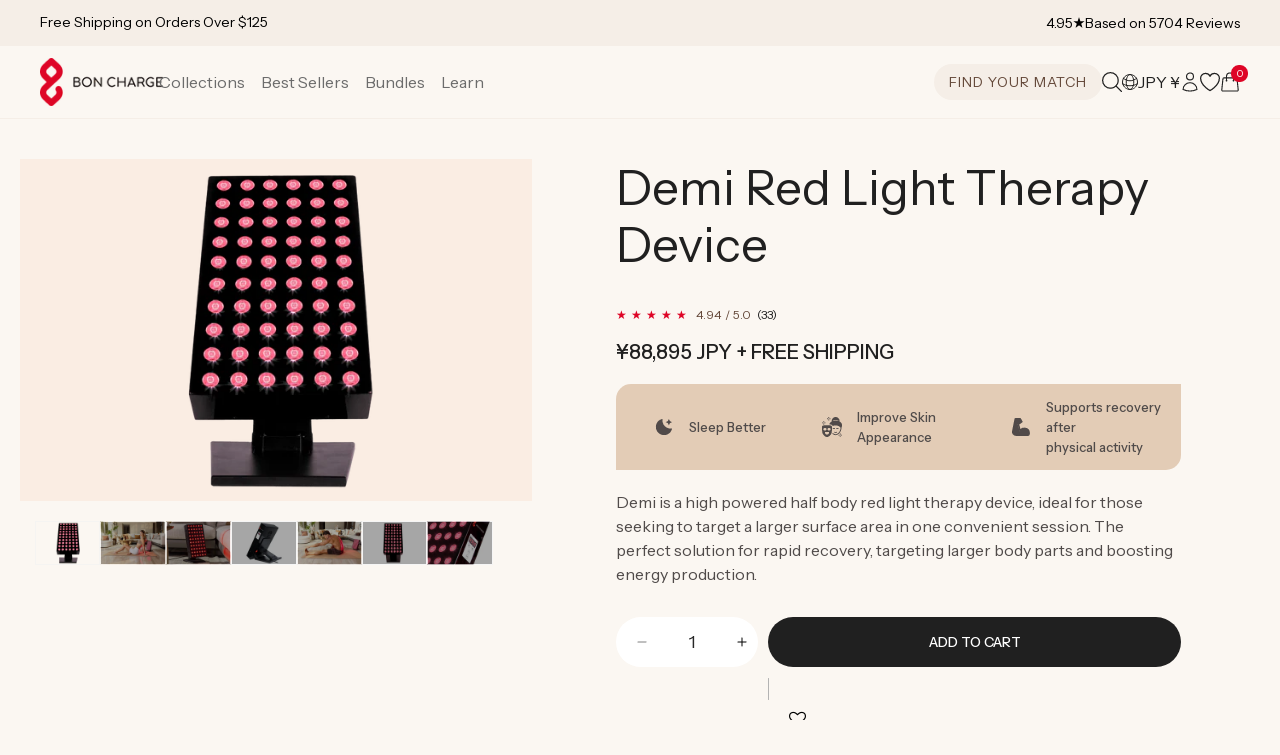

--- FILE ---
content_type: text/html; charset=utf-8
request_url: https://jp.boncharge.com/collections/red-light-therapy-devices/products/demi-red-light-device
body_size: 99444
content:
<!doctype html>
<html class="js" lang="en">
<head>
  <meta charset="utf-8">
  <meta http-equiv="X-UA-Compatible" content="IE=edge">
  <meta name="viewport" content="width=device-width,initial-scale=1">
  <meta name="theme-color" content="#f5eee7">
  <link rel="canonical" href="https://jp.boncharge.com/products/demi-red-light-device">

  <meta name="google-site-verification" content="XT_jdsczYlZVb-JgFSgYaMIgFh4GYeOWP-5COjg-QmE" />
  
  
  
  
  
    
  
  
  <script>
    (function() {
      /* LIQUID CACHE FIX - market redirect */
      function getSubdomain(url) {
        try {
          const { hostname } = new URL(url);
          const parts = hostname.split('.');
          if (parts.length > 2) {
            return parts.slice(0, parts.length - 2).join('.');
          } else {
            return 'us';
          }
        } catch (e) {
          return 'us';
        }
      }
      const url = new URL(window.location.href);
      if (url.searchParams.has('shpxid')) {
        url.searchParams.delete('shpxid');
        let liquidMarket = "jp";
        if (liquidMarket === 'gb') {
          liquidMarket = 'uk';
        }
        const urlMarket = getSubdomain(window.location.href).toLowerCase();
        if (liquidMarket !== urlMarket) {
          console.log('liquidMarket !== urlMarket', liquidMarket, urlMarket);
          // window.location.replace(url.toString());
        }
      }
    })();
  </script>

  

  

  <script>

  </script>
  <script>
    (function(w){
      /* Redirects */
      const url = new URL(w.location.href),
        current_market = 'jp',
        is_aus_market = current_market.toUpperCase() === 'AU'; //url.hostname === 'boncharge.com';

      // RETURN PORTAL
      if (url.pathname === '/a/return') {
        w.location.href = 'https://boncharge.loopreturns.com/#/';
      }

      let redirect_table = {
        // '/products/mini-red-light-device-au': '/products/mini-red-light_device',
        '/products/bullet-red-light-device': '/products/bullet-red-light-device-au',
        '/products/demi-red-light-device-au': '/products/demi-red-light-device',
        '/products/max-red-light-device-au': '/products/max-red-light-device',
        '/products/super-max-red-light-device-au': '/products/super-max-red-light-device',

        '/products/luxe-mom-bundle-au': '/products/luxe-mom-bundle',

        '/collections/red-light-therapy-devices-au': '/collections/red-light-therapy-devices'
      };
      function swapKeysAndValues(object) {
        return Object.entries(object).reduce((obj, [key, value]) => {
          obj[value] = key;
          return obj;
        }, {});
      }
      if (is_aus_market) {
        redirect_table = swapKeysAndValues(redirect_table);
      }
      let redirect_to = '';
      if (!url.origin) {
        url.origin = w.location.protocol + "//" + w.location.hostname + (w.location.port ? ':' + w.location.port: '');
      }
      if (url.pathname in redirect_table) {
        if (!is_aus_market && url.pathname == '/products/bullet-red-light-device') {
          
          console.log(redirect_table, url.pathname, is_aus_market);
        } else {
          redirect_to = url.origin + redirect_table[url.pathname] + url.search + url.hash;
        }
      }
      if (redirect_to !== '') {
        setTimeout(function() {
          w.location.href = redirect_to;
        }, 1);
      }
    })(window);
  </script>
  

  
  
  
  <script>
    const bchAffiliaterRefParam = 'bchref';
    const uriSearch = new URLSearchParams(window.location.search);
    if (uriSearch.get(bchAffiliaterRefParam)) {
      const refParamExpirationDays = 45;
      const refBchCookieName = 'bchaffreferral';
      const refBchCookieValue = encodeURIComponent(uriSearch.get(bchAffiliaterRefParam));
      const date = new Date();
      date.setDate(date.getDate() + refParamExpirationDays);
      document.cookie = refBchCookieName + '=' + JSON.stringify({name: bchAffiliaterRefParam, value: refBchCookieValue}) + ';expires=' + date.toUTCString() + ';domain=boncharge.com;path=/';
    }

    if (uriSearch.get('utm_source') === 'facebook' && uriSearch.get('campaign_id')) {
      const fbReferralExpirationDays = 45;
      const fbReferralCookieName = 'bchaffreferral';
      const fbReferralCookieValue = encodeURIComponent(uriSearch.get(bchAffiliaterRefParam));
      const date = new Date();
      date.setDate(date.getDate() + refParamExpirationDays);
      document.cookie = refBchCookieName + '=' + JSON.stringify({name: bchAffiliaterRefParam, value: fbReferralCookieValue}) + ';expires=' + date.toUTCString() + ';domain=boncharge.com;path=/';
    }
  </script>

  <script src="//jp.boncharge.com/cdn/shop/t/192/assets/jquery-3.7.0.min.js?v=116703703385648399611759391903"></script>

  

  <!-- FigPii Tracking Code -->
  <script id="piiTester" type="text/javascript" async="async" crossorigin="anonymous" src="//tracking-cdn.figpii.com/07e6e6992837818af7a0514a1451e4d6.js"></script>
  <!-- End FigPii Tracking Code -->

  <script type="text/javascript">
    (function(a,b,c,d,e,f,g){e['ire_o']=c;e[c]=e[c]||function(){(e[c].a=e[c].a||[]).push(arguments)};f=d.createElement(b);g=d.getElementsByTagName(b)[0];f.async=1;f.src=a;g.parentNode.insertBefore(f,g);})('https://utt.impactcdn.com/A5929963-48f8-4517-9bbb-88231696b3631.js','script','ire',document,window); ire('identify', {customerid: '', customeremail: 'e3b0c44298fc1c149afbf4c8996fb92427ae41e4649b934ca495991b7852b855' });
  </script>

  <script>
    /* Aspireiq.com | Tama */
    !function(){var o=window.tdl=window.tdl||[];if(o.invoked)window.console&&console.error&&console.error("Tune snippet has been included more than once.");else{o.invoked=!0,o.methods=["init","identify","convert"],o.factory=function(n){return function(){var e=Array.prototype.slice.call(arguments);return e.unshift(n),o.push(e),o}};for(var e=0;e<o.methods.length;e++){var n=o.methods[e];o[n]=o.factory(n)}o.init=function(e){var n=document.createElement("script");n.type="text/javascript",n.async=!0,n.src="https://js.go2sdk.com/v2/tune.js";var t=document.getElementsByTagName("script")[0];t.parentNode.insertBefore(n,t),o.domain=e}}}();
    tdl.init("https://aspireiq.go2cloud.org");
    tdl.identify();
  </script><link rel="icon" type="image/png" href="//jp.boncharge.com/cdn/shop/files/BCH_Icon_1200px_Refresh.png?crop=center&height=32&v=1731401302&width=32"><link rel="preconnect" href="https://fonts.shopifycdn.com" crossorigin><title>
    Demi Red Light Therapy Device | Red &amp; NIR Light | Half Body
 &ndash; Bon Charge</title>

  
    <meta name="description" content="The best half body red light therapy device for at home treatments. Flicker free, low EMF and emits 660nm red light and 850nm NIR light. &gt;100mw/cm2 ✓ SHOP HERE">
  

  

<meta property="og:site_name" content="Bon Charge">
<meta property="og:url" content="https://jp.boncharge.com/products/demi-red-light-device">
<meta property="og:title" content="Demi Red Light Therapy Device | Red &amp; NIR Light | Half Body">
<meta property="og:type" content="product">
<meta property="og:description" content="The best half body red light therapy device for at home treatments. Flicker free, low EMF and emits 660nm red light and 850nm NIR light. &gt;100mw/cm2 ✓ SHOP HERE"><meta property="og:image" content="http://jp.boncharge.com/cdn/shop/files/demi-transparent_a6a2621b-06c7-45e8-b0f7-ae4dc9614ed0.png?v=1729069788">
  <meta property="og:image:secure_url" content="https://jp.boncharge.com/cdn/shop/files/demi-transparent_a6a2621b-06c7-45e8-b0f7-ae4dc9614ed0.png?v=1729069788">
  <meta property="og:image:width" content="1000">
  <meta property="og:image:height" content="667"><meta property="og:price:amount" content="88,895">
  <meta property="og:price:currency" content="JPY"><meta name="twitter:card" content="summary_large_image">
<meta name="twitter:title" content="Demi Red Light Therapy Device | Red &amp; NIR Light | Half Body">
<meta name="twitter:description" content="The best half body red light therapy device for at home treatments. Flicker free, low EMF and emits 660nm red light and 850nm NIR light. &gt;100mw/cm2 ✓ SHOP HERE">


  <script src="//jp.boncharge.com/cdn/shop/t/192/assets/constants.js?v=181991262261537282551759391850" defer="defer"></script>
  <script src="//jp.boncharge.com/cdn/shop/t/192/assets/pubsub.js?v=158357773527763999511759391912" defer="defer"></script>
  <script src="//jp.boncharge.com/cdn/shop/t/192/assets/global.js?v=5863954306695951861761720794" defer="defer"></script>
  <script src="//jp.boncharge.com/cdn/shop/t/192/assets/details-disclosure.js?v=133816858211400814061759391851" defer="defer"></script>
  <script src="//jp.boncharge.com/cdn/shop/t/192/assets/details-modal.js?v=130954091010329914751759391852" defer="defer"></script>
  <script src="//jp.boncharge.com/cdn/shop/t/192/assets/search-form.js?v=133129549252120666541759391918" defer="defer"></script><script>window.performance && window.performance.mark && window.performance.mark('shopify.content_for_header.start');</script><meta name="facebook-domain-verification" content="cv1rkk1fsc43l42wsxlb8wikhb6od2">
<meta name="facebook-domain-verification" content="l02ntdrxvnken22580yddwpoz0al8f">
<meta id="shopify-digital-wallet" name="shopify-digital-wallet" content="/27941798/digital_wallets/dialog">
<meta name="shopify-checkout-api-token" content="6c220648fb0f0bf2ee2b9c73294e69da">
<meta id="in-context-paypal-metadata" data-shop-id="27941798" data-venmo-supported="true" data-environment="production" data-locale="en_US" data-paypal-v4="true" data-currency="JPY">
<link rel="alternate" hreflang="x-default" href="https://boncharge.com/products/demi-red-light-device">
<link rel="alternate" hreflang="en-AE" href="https://ae.boncharge.com/products/demi-red-light-device">
<link rel="alternate" hreflang="en-BG" href="https://bg.boncharge.com/products/demi-red-light-device">
<link rel="alternate" hreflang="en-US" href="https://boncharge.com/products/demi-red-light-device">
<link rel="alternate" hreflang="en-CA" href="https://ca.boncharge.com/products/demi-red-light-device">
<link rel="alternate" hreflang="en-CH" href="https://ch.boncharge.com/products/demi-red-light-device">
<link rel="alternate" hreflang="en-CZ" href="https://cz.boncharge.com/products/demi-red-light-device">
<link rel="alternate" hreflang="en-DK" href="https://dk.boncharge.com/products/demi-red-light-device">
<link rel="alternate" hreflang="en-AD" href="https://eu.boncharge.com/products/demi-red-light-device">
<link rel="alternate" hreflang="en-AT" href="https://eu.boncharge.com/products/demi-red-light-device">
<link rel="alternate" hreflang="en-AX" href="https://eu.boncharge.com/products/demi-red-light-device">
<link rel="alternate" hreflang="en-BE" href="https://eu.boncharge.com/products/demi-red-light-device">
<link rel="alternate" hreflang="en-BL" href="https://eu.boncharge.com/products/demi-red-light-device">
<link rel="alternate" hreflang="en-CY" href="https://eu.boncharge.com/products/demi-red-light-device">
<link rel="alternate" hreflang="en-EE" href="https://eu.boncharge.com/products/demi-red-light-device">
<link rel="alternate" hreflang="en-ES" href="https://eu.boncharge.com/products/demi-red-light-device">
<link rel="alternate" hreflang="en-FI" href="https://eu.boncharge.com/products/demi-red-light-device">
<link rel="alternate" hreflang="en-FR" href="https://eu.boncharge.com/products/demi-red-light-device">
<link rel="alternate" hreflang="en-GF" href="https://eu.boncharge.com/products/demi-red-light-device">
<link rel="alternate" hreflang="en-GP" href="https://eu.boncharge.com/products/demi-red-light-device">
<link rel="alternate" hreflang="en-GR" href="https://eu.boncharge.com/products/demi-red-light-device">
<link rel="alternate" hreflang="en-HR" href="https://eu.boncharge.com/products/demi-red-light-device">
<link rel="alternate" hreflang="en-IE" href="https://eu.boncharge.com/products/demi-red-light-device">
<link rel="alternate" hreflang="en-IT" href="https://eu.boncharge.com/products/demi-red-light-device">
<link rel="alternate" hreflang="en-LT" href="https://eu.boncharge.com/products/demi-red-light-device">
<link rel="alternate" hreflang="en-LU" href="https://eu.boncharge.com/products/demi-red-light-device">
<link rel="alternate" hreflang="en-LV" href="https://eu.boncharge.com/products/demi-red-light-device">
<link rel="alternate" hreflang="en-MC" href="https://eu.boncharge.com/products/demi-red-light-device">
<link rel="alternate" hreflang="en-ME" href="https://eu.boncharge.com/products/demi-red-light-device">
<link rel="alternate" hreflang="en-MF" href="https://eu.boncharge.com/products/demi-red-light-device">
<link rel="alternate" hreflang="en-MQ" href="https://eu.boncharge.com/products/demi-red-light-device">
<link rel="alternate" hreflang="en-MT" href="https://eu.boncharge.com/products/demi-red-light-device">
<link rel="alternate" hreflang="en-NL" href="https://eu.boncharge.com/products/demi-red-light-device">
<link rel="alternate" hreflang="en-PM" href="https://eu.boncharge.com/products/demi-red-light-device">
<link rel="alternate" hreflang="en-PT" href="https://eu.boncharge.com/products/demi-red-light-device">
<link rel="alternate" hreflang="en-RE" href="https://eu.boncharge.com/products/demi-red-light-device">
<link rel="alternate" hreflang="en-SI" href="https://eu.boncharge.com/products/demi-red-light-device">
<link rel="alternate" hreflang="en-SK" href="https://eu.boncharge.com/products/demi-red-light-device">
<link rel="alternate" hreflang="en-SM" href="https://eu.boncharge.com/products/demi-red-light-device">
<link rel="alternate" hreflang="en-TF" href="https://eu.boncharge.com/products/demi-red-light-device">
<link rel="alternate" hreflang="en-VA" href="https://eu.boncharge.com/products/demi-red-light-device">
<link rel="alternate" hreflang="en-XK" href="https://eu.boncharge.com/products/demi-red-light-device">
<link rel="alternate" hreflang="en-YT" href="https://eu.boncharge.com/products/demi-red-light-device">
<link rel="alternate" hreflang="en-HK" href="https://hk.boncharge.com/products/demi-red-light-device">
<link rel="alternate" hreflang="en-HU" href="https://hu.boncharge.com/products/demi-red-light-device">
<link rel="alternate" hreflang="en-ID" href="https://id.boncharge.com/products/demi-red-light-device">
<link rel="alternate" hreflang="en-IL" href="https://il.boncharge.com/products/demi-red-light-device">
<link rel="alternate" hreflang="en-IS" href="https://is.boncharge.com/products/demi-red-light-device">
<link rel="alternate" hreflang="en-JP" href="https://jp.boncharge.com/products/demi-red-light-device">
<link rel="alternate" hreflang="en-KR" href="https://kr.boncharge.com/products/demi-red-light-device">
<link rel="alternate" hreflang="en-NO" href="https://no.boncharge.com/products/demi-red-light-device">
<link rel="alternate" hreflang="en-NZ" href="https://nz.boncharge.com/products/demi-red-light-device">
<link rel="alternate" hreflang="en-PL" href="https://pl.boncharge.com/products/demi-red-light-device">
<link rel="alternate" hreflang="en-RO" href="https://ro.boncharge.com/products/demi-red-light-device">
<link rel="alternate" hreflang="en-SE" href="https://se.boncharge.com/products/demi-red-light-device">
<link rel="alternate" hreflang="en-SG" href="https://sg.boncharge.com/products/demi-red-light-device">
<link rel="alternate" hreflang="en-TH" href="https://th.boncharge.com/products/demi-red-light-device">
<link rel="alternate" hreflang="en-GB" href="https://uk.boncharge.com/products/demi-red-light-device">
<link rel="alternate" hreflang="en-GG" href="https://uk.boncharge.com/products/demi-red-light-device">
<link rel="alternate" hreflang="en-JE" href="https://uk.boncharge.com/products/demi-red-light-device">
<link rel="alternate" hreflang="en-ZA" href="https://za.boncharge.com/products/demi-red-light-device">
<link rel="alternate" type="application/json+oembed" href="https://jp.boncharge.com/products/demi-red-light-device.oembed">
<script async="async" src="/checkouts/internal/preloads.js?locale=en-JP"></script>
<link rel="preconnect" href="https://shop.app" crossorigin="anonymous">
<script async="async" src="https://shop.app/checkouts/internal/preloads.js?locale=en-JP&shop_id=27941798" crossorigin="anonymous"></script>
<script id="apple-pay-shop-capabilities" type="application/json">{"shopId":27941798,"countryCode":"US","currencyCode":"JPY","merchantCapabilities":["supports3DS"],"merchantId":"gid:\/\/shopify\/Shop\/27941798","merchantName":"Bon Charge","requiredBillingContactFields":["postalAddress","email","phone"],"requiredShippingContactFields":["postalAddress","email","phone"],"shippingType":"shipping","supportedNetworks":["visa","masterCard","amex","discover","elo","jcb"],"total":{"type":"pending","label":"Bon Charge","amount":"1.00"},"shopifyPaymentsEnabled":true,"supportsSubscriptions":true}</script>
<script id="shopify-features" type="application/json">{"accessToken":"6c220648fb0f0bf2ee2b9c73294e69da","betas":["rich-media-storefront-analytics"],"domain":"jp.boncharge.com","predictiveSearch":true,"shopId":27941798,"locale":"en"}</script>
<script>var Shopify = Shopify || {};
Shopify.shop = "blublox.myshopify.com";
Shopify.locale = "en";
Shopify.currency = {"active":"JPY","rate":"157.08546"};
Shopify.country = "JP";
Shopify.theme = {"name":"LIVE","id":145198612662,"schema_name":"Dawn","schema_version":"10.0.0","theme_store_id":887,"role":"main"};
Shopify.theme.handle = "null";
Shopify.theme.style = {"id":null,"handle":null};
Shopify.cdnHost = "jp.boncharge.com/cdn";
Shopify.routes = Shopify.routes || {};
Shopify.routes.root = "/";</script>
<script type="module">!function(o){(o.Shopify=o.Shopify||{}).modules=!0}(window);</script>
<script>!function(o){function n(){var o=[];function n(){o.push(Array.prototype.slice.apply(arguments))}return n.q=o,n}var t=o.Shopify=o.Shopify||{};t.loadFeatures=n(),t.autoloadFeatures=n()}(window);</script>
<script>
  window.ShopifyPay = window.ShopifyPay || {};
  window.ShopifyPay.apiHost = "shop.app\/pay";
  window.ShopifyPay.redirectState = null;
</script>
<script id="shop-js-analytics" type="application/json">{"pageType":"product"}</script>
<script defer="defer" async type="module" src="//jp.boncharge.com/cdn/shopifycloud/shop-js/modules/v2/client.init-shop-cart-sync_BN7fPSNr.en.esm.js"></script>
<script defer="defer" async type="module" src="//jp.boncharge.com/cdn/shopifycloud/shop-js/modules/v2/chunk.common_Cbph3Kss.esm.js"></script>
<script defer="defer" async type="module" src="//jp.boncharge.com/cdn/shopifycloud/shop-js/modules/v2/chunk.modal_DKumMAJ1.esm.js"></script>
<script type="module">
  await import("//jp.boncharge.com/cdn/shopifycloud/shop-js/modules/v2/client.init-shop-cart-sync_BN7fPSNr.en.esm.js");
await import("//jp.boncharge.com/cdn/shopifycloud/shop-js/modules/v2/chunk.common_Cbph3Kss.esm.js");
await import("//jp.boncharge.com/cdn/shopifycloud/shop-js/modules/v2/chunk.modal_DKumMAJ1.esm.js");

  window.Shopify.SignInWithShop?.initShopCartSync?.({"fedCMEnabled":true,"windoidEnabled":true});

</script>
<script>
  window.Shopify = window.Shopify || {};
  if (!window.Shopify.featureAssets) window.Shopify.featureAssets = {};
  window.Shopify.featureAssets['shop-js'] = {"shop-cart-sync":["modules/v2/client.shop-cart-sync_CJVUk8Jm.en.esm.js","modules/v2/chunk.common_Cbph3Kss.esm.js","modules/v2/chunk.modal_DKumMAJ1.esm.js"],"init-fed-cm":["modules/v2/client.init-fed-cm_7Fvt41F4.en.esm.js","modules/v2/chunk.common_Cbph3Kss.esm.js","modules/v2/chunk.modal_DKumMAJ1.esm.js"],"init-shop-email-lookup-coordinator":["modules/v2/client.init-shop-email-lookup-coordinator_Cc088_bR.en.esm.js","modules/v2/chunk.common_Cbph3Kss.esm.js","modules/v2/chunk.modal_DKumMAJ1.esm.js"],"init-windoid":["modules/v2/client.init-windoid_hPopwJRj.en.esm.js","modules/v2/chunk.common_Cbph3Kss.esm.js","modules/v2/chunk.modal_DKumMAJ1.esm.js"],"shop-button":["modules/v2/client.shop-button_B0jaPSNF.en.esm.js","modules/v2/chunk.common_Cbph3Kss.esm.js","modules/v2/chunk.modal_DKumMAJ1.esm.js"],"shop-cash-offers":["modules/v2/client.shop-cash-offers_DPIskqss.en.esm.js","modules/v2/chunk.common_Cbph3Kss.esm.js","modules/v2/chunk.modal_DKumMAJ1.esm.js"],"shop-toast-manager":["modules/v2/client.shop-toast-manager_CK7RT69O.en.esm.js","modules/v2/chunk.common_Cbph3Kss.esm.js","modules/v2/chunk.modal_DKumMAJ1.esm.js"],"init-shop-cart-sync":["modules/v2/client.init-shop-cart-sync_BN7fPSNr.en.esm.js","modules/v2/chunk.common_Cbph3Kss.esm.js","modules/v2/chunk.modal_DKumMAJ1.esm.js"],"init-customer-accounts-sign-up":["modules/v2/client.init-customer-accounts-sign-up_CfPf4CXf.en.esm.js","modules/v2/client.shop-login-button_DeIztwXF.en.esm.js","modules/v2/chunk.common_Cbph3Kss.esm.js","modules/v2/chunk.modal_DKumMAJ1.esm.js"],"pay-button":["modules/v2/client.pay-button_CgIwFSYN.en.esm.js","modules/v2/chunk.common_Cbph3Kss.esm.js","modules/v2/chunk.modal_DKumMAJ1.esm.js"],"init-customer-accounts":["modules/v2/client.init-customer-accounts_DQ3x16JI.en.esm.js","modules/v2/client.shop-login-button_DeIztwXF.en.esm.js","modules/v2/chunk.common_Cbph3Kss.esm.js","modules/v2/chunk.modal_DKumMAJ1.esm.js"],"avatar":["modules/v2/client.avatar_BTnouDA3.en.esm.js"],"init-shop-for-new-customer-accounts":["modules/v2/client.init-shop-for-new-customer-accounts_CsZy_esa.en.esm.js","modules/v2/client.shop-login-button_DeIztwXF.en.esm.js","modules/v2/chunk.common_Cbph3Kss.esm.js","modules/v2/chunk.modal_DKumMAJ1.esm.js"],"shop-follow-button":["modules/v2/client.shop-follow-button_BRMJjgGd.en.esm.js","modules/v2/chunk.common_Cbph3Kss.esm.js","modules/v2/chunk.modal_DKumMAJ1.esm.js"],"checkout-modal":["modules/v2/client.checkout-modal_B9Drz_yf.en.esm.js","modules/v2/chunk.common_Cbph3Kss.esm.js","modules/v2/chunk.modal_DKumMAJ1.esm.js"],"shop-login-button":["modules/v2/client.shop-login-button_DeIztwXF.en.esm.js","modules/v2/chunk.common_Cbph3Kss.esm.js","modules/v2/chunk.modal_DKumMAJ1.esm.js"],"lead-capture":["modules/v2/client.lead-capture_DXYzFM3R.en.esm.js","modules/v2/chunk.common_Cbph3Kss.esm.js","modules/v2/chunk.modal_DKumMAJ1.esm.js"],"shop-login":["modules/v2/client.shop-login_CA5pJqmO.en.esm.js","modules/v2/chunk.common_Cbph3Kss.esm.js","modules/v2/chunk.modal_DKumMAJ1.esm.js"],"payment-terms":["modules/v2/client.payment-terms_BxzfvcZJ.en.esm.js","modules/v2/chunk.common_Cbph3Kss.esm.js","modules/v2/chunk.modal_DKumMAJ1.esm.js"]};
</script>
<script>(function() {
  var isLoaded = false;
  function asyncLoad() {
    if (isLoaded) return;
    isLoaded = true;
    var urls = ["https:\/\/cdn.jsdelivr.net\/gh\/apphq\/slidecart-dist@master\/slidecarthq-forward.js?4\u0026shop=blublox.myshopify.com","\/\/cdn.shopify.com\/proxy\/38e966107b8791c695d26b65f75d83d52ebe9a2868a514450b1b5e6f1184d7e1\/s3-us-west-2.amazonaws.com\/jsstore\/a\/X2JHY8R\/reids.js?shop=blublox.myshopify.com\u0026sp-cache-control=cHVibGljLCBtYXgtYWdlPTkwMA","\/\/cdn.shopify.com\/proxy\/bc19e5702720a377b9f845d6e393fdcf681deb68152c76d2509e2ac59c255f4e\/app.retention.com\/shopify\/shopify_app_add_to_cart_script.js?shop=blublox.myshopify.com\u0026sp-cache-control=cHVibGljLCBtYXgtYWdlPTkwMA","https:\/\/cdn.hextom.com\/js\/eventpromotionbar.js?shop=blublox.myshopify.com","https:\/\/assets.smartwishlist.webmarked.net\/static\/v6\/smartwishlist.js?shop=blublox.myshopify.com"];
    for (var i = 0; i < urls.length; i++) {
      var s = document.createElement('script');
      s.type = 'text/javascript';
      s.async = true;
      s.src = urls[i];
      var x = document.getElementsByTagName('script')[0];
      x.parentNode.insertBefore(s, x);
    }
  };
  if(window.attachEvent) {
    window.attachEvent('onload', asyncLoad);
  } else {
    window.addEventListener('load', asyncLoad, false);
  }
})();</script>
<script id="__st">var __st={"a":27941798,"offset":28800,"reqid":"2b43864f-6b9d-4d58-8563-ee8453cea170-1769923833","pageurl":"jp.boncharge.com\/collections\/red-light-therapy-devices\/products\/demi-red-light-device","u":"9579c654e467","p":"product","rtyp":"product","rid":6687181340854};</script>
<script>window.ShopifyPaypalV4VisibilityTracking = true;</script>
<script id="captcha-bootstrap">!function(){'use strict';const t='contact',e='account',n='new_comment',o=[[t,t],['blogs',n],['comments',n],[t,'customer']],c=[[e,'customer_login'],[e,'guest_login'],[e,'recover_customer_password'],[e,'create_customer']],r=t=>t.map((([t,e])=>`form[action*='/${t}']:not([data-nocaptcha='true']) input[name='form_type'][value='${e}']`)).join(','),a=t=>()=>t?[...document.querySelectorAll(t)].map((t=>t.form)):[];function s(){const t=[...o],e=r(t);return a(e)}const i='password',u='form_key',d=['recaptcha-v3-token','g-recaptcha-response','h-captcha-response',i],f=()=>{try{return window.sessionStorage}catch{return}},m='__shopify_v',_=t=>t.elements[u];function p(t,e,n=!1){try{const o=window.sessionStorage,c=JSON.parse(o.getItem(e)),{data:r}=function(t){const{data:e,action:n}=t;return t[m]||n?{data:e,action:n}:{data:t,action:n}}(c);for(const[e,n]of Object.entries(r))t.elements[e]&&(t.elements[e].value=n);n&&o.removeItem(e)}catch(o){console.error('form repopulation failed',{error:o})}}const l='form_type',E='cptcha';function T(t){t.dataset[E]=!0}const w=window,h=w.document,L='Shopify',v='ce_forms',y='captcha';let A=!1;((t,e)=>{const n=(g='f06e6c50-85a8-45c8-87d0-21a2b65856fe',I='https://cdn.shopify.com/shopifycloud/storefront-forms-hcaptcha/ce_storefront_forms_captcha_hcaptcha.v1.5.2.iife.js',D={infoText:'Protected by hCaptcha',privacyText:'Privacy',termsText:'Terms'},(t,e,n)=>{const o=w[L][v],c=o.bindForm;if(c)return c(t,g,e,D).then(n);var r;o.q.push([[t,g,e,D],n]),r=I,A||(h.body.append(Object.assign(h.createElement('script'),{id:'captcha-provider',async:!0,src:r})),A=!0)});var g,I,D;w[L]=w[L]||{},w[L][v]=w[L][v]||{},w[L][v].q=[],w[L][y]=w[L][y]||{},w[L][y].protect=function(t,e){n(t,void 0,e),T(t)},Object.freeze(w[L][y]),function(t,e,n,w,h,L){const[v,y,A,g]=function(t,e,n){const i=e?o:[],u=t?c:[],d=[...i,...u],f=r(d),m=r(i),_=r(d.filter((([t,e])=>n.includes(e))));return[a(f),a(m),a(_),s()]}(w,h,L),I=t=>{const e=t.target;return e instanceof HTMLFormElement?e:e&&e.form},D=t=>v().includes(t);t.addEventListener('submit',(t=>{const e=I(t);if(!e)return;const n=D(e)&&!e.dataset.hcaptchaBound&&!e.dataset.recaptchaBound,o=_(e),c=g().includes(e)&&(!o||!o.value);(n||c)&&t.preventDefault(),c&&!n&&(function(t){try{if(!f())return;!function(t){const e=f();if(!e)return;const n=_(t);if(!n)return;const o=n.value;o&&e.removeItem(o)}(t);const e=Array.from(Array(32),(()=>Math.random().toString(36)[2])).join('');!function(t,e){_(t)||t.append(Object.assign(document.createElement('input'),{type:'hidden',name:u})),t.elements[u].value=e}(t,e),function(t,e){const n=f();if(!n)return;const o=[...t.querySelectorAll(`input[type='${i}']`)].map((({name:t})=>t)),c=[...d,...o],r={};for(const[a,s]of new FormData(t).entries())c.includes(a)||(r[a]=s);n.setItem(e,JSON.stringify({[m]:1,action:t.action,data:r}))}(t,e)}catch(e){console.error('failed to persist form',e)}}(e),e.submit())}));const S=(t,e)=>{t&&!t.dataset[E]&&(n(t,e.some((e=>e===t))),T(t))};for(const o of['focusin','change'])t.addEventListener(o,(t=>{const e=I(t);D(e)&&S(e,y())}));const B=e.get('form_key'),M=e.get(l),P=B&&M;t.addEventListener('DOMContentLoaded',(()=>{const t=y();if(P)for(const e of t)e.elements[l].value===M&&p(e,B);[...new Set([...A(),...v().filter((t=>'true'===t.dataset.shopifyCaptcha))])].forEach((e=>S(e,t)))}))}(h,new URLSearchParams(w.location.search),n,t,e,['guest_login'])})(!0,!0)}();</script>
<script integrity="sha256-4kQ18oKyAcykRKYeNunJcIwy7WH5gtpwJnB7kiuLZ1E=" data-source-attribution="shopify.loadfeatures" defer="defer" src="//jp.boncharge.com/cdn/shopifycloud/storefront/assets/storefront/load_feature-a0a9edcb.js" crossorigin="anonymous"></script>
<script crossorigin="anonymous" defer="defer" src="//jp.boncharge.com/cdn/shopifycloud/storefront/assets/shopify_pay/storefront-65b4c6d7.js?v=20250812"></script>
<script data-source-attribution="shopify.dynamic_checkout.dynamic.init">var Shopify=Shopify||{};Shopify.PaymentButton=Shopify.PaymentButton||{isStorefrontPortableWallets:!0,init:function(){window.Shopify.PaymentButton.init=function(){};var t=document.createElement("script");t.src="https://jp.boncharge.com/cdn/shopifycloud/portable-wallets/latest/portable-wallets.en.js",t.type="module",document.head.appendChild(t)}};
</script>
<script data-source-attribution="shopify.dynamic_checkout.buyer_consent">
  function portableWalletsHideBuyerConsent(e){var t=document.getElementById("shopify-buyer-consent"),n=document.getElementById("shopify-subscription-policy-button");t&&n&&(t.classList.add("hidden"),t.setAttribute("aria-hidden","true"),n.removeEventListener("click",e))}function portableWalletsShowBuyerConsent(e){var t=document.getElementById("shopify-buyer-consent"),n=document.getElementById("shopify-subscription-policy-button");t&&n&&(t.classList.remove("hidden"),t.removeAttribute("aria-hidden"),n.addEventListener("click",e))}window.Shopify?.PaymentButton&&(window.Shopify.PaymentButton.hideBuyerConsent=portableWalletsHideBuyerConsent,window.Shopify.PaymentButton.showBuyerConsent=portableWalletsShowBuyerConsent);
</script>
<script data-source-attribution="shopify.dynamic_checkout.cart.bootstrap">document.addEventListener("DOMContentLoaded",(function(){function t(){return document.querySelector("shopify-accelerated-checkout-cart, shopify-accelerated-checkout")}if(t())Shopify.PaymentButton.init();else{new MutationObserver((function(e,n){t()&&(Shopify.PaymentButton.init(),n.disconnect())})).observe(document.body,{childList:!0,subtree:!0})}}));
</script>
<script id='scb4127' type='text/javascript' async='' src='https://jp.boncharge.com/cdn/shopifycloud/privacy-banner/storefront-banner.js'></script><link id="shopify-accelerated-checkout-styles" rel="stylesheet" media="screen" href="https://jp.boncharge.com/cdn/shopifycloud/portable-wallets/latest/accelerated-checkout-backwards-compat.css" crossorigin="anonymous">
<style id="shopify-accelerated-checkout-cart">
        #shopify-buyer-consent {
  margin-top: 1em;
  display: inline-block;
  width: 100%;
}

#shopify-buyer-consent.hidden {
  display: none;
}

#shopify-subscription-policy-button {
  background: none;
  border: none;
  padding: 0;
  text-decoration: underline;
  font-size: inherit;
  cursor: pointer;
}

#shopify-subscription-policy-button::before {
  box-shadow: none;
}

      </style>
<script id="sections-script" data-sections="header" defer="defer" src="//jp.boncharge.com/cdn/shop/t/192/compiled_assets/scripts.js?v=84862"></script>
<script>window.performance && window.performance.mark && window.performance.mark('shopify.content_for_header.end');</script>

  


  <!-- Application name meta tags -->
  <meta name="application-name" content="BON CHARGE">
  <meta name="apple-mobile-web-app-title" content="BON CHARGE">
  <meta name="apple-mobile-web-app-capable" content="yes">
  <meta name="apple-mobile-web-app-status-bar-style" content="default">
  
  <link rel="apple-touch-icon" href="https://jp.boncharge.com/cdn/shop/files/bch_assets_app_black.png?crop=center&height=512&v=1738564770&width=512">
  
  <!-- Splash screen link -->
  
    <link rel="apple-touch-startup-image" href="https://jp.boncharge.com/cdn/shop/files/bch_assets_app_load_be29e5b3-434a-4c6b-9583-a7db8f5e4c4a.jpg?crop=center&height=1920&v=1738573092&width=1080">
  
  
  <!-- Link to the web app manifest -->
  <link rel="manifest" href="//jp.boncharge.com/cdn/shop/t/192/assets/pwa-manifest.json?v=159779789984494143051767922403" type="application/json">
  
  
    <script>
      if ('serviceWorker' in navigator) {
        navigator.serviceWorker
          .register('//jp.boncharge.com/cdn/shop/t/192/assets/pwa-service-worker.js?v=167374790355776558421759391965')
          .catch((error) => console.log('Service Worker registration failed:', error));
      }
      
      document.addEventListener("DOMContentLoaded", function() {
      if (window.matchMedia('(display-mode: standalone)').matches || window.navigator.standalone) {
        if ('setAppBadge' in navigator) {
          const docObserver = new MutationObserver(function(mutationsList) {
            let el = document.querySelector('#bch-cart-count-bubble');
            if (el) {
              const currentNumProducts = el.textContent * 1;
              if (!currentNumProducts) {
                navigator.clearAppBadge();
              } else {
                navigator.setAppBadge(currentNumProducts);
              }
              docObserver.disconnect();
              const elObserver = new MutationObserver(function(mutationsList) {
                for (let mutation of mutationsList) {
                  if (mutation.type === 'characterData' || mutation.type === 'childList') {
                    const numProducts = mutation.target.textContent * 1;
                    if (!numProducts) {
                      navigator.clearAppBadge();
                    } else {
                      navigator.setAppBadge(numProducts);
                    }
                  }
                }
              });
              elObserver.observe(el, { childList: true, subtree: true, characterData: true });
            }
          });
          docObserver.observe(document.body, { childList: true, subtree: true });
        }
      } else {
          const urlParams = new URLSearchParams(window.location.search);
            if (urlParams.has('install-banner')) {
              `
              <div class="alert alert-chat d-flex flex-column flex-md-row align-items-center mt-5 bg-light py-4 py-md-0">
                <img src="https://cdn.shopify.com/s/files/1/2794/1798/files/bch_assets_app_black.png?v=1738564770&width=48" alt="App icon">
                <div class="d-md-flex flex-column d-block ms-4 me-auto my-3 text-center text-md-start">
                  <strong>Still have questions?</strong>
                  <span>Chat to our friendly experts.</span>
                </div>
                <div>
                  <a class="btn btn-primary" href="/pages/contact">Get in Touch</a>
                </div>
              </div>
              `
              console.log('install-banner')
              const banner = document.createElement('div');
              banner.id = 'installBanner';
              banner.style.display = 'block';
              banner.style.position = 'fixed';
              banner.style.bottom = '0';
              banner.style.width = '100%';
              banner.style.padding = '10px';
              banner.style.backgroundColor = '#f3f3f3';
              banner.style.textAlign = 'center';
              banner.style.borderTop = 'solid 1px #ccc';
              
              const bannerText = document.createElement('p');
              bannerText.style.margin = '0';
              bannerText.style.padding = '0';
              bannerText.textContent = "Add our web-app to your Home Screen via your browser's sharing options.";
              
              // Add the text to the banner and the banner to the body
              banner.appendChild(bannerText);
              document.body.appendChild(banner);
            }
        }
      });
      
      
    </script>
  


   
  <link rel="preconnect" href="https://fonts.googleapis.com">
  <link rel="preconnect" href="https://fonts.gstatic.com" crossorigin>
  <link href="https://fonts.googleapis.com/css2?family=Instrument+Sans:ital,wght@0,400..700;1,400..700&family=Instrument+Sans:ital,wght@0,400..700;1,400..700&family=Instrument+Serif:ital@0;1&display=swap" rel="stylesheet">
  <style data-shopify>
    
      :root,
      .color-scheme-1,
      .color-scheme-1 {
        --color-background: 245,238,231;
        
          --gradient-background: #f5eee7;
        

        
        --color-foreground: 0,0,0;
        --color-headline: 140,99,69;
        --color-background-contrast: 208,174,141;
        --color-shadow: 0,0,0;
        --color-button: 199,153,110;
        --color-button-text: 0,0,0;
        --color-secondary-button: 245,238,231;
        --color-secondary-button-text: 199,153,110;
        
        --color-link: 140,99,69;
        --color-badge-foreground: var(--color-button-text);
        --color-badge-background: var(--color-button);
        --color-badge-border: var(--color-button);
        --payment-terms-background-color: rgb(245 238 231);
      }
    
      
      .color-scheme-2,
      .color-scheme-2 {
        --color-background: 250,237,227;
        
          --gradient-background: #faede3;
        

        
        --color-foreground: 0,0,0;
        --color-headline: 140,99,69;
        --color-background-contrast: 231,167,119;
        --color-shadow: 0,0,0;
        --color-button: 199,153,110;
        --color-button-text: 0,0,0;
        --color-secondary-button: 250,237,227;
        --color-secondary-button-text: 199,153,110;
        
        --color-link: 140,99,69;
        --color-badge-foreground: var(--color-button-text);
        --color-badge-background: var(--color-button);
        --color-badge-border: var(--color-button);
        --payment-terms-background-color: rgb(250 237 227);
      }
    
      
      .color-scheme-3,
      .color-scheme-3 {
        --color-background: 199,153,110;
        
          --gradient-background: #c7996e;
        

        
        --color-foreground: 0,0,0;
        --color-headline: 0,0,0;
        --color-background-contrast: 131,89,51;
        --color-shadow: 0,0,0;
        --color-button: 140,99,69;
        --color-button-text: 255,255,255;
        --color-secondary-button: 199,153,110;
        --color-secondary-button-text: 140,99,69;
        
        --color-link: 0,0,0;
        --color-badge-foreground: var(--color-button-text);
        --color-badge-background: var(--color-button);
        --color-badge-border: var(--color-button);
        --payment-terms-background-color: rgb(199 153 110);
      }
    
      
      .color-scheme-4,
      .color-scheme-4 {
        --color-background: 0,0,0;
        
          --gradient-background: #000000;
        

        
        --color-foreground: 255,255,255;
        --color-headline: 255,255,255;
        --color-background-contrast: 128,128,128;
        --color-shadow: 0,0,0;
        --color-button: 255,255,255;
        --color-button-text: 0,0,0;
        --color-secondary-button: 0,0,0;
        --color-secondary-button-text: 255,255,255;
        
        --color-link: 255,255,255;
        --color-badge-foreground: var(--color-button-text);
        --color-badge-background: var(--color-button);
        --color-badge-border: var(--color-button);
        --payment-terms-background-color: rgb(0 0 0);
      }
    
      
      .color-scheme-5,
      .color-scheme-5 {
        --color-background: 23,17,16;
        
          --gradient-background: #171110;
        

        
        --color-foreground: 255,255,255;
        --color-headline: 250,237,227;
        --color-background-contrast: 166,133,128;
        --color-shadow: 0,0,0;
        --color-button: 199,153,110;
        --color-button-text: 0,0,0;
        --color-secondary-button: 23,17,16;
        --color-secondary-button-text: 199,153,110;
        
        --color-link: 250,237,227;
        --color-badge-foreground: var(--color-button-text);
        --color-badge-background: var(--color-button);
        --color-badge-border: var(--color-button);
        --payment-terms-background-color: rgb(23 17 16);
      }
    
      
      .color-scheme-13360c96-2ed6-4d4d-900a-afe728e880d6,
      .color-scheme-6 {
        --color-background: 140,99,69;
        
          --gradient-background: #8c6345;
        

        
        --color-foreground: 255,255,255;
        --color-headline: 255,255,255;
        --color-background-contrast: 55,39,27;
        --color-shadow: 0,0,0;
        --color-button: 199,153,110;
        --color-button-text: 0,0,0;
        --color-secondary-button: 140,99,69;
        --color-secondary-button-text: 199,153,110;
        
        --color-link: 255,255,255;
        --color-badge-foreground: var(--color-button-text);
        --color-badge-background: var(--color-button);
        --color-badge-border: var(--color-button);
        --payment-terms-background-color: rgb(140 99 69);
      }
    
      
      .color-scheme-ab006898-41a8-44bb-af1a-b8bf7abd5f5a,
      .color-scheme-7 {
        --color-background: 222,5,38;
        
          --gradient-background: #de0526;
        

        
        --color-foreground: 255,255,255;
        --color-headline: 255,255,255;
        --color-background-contrast: 97,2,17;
        --color-shadow: 0,0,0;
        --color-button: 255,255,255;
        --color-button-text: 222,5,38;
        --color-secondary-button: 222,5,38;
        --color-secondary-button-text: 255,255,255;
        
        --color-link: 255,255,255;
        --color-badge-foreground: var(--color-button-text);
        --color-badge-background: var(--color-button);
        --color-badge-border: var(--color-button);
        --payment-terms-background-color: rgb(222 5 38);
      }
    
      
      .color-scheme-093af1c0-c865-4ae4-ad66-1dddbd992af6,
      .color-scheme-8 {
        --color-background: 255,255,255;
        
          --gradient-background: #ffffff;
        

        
        --color-foreground: 0,0,0;
        --color-headline: 0,0,0;
        --color-background-contrast: 191,191,191;
        --color-shadow: 0,0,0;
        --color-button: 0,0,0;
        --color-button-text: 255,255,255;
        --color-secondary-button: 255,255,255;
        --color-secondary-button-text: 0,0,0;
        
        --color-link: 0,0,0;
        --color-badge-foreground: var(--color-button-text);
        --color-badge-background: var(--color-button);
        --color-badge-border: var(--color-button);
        --payment-terms-background-color: rgb(255 255 255);
      }
    
      
      .color-scheme-522a4a05-2a7b-457c-aa78-fbb8edaa26ce,
      .color-scheme-9 {
        --color-background: 199,153,110;
        
          --gradient-background: #c7996e;
        

        
        --color-foreground: 0,0,0;
        --color-headline: 0,0,0;
        --color-background-contrast: 131,89,51;
        --color-shadow: 0,0,0;
        --color-button: 140,99,69;
        --color-button-text: 255,255,255;
        --color-secondary-button: 199,153,110;
        --color-secondary-button-text: 255,255,255;
        
        --color-link: 0,0,0;
        --color-badge-foreground: var(--color-button-text);
        --color-badge-background: var(--color-button);
        --color-badge-border: var(--color-button);
        --payment-terms-background-color: rgb(199 153 110);
      }
    
      
      .color-scheme-efdc03a3-4be7-42fa-8723-5fb97cc8568e,
      .color-scheme-10 {
        --color-background: 100,72,57;
        
          --gradient-background: #644839;
        

        
        --color-foreground: 250,237,227;
        --color-headline: 250,237,227;
        --color-background-contrast: 19,14,11;
        --color-shadow: 0,0,0;
        --color-button: 199,153,110;
        --color-button-text: 0,0,0;
        --color-secondary-button: 100,72,57;
        --color-secondary-button-text: 199,153,110;
        
        --color-link: 250,237,227;
        --color-badge-foreground: var(--color-button-text);
        --color-badge-background: var(--color-button);
        --color-badge-border: var(--color-button);
        --payment-terms-background-color: rgb(100 72 57);
      }
    
      
      .color-scheme-90ba2ad5-13c1-4879-bcf9-e5137893a274,
      .color-scheme-11 {
        --color-background: 251,247,242;
        
          --gradient-background: #fbf7f2;
        

        
        --color-foreground: 0,0,0;
        --color-headline: 140,99,69;
        --color-background-contrast: 221,187,144;
        --color-shadow: 0,0,0;
        --color-button: 199,153,110;
        --color-button-text: 0,0,0;
        --color-secondary-button: 251,247,242;
        --color-secondary-button-text: 199,153,110;
        
        --color-link: 140,99,69;
        --color-badge-foreground: var(--color-button-text);
        --color-badge-background: var(--color-button);
        --color-badge-border: var(--color-button);
        --payment-terms-background-color: rgb(251 247 242);
      }
    

    body, .color-scheme-1, .color-scheme-2, .color-scheme-3, .color-scheme-4, .color-scheme-5, .color-scheme-13360c96-2ed6-4d4d-900a-afe728e880d6, .color-scheme-ab006898-41a8-44bb-af1a-b8bf7abd5f5a, .color-scheme-093af1c0-c865-4ae4-ad66-1dddbd992af6, .color-scheme-522a4a05-2a7b-457c-aa78-fbb8edaa26ce, .color-scheme-efdc03a3-4be7-42fa-8723-5fb97cc8568e, .color-scheme-90ba2ad5-13c1-4879-bcf9-e5137893a274 {
      color: rgba(var(--color-foreground), 1);
      background-color: rgb(var(--color-background));
    }

    :root {
      --font-body-family: "Instrument Sans", sans-serif;
      --font-body-style: normal;
      --font-body-weight: 400;
      --font-body-weight-bold: 700;

      
      --font-heading-family: "Instrument Sans", sans-serif;
      --font-heading-style: normal;
      --font-heading-weight: 400;

      --font-body-scale: 1.0;
      --font-heading-scale: 0.75;

      --media-padding: px;
      --media-border-opacity: 1.0;
      --media-border-width: 0px;
      --media-radius: 0px;
      --media-shadow-opacity: 0.0;
      --media-shadow-horizontal-offset: 0px;
      --media-shadow-vertical-offset: 0px;
      --media-shadow-blur-radius: 0px;
      --media-shadow-visible: 0;

      --page-width: 160rem;
      --page-width-margin: 0rem;

      --product-card-image-padding: 0.0rem;
      --product-card-corner-radius: 0.0rem;
      --product-card-text-alignment: left;
      --product-card-border-width: 0.0rem;
      --product-card-border-opacity: 1.0;
      --product-card-shadow-opacity: 0.0;
      --product-card-shadow-visible: 0;
      --product-card-shadow-horizontal-offset: 0.0rem;
      --product-card-shadow-vertical-offset: 0.0rem;
      --product-card-shadow-blur-radius: 0.0rem;

      --collection-card-image-padding: 0.0rem;
      --collection-card-corner-radius: 0.0rem;
      --collection-card-text-alignment: left;
      --collection-card-border-width: 0.0rem;
      --collection-card-border-opacity: 1.0;
      --collection-card-shadow-opacity: 0.0;
      --collection-card-shadow-visible: 0;
      --collection-card-shadow-horizontal-offset: 0.0rem;
      --collection-card-shadow-vertical-offset: 0.0rem;
      --collection-card-shadow-blur-radius: 0.0rem;

      --blog-card-image-padding: 0.0rem;
      --blog-card-corner-radius: 0.0rem;
      --blog-card-text-alignment: left;
      --blog-card-border-width: 0.0rem;
      --blog-card-border-opacity: 1.0;
      --blog-card-shadow-opacity: 0.0;
      --blog-card-shadow-visible: 0;
      --blog-card-shadow-horizontal-offset: 0.0rem;
      --blog-card-shadow-vertical-offset: 0.0rem;
      --blog-card-shadow-blur-radius: 0.0rem;

      --badge-corner-radius: 0.3rem;

      --popup-border-width: 0px;
      --popup-border-opacity: 1.0;
      --popup-corner-radius: 0px;
      --popup-shadow-opacity: 0.05;
      --popup-shadow-horizontal-offset: 0px;
      --popup-shadow-vertical-offset: 4px;
      --popup-shadow-blur-radius: 5px;

      --drawer-border-width: 0px;
      --drawer-border-opacity: 1.0;
      --drawer-shadow-opacity: 0.05;
      --drawer-shadow-horizontal-offset: 0px;
      --drawer-shadow-vertical-offset: 4px;
      --drawer-shadow-blur-radius: 5px;

      --spacing-sections-desktop: 0px;
      --spacing-sections-mobile: 0px;

      --grid-desktop-vertical-spacing: 30px;
      --grid-desktop-horizontal-spacing: 30px;
      --grid-mobile-vertical-spacing: 15px;
      --grid-mobile-horizontal-spacing: 15px;

      --text-boxes-border-opacity: 1.0;
      --text-boxes-border-width: 0px;
      --text-boxes-radius: 0px;
      --text-boxes-shadow-opacity: 0.0;
      --text-boxes-shadow-visible: 0;
      --text-boxes-shadow-horizontal-offset: 0px;
      --text-boxes-shadow-vertical-offset: 0px;
      --text-boxes-shadow-blur-radius: 0px;

      --buttons-radius: 40px;
      --buttons-radius-outset: 41px;
      --buttons-border-width: 1px;
      --buttons-border-opacity: 1.0;
      --buttons-shadow-opacity: 0.0;
      --buttons-shadow-visible: 0;
      --buttons-shadow-horizontal-offset: 0px;
      --buttons-shadow-vertical-offset: 0px;
      --buttons-shadow-blur-radius: 0px;
      --buttons-border-offset: 0px;
      

      --inputs-radius: 40px;
      --inputs-border-width: 1px;
      --inputs-border-opacity: 1.0;
      --inputs-shadow-opacity: 0.0;
      --inputs-shadow-horizontal-offset: 0px;
      --inputs-margin-offset: 0px;
      --inputs-shadow-vertical-offset: 0px;
      --inputs-shadow-blur-radius: 0px;
      --inputs-radius-outset: 41px;

      --variant-pills-radius: 5px;
      --variant-pills-border-width: 1px;
      --variant-pills-border-opacity: 1.0;
      --variant-pills-shadow-opacity: 0.0;
      --variant-pills-shadow-horizontal-offset: 0px;
      --variant-pills-shadow-vertical-offset: 0px;
      --variant-pills-shadow-blur-radius: 0px;
    }

    *,
    *::before,
    *::after {
      box-sizing: inherit;
    }

    html {
      box-sizing: border-box;
      font-size: calc(var(--font-body-scale) * 62.5%);
    }

    body {
      margin: 0;
      font-size: 1.5rem;
      
      
      line-height: calc(1 + 0 / var(--font-body-scale));
      line-height: 2.5rem;
      font-family: var(--font-body-family);
      font-style: var(--font-body-style);
      font-weight: var(--font-body-weight);
    }

    @media screen and (min-width: 750px) {
      body {
        font-size: 1.6rem;
        line-height: calc((1.6rem / 2 * 3) * var(--font-body-scale));
        line-height: 1.5;
      }
    }
  </style>
<link href="//jp.boncharge.com/cdn/shop/t/192/assets/bootstrap-ns.min.css?v=3&v=15053147643642218371761640472" rel="stylesheet">
  <script src="//jp.boncharge.com/cdn/shop/t/192/assets/bootstrap.bundle.min.js?v=177934771157896133181759391829" defer="defer"></script>
  <link href="//jp.boncharge.com/cdn/shop/t/192/assets/base.scss.css?v=71794114084350611721767844384" rel="stylesheet" type="text/css" media="all" />
  <link rel="stylesheet" href="//jp.boncharge.com/cdn/shop/t/192/assets/component-cart-items.css?v=123238115697927560811759391834" media="print" onload="this.media='all'">
    <link rel="preload" as="font" href="//jp.boncharge.com/cdn/fonts/instrument_sans/instrumentsans_n4.db86542ae5e1596dbdb28c279ae6c2086c4c5bfa.woff2" type="font/woff2" crossorigin>
    

    <link rel="preload" as="font" href="//jp.boncharge.com/cdn/fonts/instrument_sans/instrumentsans_n4.db86542ae5e1596dbdb28c279ae6c2086c4c5bfa.woff2" type="font/woff2" crossorigin>
    
<link href="//jp.boncharge.com/cdn/shop/t/192/assets/component-localization-form.css?v=73498687297947401051759391839" rel="stylesheet" type="text/css" media="all" />
    <script src="//jp.boncharge.com/cdn/shop/t/192/assets/localization-form.js?v=50410224058659246971759391904" defer="defer"></script><link
      rel="stylesheet"
      href="//jp.boncharge.com/cdn/shop/t/192/assets/component-predictive-search.css?v=118923337488134913561759391843"
      media="print"
      onload="this.media='all'"
    >

  <script>
    if (Shopify.designMode) {
      document.documentElement.classList.add('shopify-design-mode');
    }
  </script>

  <script>
    window.custom_currency_roundups = {
      'VND': 1000,
      'AFN': 100,
      'ALL': 100,
      'DZD': 100,
      'AOA': 100,
      'ARS': 0.95,
      'AMD': 100,
      'AWG': 0.95,
      'AUD': 0.95,
      'AZN': 0.95,
      'BSD': 0.95,
      'BDT': 100,
      'BBD': 0.95,
      'BZD': 0.95,
      'BMD': 0.95,
      'BOB': 0.95,
      'BAM': 0.95,
      'BWP': 0.95,
      'BRL': 0.95,
      'GBP': 0.95,
      'BND': 0.95,
      'BGN': 0.95,
      'BIF': 1000,
      'KHR': 1000,
      'CAD': 0.95,
      'CVE': 100,
      'KYD': 0.95,
      'XAF': 100,
      'XPF': 100,
      'CLP': 100,
      'CNY': 0.95,
      'COP': 1000,
      'KMF': 100,
      'CDF': 1000,
      'CRC': 100,
      'HRK': 0.95,
      'CZK': 0.95,
      'DKK': 0.95,
      'DJF': 100,
      'DOP': 100,
      'XCD': 0.95,
      'EGP': 0.95,
      'ETB': 0.95,
      'EUR': 0.95,
      'FKP': 0.95,
      'FJD': 0.95,
      'GMD': 0.95,
      'GEL': 0.95,
      'GIP': 0.95,
      'GTQ': 0.95,
      'GNF': 1000,
      'GYD': 100,
      'HTG': 100,
      'HNL': 0.95,
      'HKD': 0.95,
      'HUF': 100,
      'ISK': 100,
      'INR': 100,
      'IDR': 1000,
      'ILS': 0.95,
      'JMD': 100,
      'JPY': 100,
      'KZT': 100,
      'KES': 100,
      'KGS': 100,
      'LAK': 1000,
      'LBP': 1000,
      'LSL': 0.95,
      'LRD': 100,
      'MOP': 0.95,
      'MKD': 100,
      'MWK': 100,
      'MYR': 0.95,
      'MVR': 0.95,
      'MUR': 0.95,
      'MXN': 0.95,
      'MDL': 0.95,
      'MNT': 1000,
      'MAD': 0.95,
      'MZN': 100,
      'MMK': 1000,
      'NAD': 0.95,
      'NPR': 100,
      'ANG': 0.95,
      'TWD': 0.95,
      'NZD': 0.95,
      'NIO': 0.95,
      'NGN': 100,
      'NOK': 0.95,
      'PKR': 100,
      'PAB': 0.95,
      'PGK': 0.95,
      'PYG': 100,
      'PEN': 0.95,
      'PHP': 100,
      'PLN': 0.95,
      'QAR': 0.95,
      'RON': 0.95,
      'RUB': 100,
      'RWF': 100,
      'WST': 0.95,
      'STD': 1000,
      'SAR': 0.95,
      'RSD': 100,
      'SCR': 0.95,
      'SLL': 100,
      'SGD': 0.95,
      'SBD': 0.95,
      'ZAR': 0.95,
      'KRW': 1000,
      'LKR': 100,
      'SHP': 0.95,
      'SRD': 0.95,
      'SZL': 0.95,
      'SEK': 0.95,
      'CHF': 0.95,
      'TJS': 0.95,
      'TZS': 1000,
      'THB': 0.95,
      'TOP': 0.95,
      'TTD': 0.95,
      'TRY': 0.95,
      'UGX': 1000,
      'UAH': 0.95,
      'AED': 0.95,
      'UYU': 0.95,
      'USD': 0.95,
      'UZS': 1000,
      'VUV': 100,
      'XOF': 100,
      'YER': 100,
      'ZMW': 1
    }
  </script>

  <!-- REAMAZE INTEGRATION START - DO NOT REMOVE -->
  <!-- Reamaze Config file - DO NOT REMOVE -->
<script type="text/javascript">
  var _support = _support || { 'ui': {}, 'user': {} };
  _support.account = "bon-charge";
</script>

<!-- reamaze_embeddable_38127_s -->
<!-- Embeddable - BON CHARGE Chat / Contact Form Shoutbox -->
<script type="text/javascript">
  var _support = _support || { 'ui': {}, 'user': {} };
  _support['account'] = 'bon-charge';
  _support['ui']['contactMode'] = 'default';
  _support['ui']['enableKb'] = 'true';
  _support['ui']['styles'] = {
    widgetColor: 'rgb(218, 58, 53)',
  };
  _support['ui']['shoutboxFacesMode'] = 'brand-avatar';
  _support['ui']['widget'] = {
    displayOn: 'all',
    fontSize: 'default',
    allowBotProcessing: true,
    label: {
      text: 'Let us know if you have any questions! &#128522;',
      mode: "notification",
      delay: 3,
      duration: 30,
      primary: "I have a question",
      secondary: "No, thanks",
      sound: true,
    },
    position: 'bottom-left',
    mobilePosition: 'bottom-left'
  };
  _support['apps'] = {
    recentConversations: {},
    faq: {"enabled":true},
    orders: {"enabled":true}
  };
</script>
<!-- reamaze_embeddable_38127_e -->







  <!-- Reamaze SSO file - DO NOT REMOVE -->


  <!-- REAMAZE INTEGRATION END - DO NOT REMOVE -->
   <link href="//jp.boncharge.com/cdn/shop/t/192/assets/app.css?v=117084526467802407631764213750" rel="stylesheet" type="text/css" media="all" />

  <script type="text/javascript" src="//www.klaviyo.com/media/js/public/klaviyo_subscribe.js" async></script>
  <script>
    window.SLIDECART_FORMAT = '¥{{amount_no_decimals}} JPY'
  </script>
<!-- BEGIN app block: shopify://apps/elevar-conversion-tracking/blocks/dataLayerEmbed/bc30ab68-b15c-4311-811f-8ef485877ad6 -->



<script type="module" dynamic>
  const configUrl = "/a/elevar/static/configs/a33dadf60ee079f8dbdfc7721c805c07d546c594/config.js";
  const config = (await import(configUrl)).default;
  const scriptUrl = config.script_src_app_theme_embed;

  if (scriptUrl) {
    const { handler } = await import(scriptUrl);

    await handler(
      config,
      {
        cartData: {
  marketId: "325976246",
  attributes:{},
  cartTotal: "0.0",
  currencyCode:"JPY",
  items: []
}
,
        user: {cartTotal: "0.0",
    currencyCode:"JPY",customer: {},
}
,
        isOnCartPage:false,
        collectionView:null,
        searchResultsView:null,
        productView:{
    attributes:{},
    currencyCode:"JPY",defaultVariant: {id:"BC-RL-NA-0033-C07",name:"Demi Red Light Therapy Device",
        brand:"BON CHARGE",
        category:"Red Light Therapy Device",
        variant:"Default Title",
        price: "88895.0",
        productId: "6687181340854",
        variantId: "39670729867446",
        compareAtPrice: "0.0",image:"\/\/jp.boncharge.com\/cdn\/shop\/files\/demi-transparent_a6a2621b-06c7-45e8-b0f7-ae4dc9614ed0.png?v=1729069788",url:"\/products\/demi-red-light-device?variant=39670729867446"},items: [{id:"BC-RL-NA-0033-C07",name:"Demi Red Light Therapy Device",
          brand:"BON CHARGE",
          category:"Red Light Therapy Device",
          variant:"Default Title",
          price: "88895.0",
          productId: "6687181340854",
          variantId: "39670729867446",
          compareAtPrice: "0.0",image:"\/\/jp.boncharge.com\/cdn\/shop\/files\/demi-transparent_a6a2621b-06c7-45e8-b0f7-ae4dc9614ed0.png?v=1729069788",url:"\/products\/demi-red-light-device?variant=39670729867446"},]
  },
        checkoutComplete: null
      }
    );
  }
</script>


<!-- END app block --><!-- BEGIN app block: shopify://apps/klaviyo-email-marketing-sms/blocks/klaviyo-onsite-embed/2632fe16-c075-4321-a88b-50b567f42507 -->












  <script async src="https://static.klaviyo.com/onsite/js/XHbFHq/klaviyo.js?company_id=XHbFHq"></script>
  <script>!function(){if(!window.klaviyo){window._klOnsite=window._klOnsite||[];try{window.klaviyo=new Proxy({},{get:function(n,i){return"push"===i?function(){var n;(n=window._klOnsite).push.apply(n,arguments)}:function(){for(var n=arguments.length,o=new Array(n),w=0;w<n;w++)o[w]=arguments[w];var t="function"==typeof o[o.length-1]?o.pop():void 0,e=new Promise((function(n){window._klOnsite.push([i].concat(o,[function(i){t&&t(i),n(i)}]))}));return e}}})}catch(n){window.klaviyo=window.klaviyo||[],window.klaviyo.push=function(){var n;(n=window._klOnsite).push.apply(n,arguments)}}}}();</script>

  
    <script id="viewed_product">
      if (item == null) {
        var _learnq = _learnq || [];

        var MetafieldReviews = null
        var MetafieldYotpoRating = null
        var MetafieldYotpoCount = null
        var MetafieldLooxRating = null
        var MetafieldLooxCount = null
        var okendoProduct = null
        var okendoProductReviewCount = null
        var okendoProductReviewAverageValue = null
        try {
          // The following fields are used for Customer Hub recently viewed in order to add reviews.
          // This information is not part of __kla_viewed. Instead, it is part of __kla_viewed_reviewed_items
          MetafieldReviews = {"rating":{"scale_min":"1.0","scale_max":"5.0","value":"4.94"},"rating_count":33};
          MetafieldYotpoRating = null
          MetafieldYotpoCount = null
          MetafieldLooxRating = null
          MetafieldLooxCount = null

          okendoProduct = null
          // If the okendo metafield is not legacy, it will error, which then requires the new json formatted data
          if (okendoProduct && 'error' in okendoProduct) {
            okendoProduct = null
          }
          okendoProductReviewCount = okendoProduct ? okendoProduct.reviewCount : null
          okendoProductReviewAverageValue = okendoProduct ? okendoProduct.reviewAverageValue : null
        } catch (error) {
          console.error('Error in Klaviyo onsite reviews tracking:', error);
        }

        var item = {
          Name: "Demi Red Light Therapy Device",
          ProductID: 6687181340854,
          Categories: ["Holistic Beauty","Light Nutrient Page - Red Light Therapy Collection","Recovery","Red Light Therapy","The Best Seller","The Products","Trending","Truemed","Wellness"],
          ImageURL: "https://jp.boncharge.com/cdn/shop/files/demi-transparent_a6a2621b-06c7-45e8-b0f7-ae4dc9614ed0_grande.png?v=1729069788",
          URL: "https://jp.boncharge.com/products/demi-red-light-device",
          Brand: "BON CHARGE",
          Price: "¥88,895",
          Value: "88,895",
          CompareAtPrice: "¥0"
        };
        _learnq.push(['track', 'Viewed Product', item]);
        _learnq.push(['trackViewedItem', {
          Title: item.Name,
          ItemId: item.ProductID,
          Categories: item.Categories,
          ImageUrl: item.ImageURL,
          Url: item.URL,
          Metadata: {
            Brand: item.Brand,
            Price: item.Price,
            Value: item.Value,
            CompareAtPrice: item.CompareAtPrice
          },
          metafields:{
            reviews: MetafieldReviews,
            yotpo:{
              rating: MetafieldYotpoRating,
              count: MetafieldYotpoCount,
            },
            loox:{
              rating: MetafieldLooxRating,
              count: MetafieldLooxCount,
            },
            okendo: {
              rating: okendoProductReviewAverageValue,
              count: okendoProductReviewCount,
            }
          }
        }]);
      }
    </script>
  




  <script>
    window.klaviyoReviewsProductDesignMode = false
  </script>



  <!-- BEGIN app snippet: customer-hub-data --><script>
  if (!window.customerHub) {
    window.customerHub = {};
  }
  window.customerHub.storefrontRoutes = {
    login: "https://jp.boncharge.com/customer_authentication/redirect?locale=en&region_country=JP?return_url=%2F%23k-hub",
    register: "https://account.boncharge.com?locale=en?return_url=%2F%23k-hub",
    logout: "/account/logout",
    profile: "/account",
    addresses: "/account/addresses",
  };
  
  window.customerHub.userId = null;
  
  window.customerHub.storeDomain = "blublox.myshopify.com";

  
    window.customerHub.activeProduct = {
      name: "Demi Red Light Therapy Device",
      category: null,
      imageUrl: "https://jp.boncharge.com/cdn/shop/files/demi-transparent_a6a2621b-06c7-45e8-b0f7-ae4dc9614ed0_grande.png?v=1729069788",
      id: "6687181340854",
      link: "https://jp.boncharge.com/products/demi-red-light-device",
      variants: [
        
          {
            id: "39670729867446",
            
            imageUrl: null,
            
            price: "8889500",
            currency: "USD",
            availableForSale: true,
            title: "Default Title",
          },
        
      ],
    };
    window.customerHub.activeProduct.variants.forEach((variant) => {
        
        variant.price = `${variant.price.slice(0, -2)}.${variant.price.slice(-2)}`;
    });
  

  
    window.customerHub.storeLocale = {
        currentLanguage: 'en',
        currentCountry: 'JP',
        availableLanguages: [
          
            {
              iso_code: 'en',
              endonym_name: 'English'
            }
          
        ],
        availableCountries: [
          
            {
              iso_code: 'AF',
              name: 'Afghanistan',
              currency_code: 'AFN'
            },
          
            {
              iso_code: 'AX',
              name: 'Åland Islands',
              currency_code: 'EUR'
            },
          
            {
              iso_code: 'AL',
              name: 'Albania',
              currency_code: 'ALL'
            },
          
            {
              iso_code: 'DZ',
              name: 'Algeria',
              currency_code: 'DZD'
            },
          
            {
              iso_code: 'AD',
              name: 'Andorra',
              currency_code: 'EUR'
            },
          
            {
              iso_code: 'AO',
              name: 'Angola',
              currency_code: 'USD'
            },
          
            {
              iso_code: 'AI',
              name: 'Anguilla',
              currency_code: 'XCD'
            },
          
            {
              iso_code: 'AG',
              name: 'Antigua &amp; Barbuda',
              currency_code: 'XCD'
            },
          
            {
              iso_code: 'AR',
              name: 'Argentina',
              currency_code: 'USD'
            },
          
            {
              iso_code: 'AM',
              name: 'Armenia',
              currency_code: 'AMD'
            },
          
            {
              iso_code: 'AW',
              name: 'Aruba',
              currency_code: 'AWG'
            },
          
            {
              iso_code: 'AC',
              name: 'Ascension Island',
              currency_code: 'SHP'
            },
          
            {
              iso_code: 'AU',
              name: 'Australia',
              currency_code: 'AUD'
            },
          
            {
              iso_code: 'AT',
              name: 'Austria',
              currency_code: 'EUR'
            },
          
            {
              iso_code: 'AZ',
              name: 'Azerbaijan',
              currency_code: 'AZN'
            },
          
            {
              iso_code: 'BS',
              name: 'Bahamas',
              currency_code: 'BSD'
            },
          
            {
              iso_code: 'BH',
              name: 'Bahrain',
              currency_code: 'USD'
            },
          
            {
              iso_code: 'BD',
              name: 'Bangladesh',
              currency_code: 'BDT'
            },
          
            {
              iso_code: 'BB',
              name: 'Barbados',
              currency_code: 'BBD'
            },
          
            {
              iso_code: 'BY',
              name: 'Belarus',
              currency_code: 'USD'
            },
          
            {
              iso_code: 'BE',
              name: 'Belgium',
              currency_code: 'EUR'
            },
          
            {
              iso_code: 'BZ',
              name: 'Belize',
              currency_code: 'BZD'
            },
          
            {
              iso_code: 'BJ',
              name: 'Benin',
              currency_code: 'XOF'
            },
          
            {
              iso_code: 'BM',
              name: 'Bermuda',
              currency_code: 'USD'
            },
          
            {
              iso_code: 'BT',
              name: 'Bhutan',
              currency_code: 'USD'
            },
          
            {
              iso_code: 'BO',
              name: 'Bolivia',
              currency_code: 'BOB'
            },
          
            {
              iso_code: 'BA',
              name: 'Bosnia &amp; Herzegovina',
              currency_code: 'BAM'
            },
          
            {
              iso_code: 'BW',
              name: 'Botswana',
              currency_code: 'BWP'
            },
          
            {
              iso_code: 'BV',
              name: 'Bouvet Island',
              currency_code: 'NOK'
            },
          
            {
              iso_code: 'BR',
              name: 'Brazil',
              currency_code: 'USD'
            },
          
            {
              iso_code: 'IO',
              name: 'British Indian Ocean Territory',
              currency_code: 'USD'
            },
          
            {
              iso_code: 'VG',
              name: 'British Virgin Islands',
              currency_code: 'USD'
            },
          
            {
              iso_code: 'BN',
              name: 'Brunei',
              currency_code: 'BND'
            },
          
            {
              iso_code: 'BG',
              name: 'Bulgaria',
              currency_code: 'EUR'
            },
          
            {
              iso_code: 'BF',
              name: 'Burkina Faso',
              currency_code: 'XOF'
            },
          
            {
              iso_code: 'BI',
              name: 'Burundi',
              currency_code: 'BIF'
            },
          
            {
              iso_code: 'KH',
              name: 'Cambodia',
              currency_code: 'KHR'
            },
          
            {
              iso_code: 'CM',
              name: 'Cameroon',
              currency_code: 'XAF'
            },
          
            {
              iso_code: 'CA',
              name: 'Canada',
              currency_code: 'CAD'
            },
          
            {
              iso_code: 'CV',
              name: 'Cape Verde',
              currency_code: 'CVE'
            },
          
            {
              iso_code: 'BQ',
              name: 'Caribbean Netherlands',
              currency_code: 'USD'
            },
          
            {
              iso_code: 'KY',
              name: 'Cayman Islands',
              currency_code: 'KYD'
            },
          
            {
              iso_code: 'CF',
              name: 'Central African Republic',
              currency_code: 'XAF'
            },
          
            {
              iso_code: 'TD',
              name: 'Chad',
              currency_code: 'XAF'
            },
          
            {
              iso_code: 'CL',
              name: 'Chile',
              currency_code: 'USD'
            },
          
            {
              iso_code: 'CN',
              name: 'China',
              currency_code: 'CNY'
            },
          
            {
              iso_code: 'CX',
              name: 'Christmas Island',
              currency_code: 'AUD'
            },
          
            {
              iso_code: 'CC',
              name: 'Cocos (Keeling) Islands',
              currency_code: 'AUD'
            },
          
            {
              iso_code: 'CO',
              name: 'Colombia',
              currency_code: 'USD'
            },
          
            {
              iso_code: 'KM',
              name: 'Comoros',
              currency_code: 'KMF'
            },
          
            {
              iso_code: 'CG',
              name: 'Congo - Brazzaville',
              currency_code: 'XAF'
            },
          
            {
              iso_code: 'CD',
              name: 'Congo - Kinshasa',
              currency_code: 'CDF'
            },
          
            {
              iso_code: 'CK',
              name: 'Cook Islands',
              currency_code: 'NZD'
            },
          
            {
              iso_code: 'CR',
              name: 'Costa Rica',
              currency_code: 'CRC'
            },
          
            {
              iso_code: 'CI',
              name: 'Côte d’Ivoire',
              currency_code: 'XOF'
            },
          
            {
              iso_code: 'HR',
              name: 'Croatia',
              currency_code: 'EUR'
            },
          
            {
              iso_code: 'CW',
              name: 'Curaçao',
              currency_code: 'ANG'
            },
          
            {
              iso_code: 'CY',
              name: 'Cyprus',
              currency_code: 'EUR'
            },
          
            {
              iso_code: 'CZ',
              name: 'Czechia',
              currency_code: 'CZK'
            },
          
            {
              iso_code: 'DK',
              name: 'Denmark',
              currency_code: 'DKK'
            },
          
            {
              iso_code: 'DJ',
              name: 'Djibouti',
              currency_code: 'DJF'
            },
          
            {
              iso_code: 'DM',
              name: 'Dominica',
              currency_code: 'XCD'
            },
          
            {
              iso_code: 'DO',
              name: 'Dominican Republic',
              currency_code: 'DOP'
            },
          
            {
              iso_code: 'EC',
              name: 'Ecuador',
              currency_code: 'USD'
            },
          
            {
              iso_code: 'EG',
              name: 'Egypt',
              currency_code: 'EGP'
            },
          
            {
              iso_code: 'SV',
              name: 'El Salvador',
              currency_code: 'USD'
            },
          
            {
              iso_code: 'GQ',
              name: 'Equatorial Guinea',
              currency_code: 'XAF'
            },
          
            {
              iso_code: 'ER',
              name: 'Eritrea',
              currency_code: 'USD'
            },
          
            {
              iso_code: 'EE',
              name: 'Estonia',
              currency_code: 'EUR'
            },
          
            {
              iso_code: 'SZ',
              name: 'Eswatini',
              currency_code: 'USD'
            },
          
            {
              iso_code: 'ET',
              name: 'Ethiopia',
              currency_code: 'ETB'
            },
          
            {
              iso_code: 'FK',
              name: 'Falkland Islands',
              currency_code: 'FKP'
            },
          
            {
              iso_code: 'FO',
              name: 'Faroe Islands',
              currency_code: 'DKK'
            },
          
            {
              iso_code: 'FJ',
              name: 'Fiji',
              currency_code: 'FJD'
            },
          
            {
              iso_code: 'FI',
              name: 'Finland',
              currency_code: 'EUR'
            },
          
            {
              iso_code: 'FR',
              name: 'France',
              currency_code: 'EUR'
            },
          
            {
              iso_code: 'GF',
              name: 'French Guiana',
              currency_code: 'EUR'
            },
          
            {
              iso_code: 'PF',
              name: 'French Polynesia',
              currency_code: 'XPF'
            },
          
            {
              iso_code: 'TF',
              name: 'French Southern Territories',
              currency_code: 'EUR'
            },
          
            {
              iso_code: 'GA',
              name: 'Gabon',
              currency_code: 'XOF'
            },
          
            {
              iso_code: 'GM',
              name: 'Gambia',
              currency_code: 'GMD'
            },
          
            {
              iso_code: 'GE',
              name: 'Georgia',
              currency_code: 'USD'
            },
          
            {
              iso_code: 'GH',
              name: 'Ghana',
              currency_code: 'USD'
            },
          
            {
              iso_code: 'GI',
              name: 'Gibraltar',
              currency_code: 'GBP'
            },
          
            {
              iso_code: 'GR',
              name: 'Greece',
              currency_code: 'EUR'
            },
          
            {
              iso_code: 'GL',
              name: 'Greenland',
              currency_code: 'DKK'
            },
          
            {
              iso_code: 'GD',
              name: 'Grenada',
              currency_code: 'XCD'
            },
          
            {
              iso_code: 'GP',
              name: 'Guadeloupe',
              currency_code: 'EUR'
            },
          
            {
              iso_code: 'GT',
              name: 'Guatemala',
              currency_code: 'GTQ'
            },
          
            {
              iso_code: 'GG',
              name: 'Guernsey',
              currency_code: 'GBP'
            },
          
            {
              iso_code: 'GN',
              name: 'Guinea',
              currency_code: 'GNF'
            },
          
            {
              iso_code: 'GW',
              name: 'Guinea-Bissau',
              currency_code: 'XOF'
            },
          
            {
              iso_code: 'GY',
              name: 'Guyana',
              currency_code: 'GYD'
            },
          
            {
              iso_code: 'HT',
              name: 'Haiti',
              currency_code: 'USD'
            },
          
            {
              iso_code: 'HM',
              name: 'Heard &amp; McDonald Islands',
              currency_code: 'AUD'
            },
          
            {
              iso_code: 'HN',
              name: 'Honduras',
              currency_code: 'HNL'
            },
          
            {
              iso_code: 'HK',
              name: 'Hong Kong SAR',
              currency_code: 'HKD'
            },
          
            {
              iso_code: 'HU',
              name: 'Hungary',
              currency_code: 'HUF'
            },
          
            {
              iso_code: 'IS',
              name: 'Iceland',
              currency_code: 'ISK'
            },
          
            {
              iso_code: 'ID',
              name: 'Indonesia',
              currency_code: 'IDR'
            },
          
            {
              iso_code: 'IQ',
              name: 'Iraq',
              currency_code: 'USD'
            },
          
            {
              iso_code: 'IE',
              name: 'Ireland',
              currency_code: 'EUR'
            },
          
            {
              iso_code: 'IM',
              name: 'Isle of Man',
              currency_code: 'GBP'
            },
          
            {
              iso_code: 'IL',
              name: 'Israel',
              currency_code: 'ILS'
            },
          
            {
              iso_code: 'IT',
              name: 'Italy',
              currency_code: 'EUR'
            },
          
            {
              iso_code: 'JM',
              name: 'Jamaica',
              currency_code: 'JMD'
            },
          
            {
              iso_code: 'JP',
              name: 'Japan',
              currency_code: 'JPY'
            },
          
            {
              iso_code: 'JE',
              name: 'Jersey',
              currency_code: 'GBP'
            },
          
            {
              iso_code: 'JO',
              name: 'Jordan',
              currency_code: 'USD'
            },
          
            {
              iso_code: 'KZ',
              name: 'Kazakhstan',
              currency_code: 'KZT'
            },
          
            {
              iso_code: 'KE',
              name: 'Kenya',
              currency_code: 'KES'
            },
          
            {
              iso_code: 'KI',
              name: 'Kiribati',
              currency_code: 'USD'
            },
          
            {
              iso_code: 'XK',
              name: 'Kosovo',
              currency_code: 'EUR'
            },
          
            {
              iso_code: 'KW',
              name: 'Kuwait',
              currency_code: 'USD'
            },
          
            {
              iso_code: 'KG',
              name: 'Kyrgyzstan',
              currency_code: 'KGS'
            },
          
            {
              iso_code: 'LA',
              name: 'Laos',
              currency_code: 'LAK'
            },
          
            {
              iso_code: 'LV',
              name: 'Latvia',
              currency_code: 'EUR'
            },
          
            {
              iso_code: 'LB',
              name: 'Lebanon',
              currency_code: 'EUR'
            },
          
            {
              iso_code: 'LS',
              name: 'Lesotho',
              currency_code: 'USD'
            },
          
            {
              iso_code: 'LR',
              name: 'Liberia',
              currency_code: 'USD'
            },
          
            {
              iso_code: 'LY',
              name: 'Libya',
              currency_code: 'USD'
            },
          
            {
              iso_code: 'LI',
              name: 'Liechtenstein',
              currency_code: 'CHF'
            },
          
            {
              iso_code: 'LT',
              name: 'Lithuania',
              currency_code: 'EUR'
            },
          
            {
              iso_code: 'LU',
              name: 'Luxembourg',
              currency_code: 'EUR'
            },
          
            {
              iso_code: 'MO',
              name: 'Macao SAR',
              currency_code: 'MOP'
            },
          
            {
              iso_code: 'MG',
              name: 'Madagascar',
              currency_code: 'USD'
            },
          
            {
              iso_code: 'MW',
              name: 'Malawi',
              currency_code: 'MWK'
            },
          
            {
              iso_code: 'MY',
              name: 'Malaysia',
              currency_code: 'MYR'
            },
          
            {
              iso_code: 'MV',
              name: 'Maldives',
              currency_code: 'MVR'
            },
          
            {
              iso_code: 'ML',
              name: 'Mali',
              currency_code: 'XOF'
            },
          
            {
              iso_code: 'MT',
              name: 'Malta',
              currency_code: 'EUR'
            },
          
            {
              iso_code: 'MQ',
              name: 'Martinique',
              currency_code: 'EUR'
            },
          
            {
              iso_code: 'MR',
              name: 'Mauritania',
              currency_code: 'USD'
            },
          
            {
              iso_code: 'MU',
              name: 'Mauritius',
              currency_code: 'MUR'
            },
          
            {
              iso_code: 'YT',
              name: 'Mayotte',
              currency_code: 'EUR'
            },
          
            {
              iso_code: 'MX',
              name: 'Mexico',
              currency_code: 'MXN'
            },
          
            {
              iso_code: 'MD',
              name: 'Moldova',
              currency_code: 'MDL'
            },
          
            {
              iso_code: 'MC',
              name: 'Monaco',
              currency_code: 'EUR'
            },
          
            {
              iso_code: 'MN',
              name: 'Mongolia',
              currency_code: 'MNT'
            },
          
            {
              iso_code: 'ME',
              name: 'Montenegro',
              currency_code: 'EUR'
            },
          
            {
              iso_code: 'MS',
              name: 'Montserrat',
              currency_code: 'XCD'
            },
          
            {
              iso_code: 'MA',
              name: 'Morocco',
              currency_code: 'MAD'
            },
          
            {
              iso_code: 'MZ',
              name: 'Mozambique',
              currency_code: 'USD'
            },
          
            {
              iso_code: 'MM',
              name: 'Myanmar (Burma)',
              currency_code: 'MMK'
            },
          
            {
              iso_code: 'NA',
              name: 'Namibia',
              currency_code: 'USD'
            },
          
            {
              iso_code: 'NR',
              name: 'Nauru',
              currency_code: 'AUD'
            },
          
            {
              iso_code: 'NP',
              name: 'Nepal',
              currency_code: 'NPR'
            },
          
            {
              iso_code: 'NL',
              name: 'Netherlands',
              currency_code: 'EUR'
            },
          
            {
              iso_code: 'NC',
              name: 'New Caledonia',
              currency_code: 'XPF'
            },
          
            {
              iso_code: 'NZ',
              name: 'New Zealand',
              currency_code: 'NZD'
            },
          
            {
              iso_code: 'NI',
              name: 'Nicaragua',
              currency_code: 'NIO'
            },
          
            {
              iso_code: 'NE',
              name: 'Niger',
              currency_code: 'XOF'
            },
          
            {
              iso_code: 'NG',
              name: 'Nigeria',
              currency_code: 'NGN'
            },
          
            {
              iso_code: 'NU',
              name: 'Niue',
              currency_code: 'NZD'
            },
          
            {
              iso_code: 'NF',
              name: 'Norfolk Island',
              currency_code: 'AUD'
            },
          
            {
              iso_code: 'MK',
              name: 'North Macedonia',
              currency_code: 'EUR'
            },
          
            {
              iso_code: 'NO',
              name: 'Norway',
              currency_code: 'NOK'
            },
          
            {
              iso_code: 'OM',
              name: 'Oman',
              currency_code: 'USD'
            },
          
            {
              iso_code: 'PK',
              name: 'Pakistan',
              currency_code: 'PKR'
            },
          
            {
              iso_code: 'PS',
              name: 'Palestinian Territories',
              currency_code: 'ILS'
            },
          
            {
              iso_code: 'PA',
              name: 'Panama',
              currency_code: 'USD'
            },
          
            {
              iso_code: 'PG',
              name: 'Papua New Guinea',
              currency_code: 'PGK'
            },
          
            {
              iso_code: 'PY',
              name: 'Paraguay',
              currency_code: 'PYG'
            },
          
            {
              iso_code: 'PE',
              name: 'Peru',
              currency_code: 'PEN'
            },
          
            {
              iso_code: 'PH',
              name: 'Philippines',
              currency_code: 'PHP'
            },
          
            {
              iso_code: 'PN',
              name: 'Pitcairn Islands',
              currency_code: 'NZD'
            },
          
            {
              iso_code: 'PL',
              name: 'Poland',
              currency_code: 'PLN'
            },
          
            {
              iso_code: 'PT',
              name: 'Portugal',
              currency_code: 'EUR'
            },
          
            {
              iso_code: 'QA',
              name: 'Qatar',
              currency_code: 'QAR'
            },
          
            {
              iso_code: 'RE',
              name: 'Réunion',
              currency_code: 'EUR'
            },
          
            {
              iso_code: 'RO',
              name: 'Romania',
              currency_code: 'RON'
            },
          
            {
              iso_code: 'RU',
              name: 'Russia',
              currency_code: 'USD'
            },
          
            {
              iso_code: 'RW',
              name: 'Rwanda',
              currency_code: 'RWF'
            },
          
            {
              iso_code: 'WS',
              name: 'Samoa',
              currency_code: 'WST'
            },
          
            {
              iso_code: 'SM',
              name: 'San Marino',
              currency_code: 'EUR'
            },
          
            {
              iso_code: 'ST',
              name: 'São Tomé &amp; Príncipe',
              currency_code: 'STD'
            },
          
            {
              iso_code: 'SA',
              name: 'Saudi Arabia',
              currency_code: 'SAR'
            },
          
            {
              iso_code: 'SN',
              name: 'Senegal',
              currency_code: 'XOF'
            },
          
            {
              iso_code: 'RS',
              name: 'Serbia',
              currency_code: 'RSD'
            },
          
            {
              iso_code: 'SC',
              name: 'Seychelles',
              currency_code: 'USD'
            },
          
            {
              iso_code: 'SL',
              name: 'Sierra Leone',
              currency_code: 'SLL'
            },
          
            {
              iso_code: 'SG',
              name: 'Singapore',
              currency_code: 'SGD'
            },
          
            {
              iso_code: 'SX',
              name: 'Sint Maarten',
              currency_code: 'ANG'
            },
          
            {
              iso_code: 'SK',
              name: 'Slovakia',
              currency_code: 'EUR'
            },
          
            {
              iso_code: 'SI',
              name: 'Slovenia',
              currency_code: 'EUR'
            },
          
            {
              iso_code: 'SB',
              name: 'Solomon Islands',
              currency_code: 'SBD'
            },
          
            {
              iso_code: 'SO',
              name: 'Somalia',
              currency_code: 'USD'
            },
          
            {
              iso_code: 'ZA',
              name: 'South Africa',
              currency_code: 'ZAR'
            },
          
            {
              iso_code: 'GS',
              name: 'South Georgia &amp; South Sandwich Islands',
              currency_code: 'GBP'
            },
          
            {
              iso_code: 'KR',
              name: 'South Korea',
              currency_code: 'KRW'
            },
          
            {
              iso_code: 'SS',
              name: 'South Sudan',
              currency_code: 'USD'
            },
          
            {
              iso_code: 'ES',
              name: 'Spain',
              currency_code: 'EUR'
            },
          
            {
              iso_code: 'LK',
              name: 'Sri Lanka',
              currency_code: 'LKR'
            },
          
            {
              iso_code: 'BL',
              name: 'St. Barthélemy',
              currency_code: 'EUR'
            },
          
            {
              iso_code: 'SH',
              name: 'St. Helena',
              currency_code: 'SHP'
            },
          
            {
              iso_code: 'KN',
              name: 'St. Kitts &amp; Nevis',
              currency_code: 'XCD'
            },
          
            {
              iso_code: 'LC',
              name: 'St. Lucia',
              currency_code: 'XCD'
            },
          
            {
              iso_code: 'MF',
              name: 'St. Martin',
              currency_code: 'EUR'
            },
          
            {
              iso_code: 'PM',
              name: 'St. Pierre &amp; Miquelon',
              currency_code: 'EUR'
            },
          
            {
              iso_code: 'VC',
              name: 'St. Vincent &amp; Grenadines',
              currency_code: 'XCD'
            },
          
            {
              iso_code: 'SD',
              name: 'Sudan',
              currency_code: 'USD'
            },
          
            {
              iso_code: 'SR',
              name: 'Suriname',
              currency_code: 'USD'
            },
          
            {
              iso_code: 'SJ',
              name: 'Svalbard &amp; Jan Mayen',
              currency_code: 'NOK'
            },
          
            {
              iso_code: 'SE',
              name: 'Sweden',
              currency_code: 'SEK'
            },
          
            {
              iso_code: 'CH',
              name: 'Switzerland',
              currency_code: 'CHF'
            },
          
            {
              iso_code: 'TW',
              name: 'Taiwan',
              currency_code: 'TWD'
            },
          
            {
              iso_code: 'TJ',
              name: 'Tajikistan',
              currency_code: 'TJS'
            },
          
            {
              iso_code: 'TZ',
              name: 'Tanzania',
              currency_code: 'TZS'
            },
          
            {
              iso_code: 'TH',
              name: 'Thailand',
              currency_code: 'THB'
            },
          
            {
              iso_code: 'TL',
              name: 'Timor-Leste',
              currency_code: 'USD'
            },
          
            {
              iso_code: 'TG',
              name: 'Togo',
              currency_code: 'XOF'
            },
          
            {
              iso_code: 'TK',
              name: 'Tokelau',
              currency_code: 'NZD'
            },
          
            {
              iso_code: 'TO',
              name: 'Tonga',
              currency_code: 'TOP'
            },
          
            {
              iso_code: 'TT',
              name: 'Trinidad &amp; Tobago',
              currency_code: 'TTD'
            },
          
            {
              iso_code: 'TA',
              name: 'Tristan da Cunha',
              currency_code: 'GBP'
            },
          
            {
              iso_code: 'TN',
              name: 'Tunisia',
              currency_code: 'USD'
            },
          
            {
              iso_code: 'TR',
              name: 'Türkiye',
              currency_code: 'USD'
            },
          
            {
              iso_code: 'TM',
              name: 'Turkmenistan',
              currency_code: 'USD'
            },
          
            {
              iso_code: 'TC',
              name: 'Turks &amp; Caicos Islands',
              currency_code: 'USD'
            },
          
            {
              iso_code: 'TV',
              name: 'Tuvalu',
              currency_code: 'AUD'
            },
          
            {
              iso_code: 'UM',
              name: 'U.S. Outlying Islands',
              currency_code: 'USD'
            },
          
            {
              iso_code: 'UG',
              name: 'Uganda',
              currency_code: 'UGX'
            },
          
            {
              iso_code: 'UA',
              name: 'Ukraine',
              currency_code: 'UAH'
            },
          
            {
              iso_code: 'AE',
              name: 'United Arab Emirates',
              currency_code: 'AED'
            },
          
            {
              iso_code: 'GB',
              name: 'United Kingdom',
              currency_code: 'GBP'
            },
          
            {
              iso_code: 'US',
              name: 'United States',
              currency_code: 'USD'
            },
          
            {
              iso_code: 'UY',
              name: 'Uruguay',
              currency_code: 'UYU'
            },
          
            {
              iso_code: 'UZ',
              name: 'Uzbekistan',
              currency_code: 'UZS'
            },
          
            {
              iso_code: 'VU',
              name: 'Vanuatu',
              currency_code: 'VUV'
            },
          
            {
              iso_code: 'VA',
              name: 'Vatican City',
              currency_code: 'EUR'
            },
          
            {
              iso_code: 'VE',
              name: 'Venezuela',
              currency_code: 'USD'
            },
          
            {
              iso_code: 'VN',
              name: 'Vietnam',
              currency_code: 'VND'
            },
          
            {
              iso_code: 'WF',
              name: 'Wallis &amp; Futuna',
              currency_code: 'XPF'
            },
          
            {
              iso_code: 'EH',
              name: 'Western Sahara',
              currency_code: 'MAD'
            },
          
            {
              iso_code: 'YE',
              name: 'Yemen',
              currency_code: 'YER'
            },
          
            {
              iso_code: 'ZM',
              name: 'Zambia',
              currency_code: 'USD'
            },
          
            {
              iso_code: 'ZW',
              name: 'Zimbabwe',
              currency_code: 'USD'
            }
          
        ]
    };
  
</script>
<!-- END app snippet -->





<!-- END app block --><!-- BEGIN app block: shopify://apps/judge-me-reviews/blocks/judgeme_core/61ccd3b1-a9f2-4160-9fe9-4fec8413e5d8 --><!-- Start of Judge.me Core -->






<link rel="dns-prefetch" href="https://cdnwidget.judge.me">
<link rel="dns-prefetch" href="https://cdn.judge.me">
<link rel="dns-prefetch" href="https://cdn1.judge.me">
<link rel="dns-prefetch" href="https://api.judge.me">

<script data-cfasync='false' class='jdgm-settings-script'>window.jdgmSettings={"pagination":5,"disable_web_reviews":false,"badge_no_review_text":"No reviews","badge_n_reviews_text":"{{ n }} review/reviews","badge_star_color":"#ffd159","hide_badge_preview_if_no_reviews":true,"badge_hide_text":false,"enforce_center_preview_badge":false,"widget_title":"Customer Reviews","widget_open_form_text":"Write a review","widget_close_form_text":"Cancel review","widget_refresh_page_text":"Refresh page","widget_summary_text":"Based on {{ number_of_reviews }} review/reviews","widget_no_review_text":"Be the first to write a review","widget_name_field_text":"Display name","widget_verified_name_field_text":"Verified Name (public)","widget_name_placeholder_text":"Display name","widget_required_field_error_text":"This field is required.","widget_email_field_text":"Email address","widget_verified_email_field_text":"Verified Email (private, can not be edited)","widget_email_placeholder_text":"Your email address","widget_email_field_error_text":"Please enter a valid email address.","widget_rating_field_text":"Rating","widget_review_title_field_text":"Review Title","widget_review_title_placeholder_text":"Give your review a title","widget_review_body_field_text":"Review content","widget_review_body_placeholder_text":"Start writing here...","widget_pictures_field_text":"Picture/Video (optional)","widget_submit_review_text":"Submit Review","widget_submit_verified_review_text":"Submit Verified Review","widget_submit_success_msg_with_auto_publish":"Thank you! Please refresh the page in a few moments to see your review. You can remove or edit your review by logging into \u003ca href='https://judge.me/login' target='_blank' rel='nofollow noopener'\u003eJudge.me\u003c/a\u003e","widget_submit_success_msg_no_auto_publish":"Thank you! Your review will be published as soon as it is approved by the shop admin. You can remove or edit your review by logging into \u003ca href='https://judge.me/login' target='_blank' rel='nofollow noopener'\u003eJudge.me\u003c/a\u003e","widget_show_default_reviews_out_of_total_text":"Showing {{ n_reviews_shown }} out of {{ n_reviews }} reviews.","widget_show_all_link_text":"Show all","widget_show_less_link_text":"Show less","widget_author_said_text":"{{ reviewer_name }} said:","widget_days_text":"{{ n }} days ago","widget_weeks_text":"{{ n }} week/weeks ago","widget_months_text":"{{ n }} month/months ago","widget_years_text":"{{ n }} year/years ago","widget_yesterday_text":"Yesterday","widget_today_text":"Today","widget_replied_text":"\u003e\u003e {{ shop_name }} replied:","widget_read_more_text":"Read more","widget_reviewer_name_as_initial":"","widget_rating_filter_color":"#d93a34","widget_rating_filter_see_all_text":"See all reviews","widget_sorting_most_recent_text":"Most Recent","widget_sorting_highest_rating_text":"Highest Rating","widget_sorting_lowest_rating_text":"Lowest Rating","widget_sorting_with_pictures_text":"Only Pictures","widget_sorting_most_helpful_text":"Most Helpful","widget_open_question_form_text":"Ask a question","widget_reviews_subtab_text":"Reviews","widget_questions_subtab_text":"Questions","widget_question_label_text":"Question","widget_answer_label_text":"Answer","widget_question_placeholder_text":"Write your question here","widget_submit_question_text":"Submit Question","widget_question_submit_success_text":"Thank you for your question! We will notify you once it gets answered.","widget_star_color":"#ffd159","verified_badge_text":"Verified","verified_badge_bg_color":"","verified_badge_text_color":"","verified_badge_placement":"right-of-timestamp","widget_review_max_height":"","widget_hide_border":true,"widget_social_share":false,"widget_thumb":true,"widget_review_location_show":false,"widget_location_format":"country_iso_code","all_reviews_include_out_of_store_products":true,"all_reviews_out_of_store_text":"(out of store)","all_reviews_pagination":100,"all_reviews_product_name_prefix_text":"about","enable_review_pictures":true,"enable_question_anwser":true,"widget_theme":"align","review_date_format":"timestamp","default_sort_method":"most-recent","widget_product_reviews_subtab_text":"Product Reviews","widget_shop_reviews_subtab_text":"Shop Reviews","widget_other_products_reviews_text":"Reviews for other products","widget_store_reviews_subtab_text":"Store reviews","widget_no_store_reviews_text":"This store hasn't received any reviews yet","widget_web_restriction_product_reviews_text":"This product hasn't received any reviews yet","widget_no_items_text":"No items found","widget_show_more_text":"Show more","widget_write_a_store_review_text":"Write a Store Review","widget_other_languages_heading":"Reviews in Other Languages","widget_translate_review_text":"Translate review to {{ language }}","widget_translating_review_text":"Translating...","widget_show_original_translation_text":"Show original ({{ language }})","widget_translate_review_failed_text":"Review couldn't be translated.","widget_translate_review_retry_text":"Retry","widget_translate_review_try_again_later_text":"Try again later","show_product_url_for_grouped_product":false,"widget_sorting_pictures_first_text":"Pictures First","show_pictures_on_all_rev_page_mobile":false,"show_pictures_on_all_rev_page_desktop":false,"floating_tab_hide_mobile_install_preference":false,"floating_tab_button_name":"★ Reviews","floating_tab_title":"Let customers speak for us","floating_tab_button_color":"","floating_tab_button_background_color":"","floating_tab_url":"","floating_tab_url_enabled":false,"floating_tab_tab_style":"text","all_reviews_text_badge_text":"Customers rate us {{ shop.metafields.judgeme.all_reviews_rating | round: 1 }}/5 based on {{ shop.metafields.judgeme.all_reviews_count }} reviews.","all_reviews_text_badge_text_branded_style":"{{ shop.metafields.judgeme.all_reviews_rating | round: 1 }} out of 5 stars based on {{ shop.metafields.judgeme.all_reviews_count }} reviews","is_all_reviews_text_badge_a_link":false,"show_stars_for_all_reviews_text_badge":false,"all_reviews_text_badge_url":"","all_reviews_text_style":"text","all_reviews_text_color_style":"judgeme_brand_color","all_reviews_text_color":"#108474","all_reviews_text_show_jm_brand":true,"featured_carousel_show_header":true,"featured_carousel_title":"Backed By Real Customers","testimonials_carousel_title":"Customers are saying","videos_carousel_title":"Real customer stories","cards_carousel_title":"Customers are saying","featured_carousel_count_text":"{{ n }}+  5 Star Reviews","featured_carousel_add_link_to_all_reviews_page":false,"featured_carousel_url":"","featured_carousel_show_images":true,"featured_carousel_autoslide_interval":4,"featured_carousel_arrows_on_the_sides":false,"featured_carousel_height":550,"featured_carousel_width":100,"featured_carousel_image_size":200,"featured_carousel_image_height":250,"featured_carousel_arrow_color":"#C7996E","verified_count_badge_style":"vintage","verified_count_badge_orientation":"horizontal","verified_count_badge_color_style":"judgeme_brand_color","verified_count_badge_color":"#108474","is_verified_count_badge_a_link":false,"verified_count_badge_url":"","verified_count_badge_show_jm_brand":true,"widget_rating_preset_default":5,"widget_first_sub_tab":"product-reviews","widget_show_histogram":true,"widget_histogram_use_custom_color":true,"widget_pagination_use_custom_color":false,"widget_star_use_custom_color":true,"widget_verified_badge_use_custom_color":false,"widget_write_review_use_custom_color":false,"picture_reminder_submit_button":"Upload Pictures","enable_review_videos":false,"mute_video_by_default":false,"widget_sorting_videos_first_text":"Videos First","widget_review_pending_text":"Pending","featured_carousel_items_for_large_screen":3,"social_share_options_order":"Facebook,Twitter","remove_microdata_snippet":true,"disable_json_ld":false,"enable_json_ld_products":false,"preview_badge_show_question_text":false,"preview_badge_no_question_text":"No questions","preview_badge_n_question_text":"{{ number_of_questions }} question/questions","qa_badge_show_icon":false,"qa_badge_position":"same-row","remove_judgeme_branding":false,"widget_add_search_bar":true,"widget_search_bar_placeholder":"Search","widget_sorting_verified_only_text":"Verified only","featured_carousel_theme":"compact","featured_carousel_show_rating":true,"featured_carousel_show_title":true,"featured_carousel_show_body":true,"featured_carousel_show_date":true,"featured_carousel_show_reviewer":true,"featured_carousel_show_product":true,"featured_carousel_header_background_color":"#108474","featured_carousel_header_text_color":"#ffffff","featured_carousel_name_product_separator":"reviewed","featured_carousel_full_star_background":"#DE0526","featured_carousel_empty_star_background":"#dadada","featured_carousel_vertical_theme_background":"#f9fafb","featured_carousel_verified_badge_enable":false,"featured_carousel_verified_badge_color":"#108474","featured_carousel_border_style":"round","featured_carousel_review_line_length_limit":3,"featured_carousel_more_reviews_button_text":"Read more reviews","featured_carousel_view_product_button_text":"View product","all_reviews_page_load_reviews_on":"scroll","all_reviews_page_load_more_text":"Load More Reviews","disable_fb_tab_reviews":false,"enable_ajax_cdn_cache":false,"widget_public_name_text":"displayed publicly like","default_reviewer_name":"John Smith","default_reviewer_name_has_non_latin":true,"widget_reviewer_anonymous":"Anonymous","medals_widget_title":"Judge.me Review Medals","medals_widget_background_color":"#f9fafb","medals_widget_position":"footer_all_pages","medals_widget_border_color":"#f9fafb","medals_widget_verified_text_position":"left","medals_widget_use_monochromatic_version":false,"medals_widget_elements_color":"#108474","show_reviewer_avatar":true,"widget_invalid_yt_video_url_error_text":"Not a YouTube video URL","widget_max_length_field_error_text":"Please enter no more than {0} characters.","widget_show_country_flag":false,"widget_show_collected_via_shop_app":true,"widget_verified_by_shop_badge_style":"light","widget_verified_by_shop_text":"Verified by Shop","widget_show_photo_gallery":false,"widget_load_with_code_splitting":true,"widget_ugc_install_preference":false,"widget_ugc_title":"Made by us, Shared by you","widget_ugc_subtitle":"Tag us to see your picture featured in our page","widget_ugc_arrows_color":"#ffffff","widget_ugc_primary_button_text":"Buy Now","widget_ugc_primary_button_background_color":"#108474","widget_ugc_primary_button_text_color":"#ffffff","widget_ugc_primary_button_border_width":"0","widget_ugc_primary_button_border_style":"none","widget_ugc_primary_button_border_color":"#108474","widget_ugc_primary_button_border_radius":"25","widget_ugc_secondary_button_text":"Load More","widget_ugc_secondary_button_background_color":"#ffffff","widget_ugc_secondary_button_text_color":"#108474","widget_ugc_secondary_button_border_width":"2","widget_ugc_secondary_button_border_style":"solid","widget_ugc_secondary_button_border_color":"#108474","widget_ugc_secondary_button_border_radius":"25","widget_ugc_reviews_button_text":"View Reviews","widget_ugc_reviews_button_background_color":"#ffffff","widget_ugc_reviews_button_text_color":"#108474","widget_ugc_reviews_button_border_width":"2","widget_ugc_reviews_button_border_style":"solid","widget_ugc_reviews_button_border_color":"#108474","widget_ugc_reviews_button_border_radius":"25","widget_ugc_reviews_button_link_to":"judgeme-reviews-page","widget_ugc_show_post_date":true,"widget_ugc_max_width":"800","widget_rating_metafield_value_type":true,"widget_primary_color":"#d93a34","widget_enable_secondary_color":false,"widget_secondary_color":"#edf5f5","widget_summary_average_rating_text":"{{ average_rating }} out of 5","widget_media_grid_title":"Customer photos \u0026 videos","widget_media_grid_see_more_text":"See more","widget_round_style":true,"widget_show_product_medals":true,"widget_verified_by_judgeme_text":"Verified by Judge.me","widget_show_store_medals":true,"widget_verified_by_judgeme_text_in_store_medals":"Verified by Judge.me","widget_media_field_exceed_quantity_message":"Sorry, we can only accept {{ max_media }} for one review.","widget_media_field_exceed_limit_message":"{{ file_name }} is too large, please select a {{ media_type }} less than {{ size_limit }}MB.","widget_review_submitted_text":"Review Submitted!","widget_question_submitted_text":"Question Submitted!","widget_close_form_text_question":"Cancel","widget_write_your_answer_here_text":"Write your answer here","widget_enabled_branded_link":true,"widget_show_collected_by_judgeme":true,"widget_reviewer_name_color":"","widget_write_review_text_color":"","widget_write_review_bg_color":"","widget_collected_by_judgeme_text":"collected by Judge.me","widget_pagination_type":"load_more","widget_load_more_text":"Load More","widget_load_more_color":"#108474","widget_full_review_text":"Full Review","widget_read_more_reviews_text":"Read More Reviews","widget_read_questions_text":"Read Questions","widget_questions_and_answers_text":"Questions \u0026 Answers","widget_verified_by_text":"Verified by","widget_verified_text":"Verified","widget_number_of_reviews_text":"{{ number_of_reviews }} reviews","widget_back_button_text":"Back","widget_next_button_text":"Next","widget_custom_forms_filter_button":"Filters","custom_forms_style":"vertical","widget_show_review_information":false,"how_reviews_are_collected":"How reviews are collected?","widget_show_review_keywords":false,"widget_gdpr_statement":"How we use your data: We'll only contact you about the review you left, and only if necessary. By submitting your review, you agree to Judge.me's \u003ca href='https://judge.me/terms' target='_blank' rel='nofollow noopener'\u003eterms\u003c/a\u003e, \u003ca href='https://judge.me/privacy' target='_blank' rel='nofollow noopener'\u003eprivacy\u003c/a\u003e and \u003ca href='https://judge.me/content-policy' target='_blank' rel='nofollow noopener'\u003econtent\u003c/a\u003e policies.","widget_multilingual_sorting_enabled":false,"widget_translate_review_content_enabled":false,"widget_translate_review_content_method":"manual","popup_widget_review_selection":"automatically_with_pictures","popup_widget_round_border_style":true,"popup_widget_show_title":true,"popup_widget_show_body":true,"popup_widget_show_reviewer":false,"popup_widget_show_product":true,"popup_widget_show_pictures":true,"popup_widget_use_review_picture":true,"popup_widget_show_on_home_page":true,"popup_widget_show_on_product_page":true,"popup_widget_show_on_collection_page":true,"popup_widget_show_on_cart_page":true,"popup_widget_position":"bottom_left","popup_widget_first_review_delay":5,"popup_widget_duration":5,"popup_widget_interval":5,"popup_widget_review_count":5,"popup_widget_hide_on_mobile":true,"review_snippet_widget_round_border_style":true,"review_snippet_widget_card_color":"#FFFFFF","review_snippet_widget_slider_arrows_background_color":"#FFFFFF","review_snippet_widget_slider_arrows_color":"#000000","review_snippet_widget_star_color":"#108474","show_product_variant":false,"all_reviews_product_variant_label_text":"Variant: ","widget_show_verified_branding":false,"widget_ai_summary_title":"Customers say","widget_ai_summary_disclaimer":"AI-powered review summary based on recent customer reviews","widget_show_ai_summary":false,"widget_show_ai_summary_bg":false,"widget_show_review_title_input":true,"redirect_reviewers_invited_via_email":"review_widget","request_store_review_after_product_review":false,"request_review_other_products_in_order":false,"review_form_color_scheme":"default","review_form_corner_style":"square","review_form_star_color":{},"review_form_text_color":"#333333","review_form_background_color":"#ffffff","review_form_field_background_color":"#fafafa","review_form_button_color":{},"review_form_button_text_color":"#ffffff","review_form_modal_overlay_color":"#000000","review_content_screen_title_text":"How would you rate this product?","review_content_introduction_text":"We would love it if you would share a bit about your experience.","store_review_form_title_text":"How would you rate this store?","store_review_form_introduction_text":"We would love it if you would share a bit about your experience.","show_review_guidance_text":true,"one_star_review_guidance_text":"Poor","five_star_review_guidance_text":"Great","customer_information_screen_title_text":"About you","customer_information_introduction_text":"Please tell us more about you.","custom_questions_screen_title_text":"Your experience in more detail","custom_questions_introduction_text":"Here are a few questions to help us understand more about your experience.","review_submitted_screen_title_text":"Thanks for your review!","review_submitted_screen_thank_you_text":"We are processing it and it will appear on the store soon.","review_submitted_screen_email_verification_text":"Please confirm your email by clicking the link we just sent you. This helps us keep reviews authentic.","review_submitted_request_store_review_text":"Would you like to share your experience of shopping with us?","review_submitted_review_other_products_text":"Would you like to review these products?","store_review_screen_title_text":"Would you like to share your experience of shopping with us?","store_review_introduction_text":"We value your feedback and use it to improve. Please share any thoughts or suggestions you have.","reviewer_media_screen_title_picture_text":"Share a picture","reviewer_media_introduction_picture_text":"Upload a photo to support your review.","reviewer_media_screen_title_video_text":"Share a video","reviewer_media_introduction_video_text":"Upload a video to support your review.","reviewer_media_screen_title_picture_or_video_text":"Share a picture or video","reviewer_media_introduction_picture_or_video_text":"Upload a photo or video to support your review.","reviewer_media_youtube_url_text":"Paste your Youtube URL here","advanced_settings_next_step_button_text":"Next","advanced_settings_close_review_button_text":"Close","modal_write_review_flow":false,"write_review_flow_required_text":"Required","write_review_flow_privacy_message_text":"We respect your privacy.","write_review_flow_anonymous_text":"Post review as anonymous","write_review_flow_visibility_text":"This won't be visible to other customers.","write_review_flow_multiple_selection_help_text":"Select as many as you like","write_review_flow_single_selection_help_text":"Select one option","write_review_flow_required_field_error_text":"This field is required","write_review_flow_invalid_email_error_text":"Please enter a valid email address","write_review_flow_max_length_error_text":"Max. {{ max_length }} characters.","write_review_flow_media_upload_text":"\u003cb\u003eClick to upload\u003c/b\u003e or drag and drop","write_review_flow_gdpr_statement":"We'll only contact you about your review if necessary. By submitting your review, you agree to our \u003ca href='https://judge.me/terms' target='_blank' rel='nofollow noopener'\u003eterms and conditions\u003c/a\u003e and \u003ca href='https://judge.me/privacy' target='_blank' rel='nofollow noopener'\u003eprivacy policy\u003c/a\u003e.","rating_only_reviews_enabled":false,"show_negative_reviews_help_screen":false,"new_review_flow_help_screen_rating_threshold":3,"negative_review_resolution_screen_title_text":"Tell us more","negative_review_resolution_text":"Your experience matters to us. If there were issues with your purchase, we're here to help. Feel free to reach out to us, we'd love the opportunity to make things right.","negative_review_resolution_button_text":"Contact us","negative_review_resolution_proceed_with_review_text":"Leave a review","negative_review_resolution_subject":"Issue with purchase from {{ shop_name }}.{{ order_name }}","preview_badge_collection_page_install_status":false,"widget_review_custom_css":"","preview_badge_custom_css":"","preview_badge_stars_count":"5-stars","featured_carousel_custom_css":"","floating_tab_custom_css":"","all_reviews_widget_custom_css":"","medals_widget_custom_css":"","verified_badge_custom_css":"","all_reviews_text_custom_css":"","transparency_badges_collected_via_store_invite":false,"transparency_badges_from_another_provider":false,"transparency_badges_collected_from_store_visitor":false,"transparency_badges_collected_by_verified_review_provider":false,"transparency_badges_earned_reward":false,"transparency_badges_collected_via_store_invite_text":"Review collected via store invitation","transparency_badges_from_another_provider_text":"Review collected from another provider","transparency_badges_collected_from_store_visitor_text":"Review collected from a store visitor","transparency_badges_written_in_google_text":"Review written in Google","transparency_badges_written_in_etsy_text":"Review written in Etsy","transparency_badges_written_in_shop_app_text":"Review written in Shop App","transparency_badges_earned_reward_text":"Review earned a reward for future purchase","product_review_widget_per_page":10,"widget_store_review_label_text":"Review about the store","checkout_comment_extension_title_on_product_page":"Customer Comments","checkout_comment_extension_num_latest_comment_show":5,"checkout_comment_extension_format":"name_and_timestamp","checkout_comment_customer_name":"last_initial","checkout_comment_comment_notification":true,"preview_badge_collection_page_install_preference":true,"preview_badge_home_page_install_preference":false,"preview_badge_product_page_install_preference":false,"review_widget_install_preference":"","review_carousel_install_preference":false,"floating_reviews_tab_install_preference":"none","verified_reviews_count_badge_install_preference":false,"all_reviews_text_install_preference":false,"review_widget_best_location":false,"judgeme_medals_install_preference":false,"review_widget_revamp_enabled":false,"review_widget_qna_enabled":false,"review_widget_header_theme":"minimal","review_widget_widget_title_enabled":true,"review_widget_header_text_size":"medium","review_widget_header_text_weight":"regular","review_widget_average_rating_style":"compact","review_widget_bar_chart_enabled":true,"review_widget_bar_chart_type":"numbers","review_widget_bar_chart_style":"standard","review_widget_expanded_media_gallery_enabled":false,"review_widget_reviews_section_theme":"standard","review_widget_image_style":"thumbnails","review_widget_review_image_ratio":"square","review_widget_stars_size":"medium","review_widget_verified_badge":"standard_text","review_widget_review_title_text_size":"medium","review_widget_review_text_size":"medium","review_widget_review_text_length":"medium","review_widget_number_of_columns_desktop":3,"review_widget_carousel_transition_speed":5,"review_widget_custom_questions_answers_display":"always","review_widget_button_text_color":"#FFFFFF","review_widget_text_color":"#000000","review_widget_lighter_text_color":"#7B7B7B","review_widget_corner_styling":"soft","review_widget_review_word_singular":"review","review_widget_review_word_plural":"reviews","review_widget_voting_label":"Helpful?","review_widget_shop_reply_label":"Reply from {{ shop_name }}:","review_widget_filters_title":"Filters","qna_widget_question_word_singular":"Question","qna_widget_question_word_plural":"Questions","qna_widget_answer_reply_label":"Answer from {{ answerer_name }}:","qna_content_screen_title_text":"Ask a question about this product","qna_widget_question_required_field_error_text":"Please enter your question.","qna_widget_flow_gdpr_statement":"We'll only contact you about your question if necessary. By submitting your question, you agree to our \u003ca href='https://judge.me/terms' target='_blank' rel='nofollow noopener'\u003eterms and conditions\u003c/a\u003e and \u003ca href='https://judge.me/privacy' target='_blank' rel='nofollow noopener'\u003eprivacy policy\u003c/a\u003e.","qna_widget_question_submitted_text":"Thanks for your question!","qna_widget_close_form_text_question":"Close","qna_widget_question_submit_success_text":"We’ll notify you by email when your question is answered.","all_reviews_widget_v2025_enabled":false,"all_reviews_widget_v2025_header_theme":"default","all_reviews_widget_v2025_widget_title_enabled":true,"all_reviews_widget_v2025_header_text_size":"medium","all_reviews_widget_v2025_header_text_weight":"regular","all_reviews_widget_v2025_average_rating_style":"compact","all_reviews_widget_v2025_bar_chart_enabled":true,"all_reviews_widget_v2025_bar_chart_type":"numbers","all_reviews_widget_v2025_bar_chart_style":"standard","all_reviews_widget_v2025_expanded_media_gallery_enabled":false,"all_reviews_widget_v2025_show_store_medals":true,"all_reviews_widget_v2025_show_photo_gallery":true,"all_reviews_widget_v2025_show_review_keywords":false,"all_reviews_widget_v2025_show_ai_summary":false,"all_reviews_widget_v2025_show_ai_summary_bg":false,"all_reviews_widget_v2025_add_search_bar":false,"all_reviews_widget_v2025_default_sort_method":"most-recent","all_reviews_widget_v2025_reviews_per_page":10,"all_reviews_widget_v2025_reviews_section_theme":"default","all_reviews_widget_v2025_image_style":"thumbnails","all_reviews_widget_v2025_review_image_ratio":"square","all_reviews_widget_v2025_stars_size":"medium","all_reviews_widget_v2025_verified_badge":"bold_badge","all_reviews_widget_v2025_review_title_text_size":"medium","all_reviews_widget_v2025_review_text_size":"medium","all_reviews_widget_v2025_review_text_length":"medium","all_reviews_widget_v2025_number_of_columns_desktop":3,"all_reviews_widget_v2025_carousel_transition_speed":5,"all_reviews_widget_v2025_custom_questions_answers_display":"always","all_reviews_widget_v2025_show_product_variant":false,"all_reviews_widget_v2025_show_reviewer_avatar":true,"all_reviews_widget_v2025_reviewer_name_as_initial":"","all_reviews_widget_v2025_review_location_show":false,"all_reviews_widget_v2025_location_format":"","all_reviews_widget_v2025_show_country_flag":false,"all_reviews_widget_v2025_verified_by_shop_badge_style":"light","all_reviews_widget_v2025_social_share":false,"all_reviews_widget_v2025_social_share_options_order":"Facebook,Twitter,LinkedIn,Pinterest","all_reviews_widget_v2025_pagination_type":"standard","all_reviews_widget_v2025_button_text_color":"#FFFFFF","all_reviews_widget_v2025_text_color":"#000000","all_reviews_widget_v2025_lighter_text_color":"#7B7B7B","all_reviews_widget_v2025_corner_styling":"soft","all_reviews_widget_v2025_title":"Customer reviews","all_reviews_widget_v2025_ai_summary_title":"Customers say about this store","all_reviews_widget_v2025_no_review_text":"Be the first to write a review","platform":"shopify","branding_url":"https://app.judge.me/reviews/stores/boncharge.com","branding_text":"Powered by Judge.me","locale":"en","reply_name":"Bon Charge","widget_version":"3.0","footer":true,"autopublish":false,"review_dates":true,"enable_custom_form":false,"shop_use_review_site":true,"shop_locale":"en","enable_multi_locales_translations":true,"show_review_title_input":true,"review_verification_email_status":"always","can_be_branded":false,"reply_name_text":"BON CHARGE"};</script> <style class='jdgm-settings-style'>.jdgm-xx{left:0}:root{--jdgm-primary-color: #d93a34;--jdgm-secondary-color: rgba(217,58,52,0.1);--jdgm-star-color: #ffd159;--jdgm-write-review-text-color: white;--jdgm-write-review-bg-color: #d93a34;--jdgm-paginate-color: #d93a34;--jdgm-border-radius: 10;--jdgm-reviewer-name-color: #d93a34}.jdgm-histogram__bar-content{background-color:#d93a34}.jdgm-rev[data-verified-buyer=true] .jdgm-rev__icon.jdgm-rev__icon:after,.jdgm-rev__buyer-badge.jdgm-rev__buyer-badge{color:white;background-color:#d93a34}.jdgm-review-widget--small .jdgm-gallery.jdgm-gallery .jdgm-gallery__thumbnail-link:nth-child(8) .jdgm-gallery__thumbnail-wrapper.jdgm-gallery__thumbnail-wrapper:before{content:"See more"}@media only screen and (min-width: 768px){.jdgm-gallery.jdgm-gallery .jdgm-gallery__thumbnail-link:nth-child(8) .jdgm-gallery__thumbnail-wrapper.jdgm-gallery__thumbnail-wrapper:before{content:"See more"}}.jdgm-rev__thumb-btn{color:#d93a34}.jdgm-rev__thumb-btn:hover{opacity:0.8}.jdgm-rev__thumb-btn:not([disabled]):hover,.jdgm-rev__thumb-btn:hover,.jdgm-rev__thumb-btn:active,.jdgm-rev__thumb-btn:visited{color:#d93a34}.jdgm-preview-badge .jdgm-star.jdgm-star{color:#ffd159}.jdgm-prev-badge[data-average-rating='0.00']{display:none !important}.jdgm-widget.jdgm-all-reviews-widget,.jdgm-widget .jdgm-rev-widg{border:none;padding:0}.jdgm-author-all-initials{display:none !important}.jdgm-author-last-initial{display:none !important}.jdgm-rev-widg__title{visibility:hidden}.jdgm-rev-widg__summary-text{visibility:hidden}.jdgm-prev-badge__text{visibility:hidden}.jdgm-rev__prod-link-prefix:before{content:'about'}.jdgm-rev__variant-label:before{content:'Variant: '}.jdgm-rev__out-of-store-text:before{content:'(out of store)'}@media only screen and (min-width: 768px){.jdgm-rev__pics .jdgm-rev_all-rev-page-picture-separator,.jdgm-rev__pics .jdgm-rev__product-picture{display:none}}@media only screen and (max-width: 768px){.jdgm-rev__pics .jdgm-rev_all-rev-page-picture-separator,.jdgm-rev__pics .jdgm-rev__product-picture{display:none}}.jdgm-preview-badge[data-template="product"]{display:none !important}.jdgm-preview-badge[data-template="index"]{display:none !important}.jdgm-review-widget[data-from-snippet="true"]{display:none !important}.jdgm-verified-count-badget[data-from-snippet="true"]{display:none !important}.jdgm-carousel-wrapper[data-from-snippet="true"]{display:none !important}.jdgm-all-reviews-text[data-from-snippet="true"]{display:none !important}.jdgm-medals-section[data-from-snippet="true"]{display:none !important}.jdgm-ugc-media-wrapper[data-from-snippet="true"]{display:none !important}.jdgm-rev__transparency-badge[data-badge-type="review_collected_via_store_invitation"]{display:none !important}.jdgm-rev__transparency-badge[data-badge-type="review_collected_from_another_provider"]{display:none !important}.jdgm-rev__transparency-badge[data-badge-type="review_collected_from_store_visitor"]{display:none !important}.jdgm-rev__transparency-badge[data-badge-type="review_written_in_etsy"]{display:none !important}.jdgm-rev__transparency-badge[data-badge-type="review_written_in_google_business"]{display:none !important}.jdgm-rev__transparency-badge[data-badge-type="review_written_in_shop_app"]{display:none !important}.jdgm-rev__transparency-badge[data-badge-type="review_earned_for_future_purchase"]{display:none !important}.jdgm-review-snippet-widget .jdgm-rev-snippet-widget__cards-container .jdgm-rev-snippet-card{border-radius:8px;background:#fff}.jdgm-review-snippet-widget .jdgm-rev-snippet-widget__cards-container .jdgm-rev-snippet-card__rev-rating .jdgm-star{color:#108474}.jdgm-review-snippet-widget .jdgm-rev-snippet-widget__prev-btn,.jdgm-review-snippet-widget .jdgm-rev-snippet-widget__next-btn{border-radius:50%;background:#fff}.jdgm-review-snippet-widget .jdgm-rev-snippet-widget__prev-btn>svg,.jdgm-review-snippet-widget .jdgm-rev-snippet-widget__next-btn>svg{fill:#000}.jdgm-full-rev-modal.rev-snippet-widget .jm-mfp-container .jm-mfp-content,.jdgm-full-rev-modal.rev-snippet-widget .jm-mfp-container .jdgm-full-rev__icon,.jdgm-full-rev-modal.rev-snippet-widget .jm-mfp-container .jdgm-full-rev__pic-img,.jdgm-full-rev-modal.rev-snippet-widget .jm-mfp-container .jdgm-full-rev__reply{border-radius:8px}.jdgm-full-rev-modal.rev-snippet-widget .jm-mfp-container .jdgm-full-rev[data-verified-buyer="true"] .jdgm-full-rev__icon::after{border-radius:8px}.jdgm-full-rev-modal.rev-snippet-widget .jm-mfp-container .jdgm-full-rev .jdgm-rev__buyer-badge{border-radius:calc( 8px / 2 )}.jdgm-full-rev-modal.rev-snippet-widget .jm-mfp-container .jdgm-full-rev .jdgm-full-rev__replier::before{content:'Bon Charge'}.jdgm-full-rev-modal.rev-snippet-widget .jm-mfp-container .jdgm-full-rev .jdgm-full-rev__product-button{border-radius:calc( 8px * 6 )}
</style> <style class='jdgm-settings-style'></style> <link id="judgeme_widget_align_css" rel="stylesheet" type="text/css" media="nope!" onload="this.media='all'" href="https://cdnwidget.judge.me/widget_v3/theme/align.css">

  
  
  
  <style class='jdgm-miracle-styles'>
  @-webkit-keyframes jdgm-spin{0%{-webkit-transform:rotate(0deg);-ms-transform:rotate(0deg);transform:rotate(0deg)}100%{-webkit-transform:rotate(359deg);-ms-transform:rotate(359deg);transform:rotate(359deg)}}@keyframes jdgm-spin{0%{-webkit-transform:rotate(0deg);-ms-transform:rotate(0deg);transform:rotate(0deg)}100%{-webkit-transform:rotate(359deg);-ms-transform:rotate(359deg);transform:rotate(359deg)}}@font-face{font-family:'JudgemeStar';src:url("[data-uri]") format("woff");font-weight:normal;font-style:normal}.jdgm-star{font-family:'JudgemeStar';display:inline !important;text-decoration:none !important;padding:0 4px 0 0 !important;margin:0 !important;font-weight:bold;opacity:1;-webkit-font-smoothing:antialiased;-moz-osx-font-smoothing:grayscale}.jdgm-star:hover{opacity:1}.jdgm-star:last-of-type{padding:0 !important}.jdgm-star.jdgm--on:before{content:"\e000"}.jdgm-star.jdgm--off:before{content:"\e001"}.jdgm-star.jdgm--half:before{content:"\e002"}.jdgm-widget *{margin:0;line-height:1.4;-webkit-box-sizing:border-box;-moz-box-sizing:border-box;box-sizing:border-box;-webkit-overflow-scrolling:touch}.jdgm-hidden{display:none !important;visibility:hidden !important}.jdgm-temp-hidden{display:none}.jdgm-spinner{width:40px;height:40px;margin:auto;border-radius:50%;border-top:2px solid #eee;border-right:2px solid #eee;border-bottom:2px solid #eee;border-left:2px solid #ccc;-webkit-animation:jdgm-spin 0.8s infinite linear;animation:jdgm-spin 0.8s infinite linear}.jdgm-prev-badge{display:block !important}

</style>


  
  
   


<script data-cfasync='false' class='jdgm-script'>
!function(e){window.jdgm=window.jdgm||{},jdgm.CDN_HOST="https://cdnwidget.judge.me/",jdgm.CDN_HOST_ALT="https://cdn2.judge.me/cdn/widget_frontend/",jdgm.API_HOST="https://api.judge.me/",jdgm.CDN_BASE_URL="https://cdn.shopify.com/extensions/019c1033-b3a9-7ad3-b9bf-61b1f669de2a/judgeme-extensions-330/assets/",
jdgm.docReady=function(d){(e.attachEvent?"complete"===e.readyState:"loading"!==e.readyState)?
setTimeout(d,0):e.addEventListener("DOMContentLoaded",d)},jdgm.loadCSS=function(d,t,o,a){
!o&&jdgm.loadCSS.requestedUrls.indexOf(d)>=0||(jdgm.loadCSS.requestedUrls.push(d),
(a=e.createElement("link")).rel="stylesheet",a.class="jdgm-stylesheet",a.media="nope!",
a.href=d,a.onload=function(){this.media="all",t&&setTimeout(t)},e.body.appendChild(a))},
jdgm.loadCSS.requestedUrls=[],jdgm.loadJS=function(e,d){var t=new XMLHttpRequest;
t.onreadystatechange=function(){4===t.readyState&&(Function(t.response)(),d&&d(t.response))},
t.open("GET",e),t.onerror=function(){if(e.indexOf(jdgm.CDN_HOST)===0&&jdgm.CDN_HOST_ALT!==jdgm.CDN_HOST){var f=e.replace(jdgm.CDN_HOST,jdgm.CDN_HOST_ALT);jdgm.loadJS(f,d)}},t.send()},jdgm.docReady((function(){(window.jdgmLoadCSS||e.querySelectorAll(
".jdgm-widget, .jdgm-all-reviews-page").length>0)&&(jdgmSettings.widget_load_with_code_splitting?
parseFloat(jdgmSettings.widget_version)>=3?jdgm.loadCSS(jdgm.CDN_HOST+"widget_v3/base.css"):
jdgm.loadCSS(jdgm.CDN_HOST+"widget/base.css"):jdgm.loadCSS(jdgm.CDN_HOST+"shopify_v2.css"),
jdgm.loadJS(jdgm.CDN_HOST+"loa"+"der.js"))}))}(document);
</script>
<noscript><link rel="stylesheet" type="text/css" media="all" href="https://cdnwidget.judge.me/shopify_v2.css"></noscript>

<!-- BEGIN app snippet: theme_fix_tags --><script>
  (function() {
    var jdgmThemeFixes = {"139239588022":{"html":"","css":"","js":"const temp = setInterval(() =\u003e {\n\tconst histogramClear = document.querySelector(\".jdgm-histogram__clear-filter\")\n    const imageUploadInput = document.querySelector(\".jdgm-media-fieldset__input\")\n    const imageUploadLabel = document.querySelector(\".jdgm-media-fieldset__container\")\n    \n    if (histogramClear) {\n    \thistogramClear.setAttribute(\"role\", \"button\")\n    }\n  \n  \tif (imageUploadLabel \u0026\u0026 imageUploadInput) {\n    \timageUploadInput.setAttribute(\"id\", \"media-upload\")\n        imageUploadLabel.previousElementSibling.setAttribute(\"for\", \"media-upload\")\n    }\n}, 500)\n\ndocument.addEventListener(\"DOMContentLoaded\", function() {\n  let attempts = 0;\n  const checkAndReplace = setInterval(function() {\n    const ele = document.querySelector(\"div.jdgm-form-wrapper \u003e form \u003e div:nth-child(2) \u003e label\");\n    if (ele) {\n      const newElement = document.createElement(\"p\");\n      newElement.innerHTML = ele.innerHTML;\n      ele.parentNode.replaceChild(newElement, ele);\n      clearInterval(checkAndReplace);\n    } else if (++attempts \u003e= 20) {\n      clearInterval(checkAndReplace);\n    }\n  }, 500);\n});\n\n"}};
    if (!jdgmThemeFixes) return;
    var thisThemeFix = jdgmThemeFixes[Shopify.theme.id];
    if (!thisThemeFix) return;

    if (thisThemeFix.html) {
      document.addEventListener("DOMContentLoaded", function() {
        var htmlDiv = document.createElement('div');
        htmlDiv.classList.add('jdgm-theme-fix-html');
        htmlDiv.innerHTML = thisThemeFix.html;
        document.body.append(htmlDiv);
      });
    };

    if (thisThemeFix.css) {
      var styleTag = document.createElement('style');
      styleTag.classList.add('jdgm-theme-fix-style');
      styleTag.innerHTML = thisThemeFix.css;
      document.head.append(styleTag);
    };

    if (thisThemeFix.js) {
      var scriptTag = document.createElement('script');
      scriptTag.classList.add('jdgm-theme-fix-script');
      scriptTag.innerHTML = thisThemeFix.js;
      document.head.append(scriptTag);
    };
  })();
</script>
<!-- END app snippet -->
<!-- End of Judge.me Core -->



<!-- END app block --><!-- BEGIN app block: shopify://apps/reamaze-live-chat-helpdesk/blocks/reamaze-config/ef7a830c-d722-47c6-883b-11db06c95733 -->

  <script type="text/javascript" async src="https://cdn.reamaze.com/assets/reamaze-loader.js"></script>

  <script type="text/javascript">
    var _support = _support || { 'ui': {}, 'user': {} };
    _support.account = 'bon-charge';
  </script>

  

  
    <!-- reamaze_embeddable_38127_s -->
<!-- Embeddable - BON CHARGE Chat / Contact Form Shoutbox -->
<script type="text/javascript">
  var _support = _support || { 'ui': {}, 'user': {} };
  _support['account'] = 'bon-charge';
  _support['ui']['contactMode'] = 'default';
  _support['ui']['enableKb'] = 'true';
  _support['ui']['styles'] = {
    widgetColor: 'rgb(218, 58, 53)',
  };
  _support['ui']['shoutboxFacesMode'] = 'brand-avatar';
  _support['ui']['widget'] = {
    displayOn: 'all',
    fontSize: 'default',
    allowBotProcessing: true,
    label: {
      text: 'Let us know if you have any questions! &#128522;',
      mode: "notification",
      delay: 3,
      duration: 30,
      primary: "I have a question",
      secondary: "No, thanks",
      sound: true,
    },
    position: 'bottom-left',
    mobilePosition: 'bottom-left'
  };
  _support['apps'] = {
    recentConversations: {},
    faq: {"enabled":true},
    orders: {"enabled":true}
  };
</script>
<!-- reamaze_embeddable_38127_e -->

  





<!-- END app block --><!-- BEGIN app block: shopify://apps/simprosys-google-shopping-feed/blocks/core_settings_block/1f0b859e-9fa6-4007-97e8-4513aff5ff3b --><!-- BEGIN: GSF App Core Tags & Scripts by Simprosys Google Shopping Feed -->









<!-- END: GSF App Core Tags & Scripts by Simprosys Google Shopping Feed -->
<!-- END app block --><!-- BEGIN app block: shopify://apps/microsoft-clarity/blocks/clarity_js/31c3d126-8116-4b4a-8ba1-baeda7c4aeea -->
<script type="text/javascript">
  (function (c, l, a, r, i, t, y) {
    c[a] = c[a] || function () { (c[a].q = c[a].q || []).push(arguments); };
    t = l.createElement(r); t.async = 1; t.src = "https://www.clarity.ms/tag/" + i + "?ref=shopify";
    y = l.getElementsByTagName(r)[0]; y.parentNode.insertBefore(t, y);

    c.Shopify.loadFeatures([{ name: "consent-tracking-api", version: "0.1" }], error => {
      if (error) {
        console.error("Error loading Shopify features:", error);
        return;
      }

      c[a]('consentv2', {
        ad_Storage: c.Shopify.customerPrivacy.marketingAllowed() ? "granted" : "denied",
        analytics_Storage: c.Shopify.customerPrivacy.analyticsProcessingAllowed() ? "granted" : "denied",
      });
    });

    l.addEventListener("visitorConsentCollected", function (e) {
      c[a]('consentv2', {
        ad_Storage: e.detail.marketingAllowed ? "granted" : "denied",
        analytics_Storage: e.detail.analyticsAllowed ? "granted" : "denied",
      });
    });
  })(window, document, "clarity", "script", "tbecm2jm9t");
</script>



<!-- END app block --><!-- BEGIN app block: shopify://apps/smart-filter-search/blocks/app-embed/5cc1944c-3014-4a2a-af40-7d65abc0ef73 -->
<link href="https://cdn.shopify.com/extensions/019c0e3c-8c3b-7b71-bf79-9a32731a9b8c/smart-product-filters-679/assets/globo.filter.min.js" as="script" rel="preload">
<link rel="preconnect" href="https://filter-x3.globo.io" crossorigin>
<link rel="dns-prefetch" href="https://filter-x3.globo.io"><link rel="stylesheet" href="https://cdn.shopify.com/extensions/019c0e3c-8c3b-7b71-bf79-9a32731a9b8c/smart-product-filters-679/assets/globo.search.css" media="print" onload="this.media='all'">

<meta id="search_terms_value" content="" />
<!-- BEGIN app snippet: global.variables --><script>
  window.shopCurrency = "USD";
  window.shopCountry = "US";
  window.shopLanguageCode = "en";

  window.currentCurrency = "JPY";
  window.currentCountry = "JP";
  window.currentLanguageCode = "en";

  window.shopCustomer = false

  window.useCustomTreeTemplate = true;
  window.useCustomProductTemplate = false;

  window.GloboFilterRequestOrigin = "https://jp.boncharge.com";
  window.GloboFilterShopifyDomain = "blublox.myshopify.com";
  window.GloboFilterSFAT = "";
  window.GloboFilterSFApiVersion = "2025-07";
  window.GloboFilterProxyPath = "/apps/globofilters";
  window.GloboFilterRootUrl = "";
  window.GloboFilterTranslation = {"search":{"suggestions":"Suggestions","collections":"Collections","pages":"Pages","product":"Product","products":"Products","view_all":"Search for","view_all_products":"View all products","not_found":"Sorry, nothing found for","product_not_found":"No products were found","no_result_keywords_suggestions_title":"Popular searches","no_result_products_suggestions_title":"However, You may like","zero_character_keywords_suggestions_title":"Suggestions","zero_character_popular_searches_title":"Popular searches","zero_character_products_suggestions_title":"Trending products"},"form":{"heading":"Search products","select":"-- Select --","search":"Search","submit":"Search","clear":"Clear"},"filter":{"filter_by":"Filter By","clear_all":"Clear All","view":"View","clear":"Clear","in_stock":"In Stock","out_of_stock":"Out of Stock","ready_to_ship":"Ready to ship","search":"Search options","choose_values":"Choose values"},"sort":{"sort_by":"Sort By","manually":"Featured","availability_in_stock_first":"Availability","relevance":"Relevance","best_selling":"Best Selling","alphabetically_a_z":"Alphabetically, A-Z","alphabetically_z_a":"Alphabetically, Z-A","price_low_to_high":"Price, low to high","price_high_to_low":"Price, high to low","date_new_to_old":"Date, new to old","date_old_to_new":"Date, old to new","sale_off":"% Sale off"},"product":{"add_to_cart":"Add to cart","unavailable":"Unavailable","sold_out":"Sold out","sale":"Sale","load_more":"Load more","limit":"Show","search":"Search products","no_results":"Sorry, there are no products in this collection"}};
  window.isMultiCurrency =true;
  window.globoEmbedFilterAssetsUrl = 'https://cdn.shopify.com/extensions/019c0e3c-8c3b-7b71-bf79-9a32731a9b8c/smart-product-filters-679/assets/';
  window.assetsUrl = window.globoEmbedFilterAssetsUrl;
  window.GloboMoneyFormat = "¥{{amount_no_decimals}}";
</script><!-- END app snippet -->
<script type="text/javascript" hs-ignore data-ccm-injected>document.getElementsByTagName('html')[0].classList.add('spf-filter-loading','spf-has-filter', 'gf-top_one','theme-store-id-887','gf-theme-version-10','spf-layout-theme');
window.enabledEmbedFilter = true;
window.currentThemeId = 145198612662;
window.sortByRelevance = false;
window.moneyFormat = "¥{{amount_no_decimals}}";
window.GloboMoneyWithCurrencyFormat = "¥{{amount_no_decimals}} JPY";
window.filesUrl = '//jp.boncharge.com/cdn/shop/files/';
var GloboEmbedFilterConfig = {
api: {filterUrl: "https://filter-x3.globo.io/filter",searchUrl: "https://filter-x3.globo.io/search", url: "https://filter-x3.globo.io"},
shop: {
  name: "Bon Charge",
  url: "https://boncharge.com",
  domain: "blublox.myshopify.com",
  locale: "en",
  cur_locale: "en",
  predictive_search_url: "/search/suggest",
  country_code: "US",
  root_url: "",
  cart_url: "/cart",
  search_url: "/search",
  cart_add_url: "/cart/add",
  search_terms_value: "",
  product_image: {width: 360, height: 504},
  no_image_url: "https://cdn.shopify.com/s/images/themes/product-1.png",
  swatches: [],
  swatchConfig: {"enable":true,"color":["colour","color"],"label":["size"]},
  enableRecommendation: false,
  themeStoreId: 887,
  hideOneValue: true,
  newUrlStruct: true,
  newUrlForSEO: false,themeTranslation:{"products":{"product":{"sold_out":"Sold out","on_sale":"Sale","price":{"from_price_html":"{{ price }}"},"add_to_cart":"Add to cart","choose_options":"Choose options","choose_product_options":"Choose options for {{ product_name }}"}},"accessibility":{"close":"Close"}},redirects: [],
  images: {},
  settings: {"enable_application_mode":true,"application_name":"BON CHARGE","application_description":"Science backed wellness products for our modern world. Shop Blue Light Glasses, EMF Blocking, Red Light Therapy, Black Out Sleep Masks and Circadian Friendly Lighting and much more...","application_icon":"\/\/jp.boncharge.com\/cdn\/shop\/files\/bch_assets_app_black.png?v=1738564770","application_maskable_icon":"\/\/jp.boncharge.com\/cdn\/shop\/files\/bch_app_maskable.png?v=1738565649","application_theme_color":"#c7996e","application_background_color":"#faede3","application_splash_screen":"\/\/jp.boncharge.com\/cdn\/shop\/files\/bch_assets_app_load_be29e5b3-434a-4c6b-9583-a7db8f5e4c4a.jpg?v=1738573092","application_show_button":false,"application_shortcut_name":"Shop Our Collections","application_shortcut_link":"\/collections","application_shortcut_icon":"\/\/jp.boncharge.com\/cdn\/shop\/files\/bch_assets_app_black.png?v=1738564770","logo":"\/\/jp.boncharge.com\/cdn\/shop\/files\/BonCharge_logo.png?v=1758612476","favicon":"\/\/jp.boncharge.com\/cdn\/shop\/files\/BCH_Icon_1200px_Refresh.png?v=1731401302","color_schemes":[{"error":"json not allowed for this object"},{"error":"json not allowed for this object"},{"error":"json not allowed for this object"},{"error":"json not allowed for this object"},{"error":"json not allowed for this object"},{"error":"json not allowed for this object"},{"error":"json not allowed for this object"},{"error":"json not allowed for this object"},{"error":"json not allowed for this object"},{"error":"json not allowed for this object"},{"error":"json not allowed for this object"}],"type_header_font":{"error":"json not allowed for this object"},"heading_scale":75,"type_body_font":{"error":"json not allowed for this object"},"body_scale":100,"page_width":1600,"spacing_sections":0,"spacing_grid_horizontal":30,"spacing_grid_vertical":30,"animations_reveal_on_scroll":false,"animations_hover_elements":"none","buttons_border_thickness":1,"buttons_border_opacity":100,"buttons_radius":40,"buttons_shadow_opacity":0,"buttons_shadow_horizontal_offset":0,"buttons_shadow_vertical_offset":0,"buttons_shadow_blur":0,"variant_pills_border_thickness":1,"variant_pills_border_opacity":100,"variant_pills_radius":5,"variant_pills_shadow_opacity":0,"variant_pills_shadow_horizontal_offset":0,"variant_pills_shadow_vertical_offset":0,"variant_pills_shadow_blur":0,"inputs_border_thickness":1,"inputs_border_opacity":100,"inputs_radius":40,"inputs_shadow_opacity":0,"inputs_shadow_horizontal_offset":0,"inputs_shadow_vertical_offset":0,"inputs_shadow_blur":0,"card_style":"standard","card_image_padding":0,"card_text_alignment":"left","card_color_scheme":{"error":"json not allowed for this object"},"card_border_thickness":0,"card_border_opacity":100,"card_corner_radius":0,"card_shadow_opacity":0,"card_shadow_horizontal_offset":0,"card_shadow_vertical_offset":0,"card_shadow_blur":0,"collection_card_style":"standard","collection_card_image_padding":0,"collection_card_text_alignment":"left","collection_card_color_scheme":{"error":"json not allowed for this object"},"collection_card_border_thickness":0,"collection_card_border_opacity":100,"collection_card_corner_radius":0,"collection_card_shadow_opacity":0,"collection_card_shadow_horizontal_offset":0,"collection_card_shadow_vertical_offset":0,"collection_card_shadow_blur":0,"blog_card_style":"standard","blog_card_image_padding":0,"blog_card_text_alignment":"left","blog_card_color_scheme":{"error":"json not allowed for this object"},"blog_card_border_thickness":0,"blog_card_border_opacity":100,"blog_card_corner_radius":0,"blog_card_shadow_opacity":0,"blog_card_shadow_horizontal_offset":0,"blog_card_shadow_vertical_offset":0,"blog_card_shadow_blur":0,"text_boxes_border_thickness":0,"text_boxes_border_opacity":100,"text_boxes_radius":0,"text_boxes_shadow_opacity":0,"text_boxes_shadow_horizontal_offset":0,"text_boxes_shadow_vertical_offset":0,"text_boxes_shadow_blur":0,"media_border_thickness":0,"media_border_opacity":100,"media_radius":0,"media_shadow_opacity":0,"media_shadow_horizontal_offset":0,"media_shadow_vertical_offset":0,"media_shadow_blur":0,"popup_border_thickness":0,"popup_border_opacity":100,"popup_corner_radius":0,"popup_shadow_opacity":5,"popup_shadow_horizontal_offset":0,"popup_shadow_vertical_offset":4,"popup_shadow_blur":5,"drawer_border_thickness":0,"drawer_border_opacity":100,"drawer_shadow_opacity":5,"drawer_shadow_horizontal_offset":0,"drawer_shadow_vertical_offset":4,"drawer_shadow_blur":5,"badge_position":"top left","badge_corner_radius":3,"sale_badge_color_scheme":{"error":"json not allowed for this object"},"sold_out_badge_color_scheme":{"error":"json not allowed for this object"},"brand_headline":"BON CHARGE","brand_description":"\u003cp\u003eShop a wide selection of science-backed wellness products from BON CHARGE! ✓ Click here to learn more about our products!\u003c\/p\u003e","brand_image":"\/\/jp.boncharge.com\/cdn\/shop\/files\/BCH_Icon_1200px_Refresh.png?v=1731401302","brand_image_width":100,"social_facebook_link":"https:\/\/www.facebook.com\/BONCHARGE","social_instagram_link":"https:\/\/www.instagram.com\/boncharge_","social_youtube_link":"https:\/\/www.youtube.com\/channel\/UCqxnATeLxTdVeGMd5F593PQ","social_tiktok_link":"https:\/\/www.tiktok.com\/@boncharge","social_twitter_link":"","social_snapchat_link":"","social_pinterest_link":"","social_tumblr_link":"","social_vimeo_link":"","predictive_search_enabled":true,"predictive_search_show_vendor":false,"predictive_search_show_price":true,"currency_code_enabled":true,"cart_type":"page","show_vendor":false,"show_cart_note":false,"cart_drawer_collection":"","cart_color_scheme":{"error":"json not allowed for this object"},"checkout_logo_position":"left","checkout_logo_size":"medium","checkout_body_background_color":"#fff","checkout_input_background_color_mode":"white","checkout_sidebar_background_color":"#fafafa","checkout_heading_font":"-apple-system, BlinkMacSystemFont, 'Segoe UI', Roboto, Helvetica, Arial, sans-serif, 'Apple Color Emoji', 'Segoe UI Emoji', 'Segoe UI Symbol'","checkout_body_font":"-apple-system, BlinkMacSystemFont, 'Segoe UI', Roboto, Helvetica, Arial, sans-serif, 'Apple Color Emoji', 'Segoe UI Emoji', 'Segoe UI Symbol'","checkout_accent_color":"#1878b9","checkout_button_color":"#1878b9","checkout_error_color":"#e22120","logo_width":140,"customer_layout":"customer_area"},
  gridSettings: {"layout":"theme","useCustomTemplate":false,"useCustomTreeTemplate":true,"skin":5,"limits":[],"productsPerPage":64,"sorts":["stock-descending","best-selling","title-ascending","title-descending","price-ascending","price-descending","created-descending","created-ascending","sale-descending"],"noImageUrl":"https:\/\/cdn.shopify.com\/s\/images\/themes\/product-1.png","imageWidth":"360","imageHeight":"504","imageRatio":140,"imageSize":"360_504","alignment":"left","hideOneValue":true,"elements":["soldoutLabel","saleLabel","quickview","addToCart","vendor","swatch","price","secondImage"],"saleLabelClass":" sale-text","saleMode":3,"gridItemClass":"spf-col-xl-4 spf-col-lg-4 spf-col-md-6 spf-col-sm-6 spf-col-6","swatchClass":"","swatchConfig":{"enable":true,"color":["colour","color"],"label":["size"]},"variant_redirect":false,"showSelectedVariantInfo":true},
  home_filter: false,
  page: "product",
  sorts: ["stock-descending","best-selling","title-ascending","title-descending","price-ascending","price-descending","created-descending","created-ascending","sale-descending"],
  cache: true,
  layout: "theme",
  marketTaxInclusion: false,
  priceTaxesIncluded: false,
  customerTaxesIncluded: true,
  useCustomTemplate: false,
  hasQuickviewTemplate: false
},
analytic: {"enableViewProductAnalytic":true,"enableSearchAnalytic":true,"enableFilterAnalytic":true,"enableATCAnalytic":false},
taxes: [],
special_countries: ["AC","AF","AG","AI","AL","AM","AO","AR","AW","AZ","BA","BB","BD","BF","BH","BI","BJ","BM","BN","BO","BQ","BR","BS","BT","BV","BW","BY","BZ","CC","CD","CF","CG","CI","CK","CL","CM","CN","CO","CR","CV","CW","CX","DJ","DM","DO","DZ","EC","EG","EH","ER","ET","FJ","FK","FO","GA","GD","GE","GH","GI","GL","GM","GN","GQ","GS","GT","GW","GY","HM","HN","HT","IM","IO","IQ","JM","JO","KE","KG","KH","KI","KM","KN","KW","KY","KZ","LA","LB","LC","LI","LK","LR","LS","LY","MA","MD","MG","MK","ML","MM","MN","MO","MR","MS","MU","MV","MW","MY","MZ","NA","NC","NE","NF","NG","NI","NP","NR","NU","OM","PA","PE","PF","PG","PH","PK","PN","PS","PY","QA","RS","RU","RW","SA","SB","SC","SD","SH","SJ","SL","SN","SO","SR","SS","ST","SV","SX","SZ","TA","TC","TD","TG","TJ","TK","TL","TM","TN","TO","TR","TT","TV","TW","TZ","UA","UG","UM","UY","UZ","VC","VE","VG","VN","VU","WF","WS","YE","ZM","ZW","CA","CZ","DK","AX","AD","AT","BE","CY","EE","FI","FR","GF","TF","GR","GP","VA","IE","IT","XK","LV","LT","LU","MT","MQ","YT","MC","ME","NL","PT","RE","BL","MF","PM","SM","SK","SI","ES","HR","HK","IS","ID","IL","JP","MX","NZ","NO","PL","RO","SG","ZA","KR","SE","CH","TH","AE","GB","GG","JE","US","AU","BG","HU","DE"],
adjustments: false,
year_make_model: {
  id: 0,
  prefix: "gff_",
  heading: "",
  showSearchInput: false,
  showClearAllBtn: false
},
filter: {
  id:6055,
  prefix: "gf_",
  layout: 2,
  sublayout: 1,
  showCount: true,
  showRefine: true,
  refineSettings: {"style":"square","positions":["sidebar_mobile","sidebar_desktop","toolbar_mobile"],"color":"#000000","iconColor":"#959595","bgColor":"#E8E8E8"},
  isLoadMore: 0,
  filter_on_search_page: false
},
search:{
  enable: true,
  zero_character_suggestion: false,
  pages_suggestion: {enable:true,limit:5},
  keywords_suggestion: {enable:true,limit:15},
  articles_suggestion: {enable:true,limit:5},
  layout: 1,
  product_list_layout: "grid",
  elements: ["price"]
},
collection: {
  id:0,
  handle:'',
  sort: 'best-selling',
  vendor: null,
  tags: null,
  type: null,
  term: document.getElementById("search_terms_value") != null ? document.getElementById("search_terms_value").content : "",
  limit: 64,
  settings: {"132307550390":{"products_per_page":48,"columns_desktop":4,"image_ratio":"adapt","image_shape":"default","show_secondary_image":true,"show_vendor":false,"show_rating":true,"enable_quick_add":true,"enable_filtering":true,"filter_type":"horizontal","enable_sorting":false,"columns_mobile":"2","padding_top":0,"padding_bottom":20},"139239588022":{"products_per_page":36,"columns_desktop":4,"color_scheme":"scheme-1","image_ratio":"adapt","image_shape":"default","show_secondary_image":true,"show_vendor":false,"show_rating":true,"quick_add":"standard","enable_filtering":false,"filter_type":"horizontal","enable_sorting":false,"columns_mobile":"2","padding_top":0,"padding_bottom":20}},
  products_count: 28,
  enableCollectionSearch: true,
  displayTotalProducts: true,
  excludeTags:["hidden-in-productlist","hidden-in-search"],
  showSelectedVariantInfo: true
},
selector: {products: ""}
}
</script>
<script class="globo-filter-settings-js">
try {GloboEmbedFilterConfig.shop.settings["card_color_scheme"] = "scheme-1";GloboEmbedFilterConfig.shop.settings["collection_card_color_scheme"] = "scheme-2";GloboEmbedFilterConfig.shop.settings["blog_card_color_scheme"] = "scheme-2";GloboEmbedFilterConfig.shop.settings["sale_badge_color_scheme"] = "scheme-13360c96-2ed6-4d4d-900a-afe728e880d6";GloboEmbedFilterConfig.shop.settings["sold_out_badge_color_scheme"] = "scheme-4";GloboEmbedFilterConfig.shop.settings["cart_color_scheme"] = "scheme-2";} catch (error) {}
</script>
<script src="https://cdn.shopify.com/extensions/019c0e3c-8c3b-7b71-bf79-9a32731a9b8c/smart-product-filters-679/assets/globo.filter.themes.min.js" defer></script><style>.gf-block-title h3, 
.gf-block-title .h3,
.gf-form-input-inner label {
  font-size: 14px !important;
  color: #3a3a3a !important;
  text-transform: capitalize !important;
  font-weight: bold !important;
}
.gf-option-block .gf-btn-show-more{
  font-size: 14px !important;
  text-transform: capitalize !important;
  font-weight: normal !important;
}
.gf-option-block ul li a, 
.gf-option-block ul li button, 
.gf-option-block ul li a span.gf-count,
.gf-option-block ul li button span.gf-count,
.gf-clear, 
.gf-clear-all, 
.selected-item.gf-option-label a,
.gf-form-input-inner select,
.gf-refine-toggle{
  font-size: 14px !important;
  color: #000000 !important;
  text-transform: capitalize !important;
  font-weight: normal !important;
}

.gf-refine-toggle-mobile,
.gf-form-button-group button {
  font-size: 14px !important;
  text-transform: capitalize !important;
  font-weight: normal !important;
  color: #3a3a3a !important;
  border: 1px solid rgba(248, 248, 248, 1) !important;
  background: rgba(248, 248, 248, 1) !important;
}
.gf-option-block-box-rectangle.gf-option-block ul li.gf-box-rectangle a,
.gf-option-block-box-rectangle.gf-option-block ul li.gf-box-rectangle button {
  border-color: #000000 !important;
}
.gf-option-block-box-rectangle.gf-option-block ul li.gf-box-rectangle a.checked,
.gf-option-block-box-rectangle.gf-option-block ul li.gf-box-rectangle button.checked{
  color: #fff !important;
  background-color: #000000 !important;
}
@media (min-width: 768px) {
  .gf-option-block-box-rectangle.gf-option-block ul li.gf-box-rectangle button:hover,
  .gf-option-block-box-rectangle.gf-option-block ul li.gf-box-rectangle a:hover {
    color: #fff !important;
    background-color: #000000 !important;	
  }
}
.gf-option-block.gf-option-block-select select {
  color: #000000 !important;
}

#gf-form.loaded, .gf-YMM-forms.loaded {
  background: #FFFFFF !important;
}
#gf-form h2, .gf-YMM-forms h2 {
  color: #3a3a3a !important;
}
#gf-form label, .gf-YMM-forms label{
  color: #3a3a3a !important;
}
.gf-form-input-wrapper select, 
.gf-form-input-wrapper input{
  border: 1px solid #DEDEDE !important;
  background-color: #FFFFFF !important;
  border-radius: 0px !important;
}
#gf-form .gf-form-button-group button, .gf-YMM-forms .gf-form-button-group button{
  color: #FFFFFF !important;
  background: #3a3a3a !important;
  border-radius: 0px !important;
}

.spf-product-card.spf-product-card__template-3 .spf-product__info.hover{
  background: #FFFFFF;
}
a.spf-product-card__image-wrapper{
  padding-top: 100%;
}
.h4.spf-product-card__title a{
  color: #333333;
  font-size: 15px;
  font-family: "Poppins", sans-serif;   font-weight: 500;  font-style: normal;
  text-transform: none;
}
.h4.spf-product-card__title a:hover{
  color: #000000;
}
.spf-product-card button.spf-product__form-btn-addtocart{
  font-size: 14px;
   font-family: inherit;   font-weight: normal;   font-style: normal;   text-transform: none;
}
.spf-product-card button.spf-product__form-btn-addtocart,
.spf-product-card.spf-product-card__template-4 a.open-quick-view,
.spf-product-card.spf-product-card__template-5 a.open-quick-view,
#gfqv-btn{
  color: #FFFFFF !important;
  border: 1px solid #333333 !important;
  background: #333333 !important;
}
.spf-product-card button.spf-product__form-btn-addtocart:hover,
.spf-product-card.spf-product-card__template-4 a.open-quick-view:hover,
.spf-product-card.spf-product-card__template-5 a.open-quick-view:hover{
  color: #FFFFFF !important;
  border: 1px solid #000000 !important;
  background: #000000 !important;
}
span.spf-product__label.spf-product__label-soldout{
  color: #ffffff;
  background: #989898;
}
span.spf-product__label.spf-product__label-sale{
  color: #F0F0F0;
  background: #d21625;
}
.spf-product-card__vendor a{
  color: #969595;
  font-size: 13px;
  font-family: "Poppins", sans-serif;   font-weight: 400;   font-style: normal; }
.spf-product-card__vendor a:hover{
  color: #969595;
}
.spf-product-card__price-wrapper{
  font-size: 14px;
}
.spf-image-ratio{
  padding-top:100% !important;
}
.spf-product-card__oldprice,
.spf-product-card__saleprice,
.spf-product-card__price,
.gfqv-product-card__oldprice,
.gfqv-product-card__saleprice,
.gfqv-product-card__price
{
  font-size: 14px;
  font-family: "Poppins", sans-serif;   font-weight: 500;   font-style: normal; }

span.spf-product-card__price, span.gfqv-product-card__price{
  color: #141414;
}
span.spf-product-card__oldprice, span.gfqv-product-card__oldprice{
  color: #969595;
}
span.spf-product-card__saleprice, span.gfqv-product-card__saleprice{
  color: #d21625;
}
/* Product Title */
.h4.spf-product-card__title{
    
}
.h4.spf-product-card__title a{

}

/* Product Vendor */
.spf-product-card__vendor{
    
}
.spf-product-card__vendor a{

}

/* Product Price */
.spf-product-card__price-wrapper{
    
}

/* Product Old Price */
span.spf-product-card__oldprice{
    
}

/* Product Sale Price */
span.spf-product-card__saleprice{
    
}

/* Product Regular Price */
span.spf-product-card__price{

}

/* Quickview button */
.open-quick-view{
    
}

/* Add to cart button */
button.spf-product__form-btn-addtocart{
    
}

/* Product image */
img.spf-product-card__image{
    
}

/* Sale label */
span.spf-product__label.spf-product__label.spf-product__label-sale{
    
}

/* Sold out label */
span.spf-product__label.spf-product__label.spf-product__label-soldout{
    
}</style><style></style><script></script><style>
  #gf-grid, #gf-grid *, #gf-loading, #gf-tree, #gf-tree * {
    box-sizing: border-box;
    -webkit-box-sizing: border-box;
    -moz-box-sizing: border-box;
  }
  .gf-refine-toggle-mobile span, span#gf-mobile-refine-toggle {
    align-items: center;
    display: flex;
    height: 38px;
    line-height: 1.45;
    padding: 0 10px;
  }
  .gf-left #gf-tree {
    clear: left;
    min-height: 1px;
    text-align: left;
    width: 20%;
    display: inline-flex;
    flex-direction: column;
  }
  .gf-left #gf-tree:not(.spf-hidden) + #gf-grid {
    padding-left: 25px;
    width: 80%;
    display: inline-flex;
    float: none !important;
    flex-direction: column;
  }
  div#gf-grid:after {
    content: "";
    display: block;
    clear: both;
  }
  .gf-controls-search-form {
    display: flex;
    flex-wrap: wrap;
    margin-bottom: 15px;
    position: relative;
  }
  input.gf-controls-search-input {
    -webkit-appearance: none;
    -moz-appearance: none;
    appearance: none;
    border: 1px solid #e8e8e8;
    border-radius: 2px;
    box-sizing: border-box;
    flex: 1 1 auto;
    font-size: 13px;
    height: 40px;
    line-height: 1;
    margin: 0;
    max-width: 100%;
    outline: 0;
    padding: 10px 30px 10px 40px;
    width: 100%
  }
  span.gf-count {
    font-size: .9em;
    opacity: .6
  }
  button.gf-controls-clear-button,button.gf-controls-search-button {
    background: 0 0;
    border: none;
    border-radius: 0;
    box-shadow: none;
    height: 100%;
    left: 0;
    min-width: auto;
    outline: 0;
    padding: 12px!important;
    position: absolute;
    top: 0;
    width: 40px
  }
  button.gf-controls-search-button {
    cursor: default;
    line-height: 1
  }
  button.gf-controls-search-button svg {
    max-height: 100%;
    max-width: 100%
  }
  button.gf-controls-clear-button {
    display: none;
    left: auto;
    right: 0
  }
  .gf-actions {
    align-items: center;
    display: flex;
    flex-wrap: wrap;
    margin-bottom: 15px;
    margin-left: -8px;
    margin-right: -8px
  }
  span.gf-summary {
    flex: 1 1 auto;
    font-size: 14px;
    height: 38px;
    line-height: 38px;
    text-align: left
  }
  .gf-filter-selection {
    display: flex
  }
</style><script class="globo-filter-theme-product-list-selector-js">window.themeProductListSelector = "#ProductGridContainer ul.product-grid, .template-search__results ul.product-grid";</script><script class="globo-filter-custom-js">if(window.AVADA_SPEED_WHITELIST){const spfs_w = new RegExp("smart-product-filter-search", 'i'); if(Array.isArray(window.AVADA_SPEED_WHITELIST)){window.AVADA_SPEED_WHITELIST.push(spfs_w);}else{window.AVADA_SPEED_WHITELIST = [spfs_w];}} </script><!-- END app block --><script src="https://cdn.shopify.com/extensions/019c10f8-aa6e-73d3-a41f-c69ceda40ac3/loop-returns-352/assets/onstore-block.js" type="text/javascript" defer="defer"></script>
<link href="https://cdn.shopify.com/extensions/019c10f8-aa6e-73d3-a41f-c69ceda40ac3/loop-returns-352/assets/onstore-block.css" rel="stylesheet" type="text/css" media="all">
<script src="https://cdn.shopify.com/extensions/019bc2d0-6182-7c57-a6b2-0b786d3800eb/event-promotion-bar-79/assets/eventpromotionbar.js" type="text/javascript" defer="defer"></script>
<script src="https://cdn.shopify.com/extensions/019c0a95-c7ea-72c9-9045-e7c5d2383236/conjured-memberships-45/assets/selling-plans.js" type="text/javascript" defer="defer"></script>
<link href="https://cdn.shopify.com/extensions/019c0a95-c7ea-72c9-9045-e7c5d2383236/conjured-memberships-45/assets/selling-plans.css" rel="stylesheet" type="text/css" media="all">
<script src="https://cdn.shopify.com/extensions/019c1033-b3a9-7ad3-b9bf-61b1f669de2a/judgeme-extensions-330/assets/loader.js" type="text/javascript" defer="defer"></script>
<script src="https://cdn.shopify.com/extensions/019c0fa6-5f30-7dd9-9c7f-b7b4d428673e/js-client-222/assets/pushowl-shopify.js" type="text/javascript" defer="defer"></script>
<script src="https://cdn.shopify.com/extensions/019af6ea-5bf0-7a8e-9846-d927a0049b33/bch-countdown-timer-60/assets/app.js" type="text/javascript" defer="defer"></script>
<link href="https://cdn.shopify.com/extensions/019af6ea-5bf0-7a8e-9846-d927a0049b33/bch-countdown-timer-60/assets/app.css" rel="stylesheet" type="text/css" media="all">
<script src="https://cdn.shopify.com/extensions/019c0e3c-8c3b-7b71-bf79-9a32731a9b8c/smart-product-filters-679/assets/globo.filter.min.js" type="text/javascript" defer="defer"></script>
<link href="https://monorail-edge.shopifysvc.com" rel="dns-prefetch">
<script>(function(){if ("sendBeacon" in navigator && "performance" in window) {try {var session_token_from_headers = performance.getEntriesByType('navigation')[0].serverTiming.find(x => x.name == '_s').description;} catch {var session_token_from_headers = undefined;}var session_cookie_matches = document.cookie.match(/_shopify_s=([^;]*)/);var session_token_from_cookie = session_cookie_matches && session_cookie_matches.length === 2 ? session_cookie_matches[1] : "";var session_token = session_token_from_headers || session_token_from_cookie || "";function handle_abandonment_event(e) {var entries = performance.getEntries().filter(function(entry) {return /monorail-edge.shopifysvc.com/.test(entry.name);});if (!window.abandonment_tracked && entries.length === 0) {window.abandonment_tracked = true;var currentMs = Date.now();var navigation_start = performance.timing.navigationStart;var payload = {shop_id: 27941798,url: window.location.href,navigation_start,duration: currentMs - navigation_start,session_token,page_type: "product"};window.navigator.sendBeacon("https://monorail-edge.shopifysvc.com/v1/produce", JSON.stringify({schema_id: "online_store_buyer_site_abandonment/1.1",payload: payload,metadata: {event_created_at_ms: currentMs,event_sent_at_ms: currentMs}}));}}window.addEventListener('pagehide', handle_abandonment_event);}}());</script>
<script id="web-pixels-manager-setup">(function e(e,d,r,n,o){if(void 0===o&&(o={}),!Boolean(null===(a=null===(i=window.Shopify)||void 0===i?void 0:i.analytics)||void 0===a?void 0:a.replayQueue)){var i,a;window.Shopify=window.Shopify||{};var t=window.Shopify;t.analytics=t.analytics||{};var s=t.analytics;s.replayQueue=[],s.publish=function(e,d,r){return s.replayQueue.push([e,d,r]),!0};try{self.performance.mark("wpm:start")}catch(e){}var l=function(){var e={modern:/Edge?\/(1{2}[4-9]|1[2-9]\d|[2-9]\d{2}|\d{4,})\.\d+(\.\d+|)|Firefox\/(1{2}[4-9]|1[2-9]\d|[2-9]\d{2}|\d{4,})\.\d+(\.\d+|)|Chrom(ium|e)\/(9{2}|\d{3,})\.\d+(\.\d+|)|(Maci|X1{2}).+ Version\/(15\.\d+|(1[6-9]|[2-9]\d|\d{3,})\.\d+)([,.]\d+|)( \(\w+\)|)( Mobile\/\w+|) Safari\/|Chrome.+OPR\/(9{2}|\d{3,})\.\d+\.\d+|(CPU[ +]OS|iPhone[ +]OS|CPU[ +]iPhone|CPU IPhone OS|CPU iPad OS)[ +]+(15[._]\d+|(1[6-9]|[2-9]\d|\d{3,})[._]\d+)([._]\d+|)|Android:?[ /-](13[3-9]|1[4-9]\d|[2-9]\d{2}|\d{4,})(\.\d+|)(\.\d+|)|Android.+Firefox\/(13[5-9]|1[4-9]\d|[2-9]\d{2}|\d{4,})\.\d+(\.\d+|)|Android.+Chrom(ium|e)\/(13[3-9]|1[4-9]\d|[2-9]\d{2}|\d{4,})\.\d+(\.\d+|)|SamsungBrowser\/([2-9]\d|\d{3,})\.\d+/,legacy:/Edge?\/(1[6-9]|[2-9]\d|\d{3,})\.\d+(\.\d+|)|Firefox\/(5[4-9]|[6-9]\d|\d{3,})\.\d+(\.\d+|)|Chrom(ium|e)\/(5[1-9]|[6-9]\d|\d{3,})\.\d+(\.\d+|)([\d.]+$|.*Safari\/(?![\d.]+ Edge\/[\d.]+$))|(Maci|X1{2}).+ Version\/(10\.\d+|(1[1-9]|[2-9]\d|\d{3,})\.\d+)([,.]\d+|)( \(\w+\)|)( Mobile\/\w+|) Safari\/|Chrome.+OPR\/(3[89]|[4-9]\d|\d{3,})\.\d+\.\d+|(CPU[ +]OS|iPhone[ +]OS|CPU[ +]iPhone|CPU IPhone OS|CPU iPad OS)[ +]+(10[._]\d+|(1[1-9]|[2-9]\d|\d{3,})[._]\d+)([._]\d+|)|Android:?[ /-](13[3-9]|1[4-9]\d|[2-9]\d{2}|\d{4,})(\.\d+|)(\.\d+|)|Mobile Safari.+OPR\/([89]\d|\d{3,})\.\d+\.\d+|Android.+Firefox\/(13[5-9]|1[4-9]\d|[2-9]\d{2}|\d{4,})\.\d+(\.\d+|)|Android.+Chrom(ium|e)\/(13[3-9]|1[4-9]\d|[2-9]\d{2}|\d{4,})\.\d+(\.\d+|)|Android.+(UC? ?Browser|UCWEB|U3)[ /]?(15\.([5-9]|\d{2,})|(1[6-9]|[2-9]\d|\d{3,})\.\d+)\.\d+|SamsungBrowser\/(5\.\d+|([6-9]|\d{2,})\.\d+)|Android.+MQ{2}Browser\/(14(\.(9|\d{2,})|)|(1[5-9]|[2-9]\d|\d{3,})(\.\d+|))(\.\d+|)|K[Aa][Ii]OS\/(3\.\d+|([4-9]|\d{2,})\.\d+)(\.\d+|)/},d=e.modern,r=e.legacy,n=navigator.userAgent;return n.match(d)?"modern":n.match(r)?"legacy":"unknown"}(),u="modern"===l?"modern":"legacy",c=(null!=n?n:{modern:"",legacy:""})[u],f=function(e){return[e.baseUrl,"/wpm","/b",e.hashVersion,"modern"===e.buildTarget?"m":"l",".js"].join("")}({baseUrl:d,hashVersion:r,buildTarget:u}),m=function(e){var d=e.version,r=e.bundleTarget,n=e.surface,o=e.pageUrl,i=e.monorailEndpoint;return{emit:function(e){var a=e.status,t=e.errorMsg,s=(new Date).getTime(),l=JSON.stringify({metadata:{event_sent_at_ms:s},events:[{schema_id:"web_pixels_manager_load/3.1",payload:{version:d,bundle_target:r,page_url:o,status:a,surface:n,error_msg:t},metadata:{event_created_at_ms:s}}]});if(!i)return console&&console.warn&&console.warn("[Web Pixels Manager] No Monorail endpoint provided, skipping logging."),!1;try{return self.navigator.sendBeacon.bind(self.navigator)(i,l)}catch(e){}var u=new XMLHttpRequest;try{return u.open("POST",i,!0),u.setRequestHeader("Content-Type","text/plain"),u.send(l),!0}catch(e){return console&&console.warn&&console.warn("[Web Pixels Manager] Got an unhandled error while logging to Monorail."),!1}}}}({version:r,bundleTarget:l,surface:e.surface,pageUrl:self.location.href,monorailEndpoint:e.monorailEndpoint});try{o.browserTarget=l,function(e){var d=e.src,r=e.async,n=void 0===r||r,o=e.onload,i=e.onerror,a=e.sri,t=e.scriptDataAttributes,s=void 0===t?{}:t,l=document.createElement("script"),u=document.querySelector("head"),c=document.querySelector("body");if(l.async=n,l.src=d,a&&(l.integrity=a,l.crossOrigin="anonymous"),s)for(var f in s)if(Object.prototype.hasOwnProperty.call(s,f))try{l.dataset[f]=s[f]}catch(e){}if(o&&l.addEventListener("load",o),i&&l.addEventListener("error",i),u)u.appendChild(l);else{if(!c)throw new Error("Did not find a head or body element to append the script");c.appendChild(l)}}({src:f,async:!0,onload:function(){if(!function(){var e,d;return Boolean(null===(d=null===(e=window.Shopify)||void 0===e?void 0:e.analytics)||void 0===d?void 0:d.initialized)}()){var d=window.webPixelsManager.init(e)||void 0;if(d){var r=window.Shopify.analytics;r.replayQueue.forEach((function(e){var r=e[0],n=e[1],o=e[2];d.publishCustomEvent(r,n,o)})),r.replayQueue=[],r.publish=d.publishCustomEvent,r.visitor=d.visitor,r.initialized=!0}}},onerror:function(){return m.emit({status:"failed",errorMsg:"".concat(f," has failed to load")})},sri:function(e){var d=/^sha384-[A-Za-z0-9+/=]+$/;return"string"==typeof e&&d.test(e)}(c)?c:"",scriptDataAttributes:o}),m.emit({status:"loading"})}catch(e){m.emit({status:"failed",errorMsg:(null==e?void 0:e.message)||"Unknown error"})}}})({shopId: 27941798,storefrontBaseUrl: "https://boncharge.com",extensionsBaseUrl: "https://extensions.shopifycdn.com/cdn/shopifycloud/web-pixels-manager",monorailEndpoint: "https://monorail-edge.shopifysvc.com/unstable/produce_batch",surface: "storefront-renderer",enabledBetaFlags: ["2dca8a86"],webPixelsConfigList: [{"id":"1630470326","configuration":"{\"accountID\":\"XHbFHq\",\"webPixelConfig\":\"eyJlbmFibGVBZGRlZFRvQ2FydEV2ZW50cyI6IHRydWV9\"}","eventPayloadVersion":"v1","runtimeContext":"STRICT","scriptVersion":"524f6c1ee37bacdca7657a665bdca589","type":"APP","apiClientId":123074,"privacyPurposes":["ANALYTICS","MARKETING"],"dataSharingAdjustments":{"protectedCustomerApprovalScopes":["read_customer_address","read_customer_email","read_customer_name","read_customer_personal_data","read_customer_phone"]}},{"id":"1589575862","configuration":"{\"projectId\":\"tbecm2jm9t\"}","eventPayloadVersion":"v1","runtimeContext":"STRICT","scriptVersion":"cf1781658ed156031118fc4bbc2ed159","type":"APP","apiClientId":240074326017,"privacyPurposes":[],"capabilities":["advanced_dom_events"],"dataSharingAdjustments":{"protectedCustomerApprovalScopes":["read_customer_personal_data"]}},{"id":"1474527414","configuration":"{\"account_ID\":\"395332\",\"google_analytics_tracking_tag\":\"1\",\"measurement_id\":\"2\",\"api_secret\":\"3\",\"shop_settings\":\"{\\\"custom_pixel_script\\\":\\\"https:\\\\\\\/\\\\\\\/storage.googleapis.com\\\\\\\/gsf-scripts\\\\\\\/custom-pixels\\\\\\\/blublox.js\\\"}\"}","eventPayloadVersion":"v1","runtimeContext":"LAX","scriptVersion":"c6b888297782ed4a1cba19cda43d6625","type":"APP","apiClientId":1558137,"privacyPurposes":[],"dataSharingAdjustments":{"protectedCustomerApprovalScopes":["read_customer_address","read_customer_email","read_customer_name","read_customer_personal_data","read_customer_phone"]}},{"id":"1147535542","configuration":"{\"webPixelName\":\"Judge.me\"}","eventPayloadVersion":"v1","runtimeContext":"STRICT","scriptVersion":"34ad157958823915625854214640f0bf","type":"APP","apiClientId":683015,"privacyPurposes":["ANALYTICS"],"dataSharingAdjustments":{"protectedCustomerApprovalScopes":["read_customer_email","read_customer_name","read_customer_personal_data","read_customer_phone"]}},{"id":"1118666934","configuration":"{\"config_url\": \"\/a\/elevar\/static\/configs\/a33dadf60ee079f8dbdfc7721c805c07d546c594\/config.js\"}","eventPayloadVersion":"v1","runtimeContext":"STRICT","scriptVersion":"ab86028887ec2044af7d02b854e52653","type":"APP","apiClientId":2509311,"privacyPurposes":[],"dataSharingAdjustments":{"protectedCustomerApprovalScopes":["read_customer_address","read_customer_email","read_customer_name","read_customer_personal_data","read_customer_phone"]}},{"id":"732725430","configuration":"{\"publicKey\":\"pub_d4bff6a91fb182b2280b\",\"apiUrl\":\"https:\\\/\\\/tracking.refersion.com\"}","eventPayloadVersion":"v1","runtimeContext":"STRICT","scriptVersion":"0fb80394591dba97de0fece487c9c5e4","type":"APP","apiClientId":147004,"privacyPurposes":["ANALYTICS","SALE_OF_DATA"],"dataSharingAdjustments":{"protectedCustomerApprovalScopes":["read_customer_email","read_customer_name","read_customer_personal_data"]}},{"id":"664961206","configuration":"{\"campaignID\":\"29509\",\"externalExecutionURL\":\"https:\/\/engine.saasler.com\/api\/v1\/webhook_executions\/f974c7ed8c583e3c5885ac802dfd3e50\"}","eventPayloadVersion":"v1","runtimeContext":"STRICT","scriptVersion":"d289952681696d6386fe08be0081117b","type":"APP","apiClientId":3546795,"privacyPurposes":[],"dataSharingAdjustments":{"protectedCustomerApprovalScopes":["read_customer_email","read_customer_personal_data"]}},{"id":"309821622","configuration":"{\"subdomain\": \"blublox\"}","eventPayloadVersion":"v1","runtimeContext":"STRICT","scriptVersion":"7c43d34f3733b2440dd44bce7edbeb00","type":"APP","apiClientId":1615517,"privacyPurposes":["ANALYTICS","MARKETING","SALE_OF_DATA"],"dataSharingAdjustments":{"protectedCustomerApprovalScopes":["read_customer_address","read_customer_email","read_customer_name","read_customer_personal_data","read_customer_phone"]}},{"id":"9339062","eventPayloadVersion":"1","runtimeContext":"LAX","scriptVersion":"5","type":"CUSTOM","privacyPurposes":[],"name":"FigPii Events"},{"id":"18743478","eventPayloadVersion":"1","runtimeContext":"LAX","scriptVersion":"14","type":"CUSTOM","privacyPurposes":[],"name":"Boncharge.io"},{"id":"22347958","eventPayloadVersion":"1","runtimeContext":"LAX","scriptVersion":"1","type":"CUSTOM","privacyPurposes":[],"name":"Retention.com | Andy US"},{"id":"22380726","eventPayloadVersion":"1","runtimeContext":"LAX","scriptVersion":"2","type":"CUSTOM","privacyPurposes":[],"name":"Aspireiq.com | Tama"},{"id":"32276662","eventPayloadVersion":"1","runtimeContext":"LAX","scriptVersion":"1","type":"CUSTOM","privacyPurposes":[],"name":"Spotify | Joe Rogan | Andy"},{"id":"32309430","eventPayloadVersion":"1","runtimeContext":"LAX","scriptVersion":"1","type":"CUSTOM","privacyPurposes":[],"name":"Refersion | Tama"},{"id":"118358198","eventPayloadVersion":"1","runtimeContext":"LAX","scriptVersion":"1","type":"CUSTOM","privacyPurposes":["ANALYTICS","MARKETING","SALE_OF_DATA"],"name":"Elevar - Checkout Tracking"},{"id":"shopify-app-pixel","configuration":"{}","eventPayloadVersion":"v1","runtimeContext":"STRICT","scriptVersion":"0450","apiClientId":"shopify-pixel","type":"APP","privacyPurposes":["ANALYTICS","MARKETING"]},{"id":"shopify-custom-pixel","eventPayloadVersion":"v1","runtimeContext":"LAX","scriptVersion":"0450","apiClientId":"shopify-pixel","type":"CUSTOM","privacyPurposes":["ANALYTICS","MARKETING"]}],isMerchantRequest: false,initData: {"shop":{"name":"Bon Charge","paymentSettings":{"currencyCode":"USD"},"myshopifyDomain":"blublox.myshopify.com","countryCode":"US","storefrontUrl":"https:\/\/jp.boncharge.com"},"customer":null,"cart":null,"checkout":null,"productVariants":[{"price":{"amount":88895.0,"currencyCode":"JPY"},"product":{"title":"Demi Red Light Therapy Device","vendor":"BON CHARGE","id":"6687181340854","untranslatedTitle":"Demi Red Light Therapy Device","url":"\/products\/demi-red-light-device","type":"Red Light Therapy Device"},"id":"39670729867446","image":{"src":"\/\/jp.boncharge.com\/cdn\/shop\/files\/demi-transparent_a6a2621b-06c7-45e8-b0f7-ae4dc9614ed0.png?v=1729069788"},"sku":"BC-RL-NA-0033-C07","title":"Default Title","untranslatedTitle":"Default Title"}],"purchasingCompany":null},},"https://jp.boncharge.com/cdn","1d2a099fw23dfb22ep557258f5m7a2edbae",{"modern":"","legacy":""},{"shopId":"27941798","storefrontBaseUrl":"https:\/\/boncharge.com","extensionBaseUrl":"https:\/\/extensions.shopifycdn.com\/cdn\/shopifycloud\/web-pixels-manager","surface":"storefront-renderer","enabledBetaFlags":"[\"2dca8a86\"]","isMerchantRequest":"false","hashVersion":"1d2a099fw23dfb22ep557258f5m7a2edbae","publish":"custom","events":"[[\"page_viewed\",{}],[\"product_viewed\",{\"productVariant\":{\"price\":{\"amount\":88895.0,\"currencyCode\":\"JPY\"},\"product\":{\"title\":\"Demi Red Light Therapy Device\",\"vendor\":\"BON CHARGE\",\"id\":\"6687181340854\",\"untranslatedTitle\":\"Demi Red Light Therapy Device\",\"url\":\"\/products\/demi-red-light-device\",\"type\":\"Red Light Therapy Device\"},\"id\":\"39670729867446\",\"image\":{\"src\":\"\/\/jp.boncharge.com\/cdn\/shop\/files\/demi-transparent_a6a2621b-06c7-45e8-b0f7-ae4dc9614ed0.png?v=1729069788\"},\"sku\":\"BC-RL-NA-0033-C07\",\"title\":\"Default Title\",\"untranslatedTitle\":\"Default Title\"}}]]"});</script><script>
  window.ShopifyAnalytics = window.ShopifyAnalytics || {};
  window.ShopifyAnalytics.meta = window.ShopifyAnalytics.meta || {};
  window.ShopifyAnalytics.meta.currency = 'JPY';
  var meta = {"product":{"id":6687181340854,"gid":"gid:\/\/shopify\/Product\/6687181340854","vendor":"BON CHARGE","type":"Red Light Therapy Device","handle":"demi-red-light-device","variants":[{"id":39670729867446,"price":8889500,"name":"Demi Red Light Therapy Device","public_title":null,"sku":"BC-RL-NA-0033-C07"}],"remote":false},"page":{"pageType":"product","resourceType":"product","resourceId":6687181340854,"requestId":"2b43864f-6b9d-4d58-8563-ee8453cea170-1769923833"}};
  for (var attr in meta) {
    window.ShopifyAnalytics.meta[attr] = meta[attr];
  }
</script>
<script class="analytics">
  (function () {
    var customDocumentWrite = function(content) {
      var jquery = null;

      if (window.jQuery) {
        jquery = window.jQuery;
      } else if (window.Checkout && window.Checkout.$) {
        jquery = window.Checkout.$;
      }

      if (jquery) {
        jquery('body').append(content);
      }
    };

    var hasLoggedConversion = function(token) {
      if (token) {
        return document.cookie.indexOf('loggedConversion=' + token) !== -1;
      }
      return false;
    }

    var setCookieIfConversion = function(token) {
      if (token) {
        var twoMonthsFromNow = new Date(Date.now());
        twoMonthsFromNow.setMonth(twoMonthsFromNow.getMonth() + 2);

        document.cookie = 'loggedConversion=' + token + '; expires=' + twoMonthsFromNow;
      }
    }

    var trekkie = window.ShopifyAnalytics.lib = window.trekkie = window.trekkie || [];
    if (trekkie.integrations) {
      return;
    }
    trekkie.methods = [
      'identify',
      'page',
      'ready',
      'track',
      'trackForm',
      'trackLink'
    ];
    trekkie.factory = function(method) {
      return function() {
        var args = Array.prototype.slice.call(arguments);
        args.unshift(method);
        trekkie.push(args);
        return trekkie;
      };
    };
    for (var i = 0; i < trekkie.methods.length; i++) {
      var key = trekkie.methods[i];
      trekkie[key] = trekkie.factory(key);
    }
    trekkie.load = function(config) {
      trekkie.config = config || {};
      trekkie.config.initialDocumentCookie = document.cookie;
      var first = document.getElementsByTagName('script')[0];
      var script = document.createElement('script');
      script.type = 'text/javascript';
      script.onerror = function(e) {
        var scriptFallback = document.createElement('script');
        scriptFallback.type = 'text/javascript';
        scriptFallback.onerror = function(error) {
                var Monorail = {
      produce: function produce(monorailDomain, schemaId, payload) {
        var currentMs = new Date().getTime();
        var event = {
          schema_id: schemaId,
          payload: payload,
          metadata: {
            event_created_at_ms: currentMs,
            event_sent_at_ms: currentMs
          }
        };
        return Monorail.sendRequest("https://" + monorailDomain + "/v1/produce", JSON.stringify(event));
      },
      sendRequest: function sendRequest(endpointUrl, payload) {
        // Try the sendBeacon API
        if (window && window.navigator && typeof window.navigator.sendBeacon === 'function' && typeof window.Blob === 'function' && !Monorail.isIos12()) {
          var blobData = new window.Blob([payload], {
            type: 'text/plain'
          });

          if (window.navigator.sendBeacon(endpointUrl, blobData)) {
            return true;
          } // sendBeacon was not successful

        } // XHR beacon

        var xhr = new XMLHttpRequest();

        try {
          xhr.open('POST', endpointUrl);
          xhr.setRequestHeader('Content-Type', 'text/plain');
          xhr.send(payload);
        } catch (e) {
          console.log(e);
        }

        return false;
      },
      isIos12: function isIos12() {
        return window.navigator.userAgent.lastIndexOf('iPhone; CPU iPhone OS 12_') !== -1 || window.navigator.userAgent.lastIndexOf('iPad; CPU OS 12_') !== -1;
      }
    };
    Monorail.produce('monorail-edge.shopifysvc.com',
      'trekkie_storefront_load_errors/1.1',
      {shop_id: 27941798,
      theme_id: 145198612662,
      app_name: "storefront",
      context_url: window.location.href,
      source_url: "//jp.boncharge.com/cdn/s/trekkie.storefront.c59ea00e0474b293ae6629561379568a2d7c4bba.min.js"});

        };
        scriptFallback.async = true;
        scriptFallback.src = '//jp.boncharge.com/cdn/s/trekkie.storefront.c59ea00e0474b293ae6629561379568a2d7c4bba.min.js';
        first.parentNode.insertBefore(scriptFallback, first);
      };
      script.async = true;
      script.src = '//jp.boncharge.com/cdn/s/trekkie.storefront.c59ea00e0474b293ae6629561379568a2d7c4bba.min.js';
      first.parentNode.insertBefore(script, first);
    };
    trekkie.load(
      {"Trekkie":{"appName":"storefront","development":false,"defaultAttributes":{"shopId":27941798,"isMerchantRequest":null,"themeId":145198612662,"themeCityHash":"17919184074004334787","contentLanguage":"en","currency":"JPY"},"isServerSideCookieWritingEnabled":true,"monorailRegion":"shop_domain","enabledBetaFlags":["65f19447","b5387b81"]},"Session Attribution":{},"S2S":{"facebookCapiEnabled":false,"source":"trekkie-storefront-renderer","apiClientId":580111}}
    );

    var loaded = false;
    trekkie.ready(function() {
      if (loaded) return;
      loaded = true;

      window.ShopifyAnalytics.lib = window.trekkie;

      var originalDocumentWrite = document.write;
      document.write = customDocumentWrite;
      try { window.ShopifyAnalytics.merchantGoogleAnalytics.call(this); } catch(error) {};
      document.write = originalDocumentWrite;

      window.ShopifyAnalytics.lib.page(null,{"pageType":"product","resourceType":"product","resourceId":6687181340854,"requestId":"2b43864f-6b9d-4d58-8563-ee8453cea170-1769923833","shopifyEmitted":true});

      var match = window.location.pathname.match(/checkouts\/(.+)\/(thank_you|post_purchase)/)
      var token = match? match[1]: undefined;
      if (!hasLoggedConversion(token)) {
        setCookieIfConversion(token);
        window.ShopifyAnalytics.lib.track("Viewed Product",{"currency":"JPY","variantId":39670729867446,"productId":6687181340854,"productGid":"gid:\/\/shopify\/Product\/6687181340854","name":"Demi Red Light Therapy Device","price":"88895","sku":"BC-RL-NA-0033-C07","brand":"BON CHARGE","variant":null,"category":"Red Light Therapy Device","nonInteraction":true,"remote":false},undefined,undefined,{"shopifyEmitted":true});
      window.ShopifyAnalytics.lib.track("monorail:\/\/trekkie_storefront_viewed_product\/1.1",{"currency":"JPY","variantId":39670729867446,"productId":6687181340854,"productGid":"gid:\/\/shopify\/Product\/6687181340854","name":"Demi Red Light Therapy Device","price":"88895","sku":"BC-RL-NA-0033-C07","brand":"BON CHARGE","variant":null,"category":"Red Light Therapy Device","nonInteraction":true,"remote":false,"referer":"https:\/\/jp.boncharge.com\/collections\/red-light-therapy-devices\/products\/demi-red-light-device"});
      }
    });


        var eventsListenerScript = document.createElement('script');
        eventsListenerScript.async = true;
        eventsListenerScript.src = "//jp.boncharge.com/cdn/shopifycloud/storefront/assets/shop_events_listener-3da45d37.js";
        document.getElementsByTagName('head')[0].appendChild(eventsListenerScript);

})();</script>
  <script>
  if (!window.ga || (window.ga && typeof window.ga !== 'function')) {
    window.ga = function ga() {
      (window.ga.q = window.ga.q || []).push(arguments);
      if (window.Shopify && window.Shopify.analytics && typeof window.Shopify.analytics.publish === 'function') {
        window.Shopify.analytics.publish("ga_stub_called", {}, {sendTo: "google_osp_migration"});
      }
      console.error("Shopify's Google Analytics stub called with:", Array.from(arguments), "\nSee https://help.shopify.com/manual/promoting-marketing/pixels/pixel-migration#google for more information.");
    };
    if (window.Shopify && window.Shopify.analytics && typeof window.Shopify.analytics.publish === 'function') {
      window.Shopify.analytics.publish("ga_stub_initialized", {}, {sendTo: "google_osp_migration"});
    }
  }
</script>
<script
  defer
  src="https://jp.boncharge.com/cdn/shopifycloud/perf-kit/shopify-perf-kit-3.1.0.min.js"
  data-application="storefront-renderer"
  data-shop-id="27941798"
  data-render-region="gcp-us-central1"
  data-page-type="product"
  data-theme-instance-id="145198612662"
  data-theme-name="Dawn"
  data-theme-version="10.0.0"
  data-monorail-region="shop_domain"
  data-resource-timing-sampling-rate="10"
  data-shs="true"
  data-shs-beacon="true"
  data-shs-export-with-fetch="true"
  data-shs-logs-sample-rate="1"
  data-shs-beacon-endpoint="https://jp.boncharge.com/api/collect"
></script>
</head><body class="gradient collection-red-light-therapy-devices"
  data-bch-template="product"
  data-bch-market="jp"
  data-bch-currency-iso-code="JPY"
  data-bch-currency-symbol="¥"
  data-bch-money-with-currency-format="¥{{amount_no_decimals}} JPY"
  data-template=""
  data-template-name="product"
  data-bch-proxy-app="false"
>

<a class="skip-to-content-link button visually-hidden" href="#MainContent">
  Skip to content
</a><!-- BEGIN sections: header-group -->
<section id="shopify-section-sections--18698302095542__17314735387745429e" class="shopify-section shopify-section-group-header-group section"><div class=""><div id="shopify-block-AbEhrQVZwK0hnRTdKL__bch_countdown_timer_countdown_timer_ApgeXd" class="shopify-block shopify-app-block"><div id="bchcdt"><bch-countdown-timer data-market="jp"></bch-countdown-timer></div>

</div>
</div>


</section><section id="shopify-section-sections--18698302095542__custom_liquid_DPtMqH" class="shopify-section shopify-section-group-header-group section">

<style data-shopify>.section-sections--18698302095542__custom_liquid_DPtMqH-padding {
      padding-top: calc(0px * 0.75);
      padding-bottom: calc(0px  * 0.75);
    }
    @media screen and (min-width: 750px) {
      .section-sections--18698302095542__custom_liquid_DPtMqH-padding {
        padding-top: 0px;
        padding-bottom: 0px;
      }
    }</style><div class=" color-scheme-1 gradient">
    <div class="section-sections--18698302095542__custom_liquid_DPtMqH-padding">
      <div id="top-header-announcement-bar" class="color-accent-1 gradient">
    <div class="announcement-bar page-width" role="region" aria-label="Announcement">
      <div class="announcement-bar__message" style="color:inherit">
        <span class="shipping">Free Shipping on Orders Over $125</span></div>
      <div class="pd-announcement-bar__frame">
        <div class="pd-announcement-bar__reviews">
            <span>4.95</span>
            <span class="star">
    <svg class="icon icon--star" xmlns="http://www.w3.org/2000/svg" width="12" height="11" viewBox="0 0 12 11" fill="none">
      <path d="M6 0L7.34708 4.1459H11.7063L8.17963 6.7082L9.52671 10.8541L6 8.2918L2.47329 10.8541L3.82037 6.7082L0.293661 4.1459H4.65292L6 0Z" fill="black"/>
    </svg>

  
</span>
            <span class="hide-tablet-and-down">Based on 5704 Reviews</span>
            <span class="hide-desktop-and-up">(5704)</span>
        </div></div>
      <style>
        .announcement-bar { transition: all var(--duration-medium) ease; gap: 0; justify-content: space-between; padding-top: 8px; padding-bottom: 8px; }
        .announcement-bar .page-width { width: 100%; }
        .announcement-bar .announcement-bar__message {
          min-height: 3rem; display: flex; flex-direction: column; align-items: flex-start; margin: 0; padding: .5rem 0; column-gap: 1rem;
          letter-spacing: 0;font-size: 1.4rem;font-weight: 400; line-height: 1.29; text-align: left;
        }
        .announcement-bar .announcement-bar__message .shipping { display: inline-block; white-space: nowrap; }
        .announcement-bar .announcement-bar__message .sale-message .divider { padding: 0 .25rem; margin-right: 1rem; display: none; color: var(--bch-color-scarlet); }
        @media screen and (min-width: 992px) {
          .announcement-bar .announcement-bar__message .sale-message .divider { display: inline-block; line-height: 1.33; }
          .announcement-bar .announcement-bar__message { flex-direction: row;  }
          .announcement-bar .truemed-button { margin-top: .25rem; margin-bottom: .25rem; }
        }
        @media screen and (min-width: 540px) and (max-width: 660px) {
          .announcement-bar:has(.sale-message) .pd-announcement-bar__frame { flex-direction: column; gap: 0; padding: .5rem 0; justify-content: center; align-items: end;}
        }
      </style>
    </div>
  </div>
    </div>
  </div><script>
      $('#shopify-section-sections--18698302095542__custom_liquid_DPtMqH').addClass('');
    </script>
</section><div id="shopify-section-sections--18698302095542__header" class="shopify-section shopify-section-group-header-group section-header"><link rel="stylesheet" href="//jp.boncharge.com/cdn/shop/t/192/assets/component-list-menu.css?v=151968516119678728991759391838" media="print" onload="this.media='all'">
<link rel="stylesheet" href="//jp.boncharge.com/cdn/shop/t/192/assets/component-search.css?v=165164710990765432851759391846" media="print" onload="this.media='all'">
<link rel="stylesheet" href="//jp.boncharge.com/cdn/shop/t/192/assets/component-menu-drawer.css?v=31255660114136913651759391840" media="print" onload="this.media='all'">
<link rel="stylesheet" href="//jp.boncharge.com/cdn/shop/t/192/assets/component-cart-notification.css?v=54116361853792938221759391834" media="print" onload="this.media='all'"><link rel="stylesheet" href="//jp.boncharge.com/cdn/shop/t/192/assets/component-price.css?v=70172745017360139101759391844" media="print" onload="this.media='all'"><link rel="stylesheet" href="//jp.boncharge.com/cdn/shop/t/192/assets/component-mega-menu.css?v=14263851708359525891759391840" media="print" onload="this.media='all'">

<style>
  header-drawer {
    justify-self: start;
  }@media screen and (min-width: 990px) {
    header-drawer {
      display: none;
    }
  }
  .menu-drawer-container {
    display: flex;
  }

  .list-menu {
    list-style: none;
    padding: 0;
    margin: 0;
  }

  .list-menu--inline {
    display: inline-flex;
    flex-wrap: wrap;
  }

  .list-menu__item {
    display: flex;
    align-items: center;
    line-height: calc(1 + 0.3 / var(--font-body-scale));
  }

  .list-menu__item--link {
    text-decoration: none;
    padding-bottom: 1rem;
    padding-top: 1rem;
    line-height: calc(1 + 0.8 / var(--font-body-scale));
  }

  @media screen and (min-width: 750px) {
    .list-menu__item--link {
      padding-bottom: 0.5rem;
      padding-top: 0.5rem;
    }
  }
</style><style data-shopify>.section-header {
    position: sticky; /* This is for fixing a Safari z-index issue. PR #2147 */
    margin-bottom: 0px;
  }

  @media screen and (min-width: 750px) {
    .section-header {
      margin-bottom: 0px;
    }
  }</style><script src="//jp.boncharge.com/cdn/shop/t/192/assets/cart-notification.js?v=133508293167896966491759391830" defer="defer"></script>

<sticky-header data-sticky-type="on-scroll-up" class="header-wrapper gradient"><header
    role="banner"
    aria-label="Page Header with Navigation"
    id="page-header"
    class="header page-width  header--mobile-center
      page-width header--has-menu
       header--has-social
       header--has-account
       header--has-localizations
    "
    >



<header-drawer data-breakpoint="mobile">
  <details id="Details-menu-drawer-container" class="menu-drawer-container">
    <summary
      class="header__icon header__icon--menu header__icon--summary link focus-inset"
      aria-label="Menu"
      style="width: 2rem;"
    >
      <span><svg class="icon icon-hamburger" width="18" height="12" viewBox="0 0 18 12" fill="none" xmlns="http://www.w3.org/2000/svg">
  <path d="M0.75 0.75H17.25M0.75 6H17.25M0.75 11.25H17.25" stroke="#202020" stroke-width="1.2" stroke-linecap="round" stroke-linejoin="round"/>
</svg>
<svg class="icon icon-close" width="14" height="14" viewBox="0 0 14 14" fill="none" xmlns="http://www.w3.org/2000/svg">
  <path d="M1 13L13 1M1 1L13 13" stroke="#202020" stroke-width="1.2" stroke-linecap="round" stroke-linejoin="round"/>
</svg>
</span>
    </summary>
    <div id="menu-drawer" class="gradient menu-drawer motion-reduce color-">
      <div class="menu-drawer__inner-container">
        <div class="menu-drawer__navigation-container">
          <nav class="menu-drawer__navigation">
            <ul class="menu-drawer__menu has-submenu list-menu" role="list"><li><details id="Details-menu-drawer-menu-item-1">
                      <summary
                        id="HeaderDrawer-collections"
                        class="menu-drawer__menu-item list-menu__item"
                      >
                        Collections
                        
    <svg class="icon icon--caret-right" width="8" height="12" viewBox="0 0 8 12" fill="none" xmlns="http://www.w3.org/2000/svg">
      <path d="M1.5 1L6.5 6L1.5 11" stroke="#0F172A" stroke-width="1.2" stroke-linecap="round" stroke-linejoin="round"/>
    </svg>

  

                      </summary>
                      <div
                        id="link-collections"
                        class="menu-drawer__submenu has-submenu motion-reduce"
                        tabindex="-1"
                      >
                        <div class="menu-drawer__inner-submenu">
                          <div class="menu-drawer__close-button-wrapper">
                            <button class="menu-drawer__close-button" aria-expanded="true">
                              
    <svg class="icon icon--caret-right" width="8" height="12" viewBox="0 0 8 12" fill="none" xmlns="http://www.w3.org/2000/svg">
      <path d="M1.5 1L6.5 6L1.5 11" stroke="#0F172A" stroke-width="1.2" stroke-linecap="round" stroke-linejoin="round"/>
    </svg>

  

                              <span class="menu-drawer__close-button__text">
                                Collections
                              </span>
                            </button>
                            
                                <a href="/collections" class="menu-drawer__close-button__link">Shop all</a>
                              
                          </div>

                          <ul
                            class="menu-drawer__menu list-menu "
                            role="list"
                            tabindex="-1"
                          >
                                <li><details
                                      id="Details-menu-drawer-collections-shop-by-collection"
                                      class="details-menu-drawer-level-2 menu-opening "
                                      open
                                    >
                                      <summary
                                        id="HeaderDrawer-collections-shop-by-collection"
                                        class="menu-drawer__menu-item"
                                      >
                                        Shop by Collection
                                        
    <svg class="icon icon--caret-right" width="8" height="12" viewBox="0 0 8 12" fill="none" xmlns="http://www.w3.org/2000/svg">
      <path d="M1.5 1L6.5 6L1.5 11" stroke="#0F172A" stroke-width="1.2" stroke-linecap="round" stroke-linejoin="round"/>
    </svg>

  

                                      </summary>
                                      <div
                                        id="childlink-shop-by-collection"
                                        class="menu-drawer__submenu has-submenu motion-reduce"
                                      >
                                        <ul
                                          class="menu-drawer__menu list-menu"
                                          role="list"
                                          tabindex="-1"
                                        ><li>
                                              <a
                                                id="HeaderDrawer-collections-shop-by-collection-red-light-therapy"
                                                href="/collections/red-light-therapy-devices-au"
                                                class="menu-drawer__menu-item"
                                                
                                              >
                                                Red Light Therapy
                                              </a>
                                            </li><li>
                                              <a
                                                id="HeaderDrawer-collections-shop-by-collection-holistic-beauty"
                                                href="/collections/holistic-beauty"
                                                class="menu-drawer__menu-item"
                                                
                                              >
                                                Holistic Beauty
                                              </a>
                                            </li><li>
                                              <a
                                                id="HeaderDrawer-collections-shop-by-collection-infrared-sauna"
                                                href="/collections/infrared-sauna"
                                                class="menu-drawer__menu-item"
                                                
                                              >
                                                Infrared Sauna
                                              </a>
                                            </li><li>
                                              <a
                                                id="HeaderDrawer-collections-shop-by-collection-pemf-devices"
                                                href="/collections/pemf-collection"
                                                class="menu-drawer__menu-item"
                                                
                                              >
                                                PEMF Devices
                                              </a>
                                            </li><li>
                                              <a
                                                id="HeaderDrawer-collections-shop-by-collection-blue-free-lighting"
                                                href="/collections/blue-light-blocking-light-bulbs"
                                                class="menu-drawer__menu-item"
                                                
                                              >
                                                Blue Free Lighting
                                              </a>
                                            </li><li>
                                              <a
                                                id="HeaderDrawer-collections-shop-by-collection-emf-blockers"
                                                href="/collections/emf-radiation-blocking-products"
                                                class="menu-drawer__menu-item"
                                                
                                              >
                                                EMF Blockers
                                              </a>
                                            </li><li>
                                              <a
                                                id="HeaderDrawer-collections-shop-by-collection-blue-light-blocking-glasses"
                                                href="/collections/blue-light-blocking-glasses"
                                                class="menu-drawer__menu-item"
                                                
                                              >
                                                Blue Light Blocking Glasses
                                              </a>
                                            </li><li>
                                              <a
                                                id="HeaderDrawer-collections-shop-by-collection-light-sensitivity-glasses"
                                                href="https://boncharge.com/collections/light-sensitivity-glasses"
                                                class="menu-drawer__menu-item"
                                                
                                              >
                                                Light Sensitivity Glasses
                                              </a>
                                            </li><li>
                                              <a
                                                id="HeaderDrawer-collections-shop-by-collection-computer-glasses"
                                                href="https://boncharge.com/collections/computer-glasses"
                                                class="menu-drawer__menu-item"
                                                
                                              >
                                                Computer Glasses
                                              </a>
                                            </li><li>
                                              <a
                                                id="HeaderDrawer-collections-shop-by-collection-kids-blue-light-glasses"
                                                href="https://boncharge.com/collections/kids-blue-light-blocking-glasses"
                                                class="menu-drawer__menu-item"
                                                
                                              >
                                                Kids Blue Light Glasses
                                              </a>
                                            </li><li>
                                              <a
                                                id="HeaderDrawer-collections-shop-by-collection-biohacking-sunglasses"
                                                href="/collections/online-sunglasses-for-sale"
                                                class="menu-drawer__menu-item"
                                                
                                              >
                                                Biohacking Sunglasses
                                              </a>
                                            </li><li>
                                              <a
                                                id="HeaderDrawer-collections-shop-by-collection-blackout-sleep-masks"
                                                href="/collections/black-out-sleep-masks"
                                                class="menu-drawer__menu-item"
                                                
                                              >
                                                Blackout Sleep Masks
                                              </a>
                                            </li><li>
                                              <a
                                                id="HeaderDrawer-collections-shop-by-collection-cold-therapy"
                                                href="/collections/cold-therapy-products"
                                                class="menu-drawer__menu-item"
                                                
                                              >
                                                Cold Therapy
                                              </a>
                                            </li><li>
                                              <a
                                                id="HeaderDrawer-collections-shop-by-collection-gift-cards"
                                                href="/products/gift-cards"
                                                class="menu-drawer__menu-item"
                                                
                                              >
                                                Gift Cards
                                              </a>
                                            </li></ul>
                                      </div>
                                    </details></li>
                              

                                <li><details
                                      id="Details-menu-drawer-collections-shop-by-need"
                                      class="details-menu-drawer-level-2 "
                                      
                                    >
                                      <summary
                                        id="HeaderDrawer-collections-shop-by-need"
                                        class="menu-drawer__menu-item"
                                      >
                                        Shop By Need
                                        
    <svg class="icon icon--caret-right" width="8" height="12" viewBox="0 0 8 12" fill="none" xmlns="http://www.w3.org/2000/svg">
      <path d="M1.5 1L6.5 6L1.5 11" stroke="#0F172A" stroke-width="1.2" stroke-linecap="round" stroke-linejoin="round"/>
    </svg>

  

                                      </summary>
                                      <div
                                        id="childlink-shop-by-need"
                                        class="menu-drawer__submenu has-submenu motion-reduce"
                                      >
                                        <ul
                                          class="menu-drawer__menu list-menu"
                                          role="list"
                                          tabindex="-1"
                                        ><li>
                                              <a
                                                id="HeaderDrawer-collections-shop-by-need-recovery-and-workout"
                                                href="/collections/recovery"
                                                class="menu-drawer__menu-item"
                                                
                                              >
                                                Recovery and Workout
                                              </a>
                                            </li><li>
                                              <a
                                                id="HeaderDrawer-collections-shop-by-need-beauty-hair-and-skin"
                                                href="/collections/beauty"
                                                class="menu-drawer__menu-item"
                                                
                                              >
                                                Beauty, Hair and Skin
                                              </a>
                                            </li><li>
                                              <a
                                                id="HeaderDrawer-collections-shop-by-need-sleep-and-relaxation"
                                                href="/collections/sleep"
                                                class="menu-drawer__menu-item"
                                                
                                              >
                                                Sleep and Relaxation
                                              </a>
                                            </li><li>
                                              <a
                                                id="HeaderDrawer-collections-shop-by-need-wellness-and-longevity"
                                                href="/collections/wellness"
                                                class="menu-drawer__menu-item"
                                                
                                              >
                                                Wellness and Longevity
                                              </a>
                                            </li></ul>
                                      </div>
                                    </details></li>
                              



</ul>
                          <ul class="menu-drawer__nav-image">


                                
                                
                                  
                                
                                  
                                
                                  
                                
                                  
                                
                                  
                                
                                  
                                
                                  
                                
                                  

                                      <li class="menu-drawer__menu-item menu-drawer__menu-item--image">
                                        <a class="menu-drawer__menu-link" href="/products/red-light-therapy-blanket">
                                          <img src="//jp.boncharge.com/cdn/shop/files/Untitled-1.png?v=1761539636&width=360" alt="Shop Red Light Blanket">
                                          <span class="text">Shop Red Light Blanket</span>
                                        </a>
                                      </li>
                                    
                                  
                                
                                  
                                
                              

                                
                                
                                  
                                
                                  
                                
                                  
                                
                                  
                                
                                  
                                
                                  
                                
                                  

                                  
                                
                                  
                                
                                  
                                
                              

                                
                                
                                  
                                
                                  
                                
                                  
                                
                                  
                                
                                  

                                      <li class="menu-drawer__menu-item menu-drawer__menu-item--image">
                                        <a class="menu-drawer__menu-link" href="/products/red-light-face-mask">
                                          <img src="//jp.boncharge.com/cdn/shop/files/RLTSMax_LIF_5336x5336_30165_0a381026-225a-4f63-9655-fc8c2b2ca538.png?v=1761533368&width=360" alt="Shop Red Light Face Mask">
                                          <span class="text">Shop Red Light Face Mask</span>
                                        </a>
                                      </li>
                                    
                                  
                                
                                  
                                
                                  
                                
                                  
                                
                                  
                                
                              
</ul>
                        </div>
                      </div>
                    </details></li><li><details id="Details-menu-drawer-menu-item-2">
                      <summary
                        id="HeaderDrawer-best-sellers"
                        class="menu-drawer__menu-item list-menu__item menu-drawer__menu-item--active"
                      >
                        Best Sellers
                        
    <svg class="icon icon--caret-right" width="8" height="12" viewBox="0 0 8 12" fill="none" xmlns="http://www.w3.org/2000/svg">
      <path d="M1.5 1L6.5 6L1.5 11" stroke="#0F172A" stroke-width="1.2" stroke-linecap="round" stroke-linejoin="round"/>
    </svg>

  

                      </summary>
                      <div
                        id="link-best-sellers"
                        class="menu-drawer__submenu has-submenu motion-reduce"
                        tabindex="-1"
                      >
                        <div class="menu-drawer__inner-submenu">
                          <div class="menu-drawer__close-button-wrapper">
                            <button class="menu-drawer__close-button" aria-expanded="true">
                              
    <svg class="icon icon--caret-right" width="8" height="12" viewBox="0 0 8 12" fill="none" xmlns="http://www.w3.org/2000/svg">
      <path d="M1.5 1L6.5 6L1.5 11" stroke="#0F172A" stroke-width="1.2" stroke-linecap="round" stroke-linejoin="round"/>
    </svg>

  

                              <span class="menu-drawer__close-button__text">
                                Best Sellers
                              </span>
                            </button>
                            
                                <a href="/collections/best-seller" class="menu-drawer__close-button__link">Shop all</a>
                              
                          </div>

                          <ul
                            class="menu-drawer__menu list-menu "
                            role="list"
                            tabindex="-1"
                          >
                                <li><details
                                      id="Details-menu-drawer-best-sellers-best-sellers"
                                      class="details-menu-drawer-level-2 menu-opening "
                                      open
                                    >
                                      <summary
                                        id="HeaderDrawer-best-sellers-best-sellers"
                                        class="menu-drawer__menu-item"
                                      >
                                        Best sellers
                                        
    <svg class="icon icon--caret-right" width="8" height="12" viewBox="0 0 8 12" fill="none" xmlns="http://www.w3.org/2000/svg">
      <path d="M1.5 1L6.5 6L1.5 11" stroke="#0F172A" stroke-width="1.2" stroke-linecap="round" stroke-linejoin="round"/>
    </svg>

  

                                      </summary>
                                      <div
                                        id="childlink-best-sellers"
                                        class="menu-drawer__submenu has-submenu motion-reduce"
                                      >
                                        <ul
                                          class="menu-drawer__menu list-menu"
                                          role="list"
                                          tabindex="-1"
                                        ><li>
                                              <a
                                                id="HeaderDrawer-best-sellers-best-sellers-red-light-cap"
                                                href="/products/red-light-cap"
                                                class="menu-drawer__menu-item"
                                                
                                              >
                                                Red Light Cap
                                              </a>
                                            </li><li>
                                              <a
                                                id="HeaderDrawer-best-sellers-best-sellers-red-light-face-mask"
                                                href="/products/red-light-face-mask"
                                                class="menu-drawer__menu-item"
                                                
                                              >
                                                Red Light Face Mask
                                              </a>
                                            </li><li data-only-if-market-is-not="AU,NZ">
                                              <a
                                                id="HeaderDrawer-best-sellers-best-sellers-red-light-therapy-blanket"
                                                href="/products/red-light-therapy-blanket"
                                                class="menu-drawer__menu-item"
                                                
                                              >
                                                Red Light Therapy Blanket
                                              </a>
                                            </li><li>
                                              <a
                                                id="HeaderDrawer-best-sellers-best-sellers-red-light-toothbrush"
                                                href="/products/red-light-toothbrush"
                                                class="menu-drawer__menu-item"
                                                
                                              >
                                                Red Light Toothbrush
                                              </a>
                                            </li><li data-only-if-market-is-not="AU,NZ">
                                              <a
                                                id="HeaderDrawer-best-sellers-best-sellers-pemf-mat-max"
                                                href="/products/infrared-pemf-mat"
                                                class="menu-drawer__menu-item"
                                                
                                              >
                                                PEMF Mat Max
                                              </a>
                                            </li><li>
                                              <a
                                                id="HeaderDrawer-best-sellers-best-sellers-red-light-neck-and-chest-mask"
                                                href="/products/red-light-neck-and-chest-mask"
                                                class="menu-drawer__menu-item"
                                                
                                              >
                                                Red Light Neck and Chest Mask
                                              </a>
                                            </li><li>
                                              <a
                                                id="HeaderDrawer-best-sellers-best-sellers-sauna-blanket"
                                                href="/products/infrared-sauna-blanket"
                                                class="menu-drawer__menu-item"
                                                
                                              >
                                                Sauna Blanket
                                              </a>
                                            </li><li data-only-if-market-is-not="AU,NZ">
                                              <a
                                                id="HeaderDrawer-best-sellers-best-sellers-pemf-sauna-dome"
                                                href="/products/infrared-pemf-sauna-dome"
                                                class="menu-drawer__menu-item"
                                                
                                              >
                                                PEMF Sauna Dome
                                              </a>
                                            </li><li data-only-if-market-is-not="AU">
                                              <a
                                                id="HeaderDrawer-best-sellers-best-sellers-demi-red-light-device"
                                                href="/products/demi-red-light-device"
                                                class="menu-drawer__menu-item menu-drawer__menu-item--active"
                                                
                                                  aria-current="page"
                                                
                                              >
                                                Demi Red Light Device
                                              </a>
                                            </li><li>
                                              <a
                                                id="HeaderDrawer-best-sellers-best-sellers-full-spectrum-light-bulb"
                                                href="/products/full-spectrum-light-bulb"
                                                class="menu-drawer__menu-item"
                                                
                                              >
                                                Full Spectrum light Bulb
                                              </a>
                                            </li><li>
                                              <a
                                                id="HeaderDrawer-best-sellers-best-sellers-plug-in-night-light"
                                                href="/products/plug-in-night-light"
                                                class="menu-drawer__menu-item"
                                                
                                              >
                                                Plug In Night Light
                                              </a>
                                            </li></ul>
                                      </div>
                                    </details></li>
                              


</ul>
                          <ul class="menu-drawer__nav-image">

                                
                                
                                  
                                
                                  
                                
                                  
                                
                                  

                                      <li class="menu-drawer__menu-item menu-drawer__menu-item--image">
                                        <a class="menu-drawer__menu-link" href="/products/red-light-cap">
                                          <img src="//jp.boncharge.com/cdn/shop/files/RL_Cap_Header.png?v=1761610175&width=360" alt="Shop Red Light Cap">
                                          <span class="text">Shop Red Light Cap</span>
                                        </a>
                                      </li>
                                    
                                  
                                
                                  
                                
                                  
                                
                                  
                                
                                  
                                
                                  
                                
                              

                                
                                
                                  
                                
                                  

                                      <li class="menu-drawer__menu-item menu-drawer__menu-item--image">
                                        <a class="menu-drawer__menu-link" href="/products/red-light-toothbrush">
                                          <img src="//jp.boncharge.com/cdn/shop/files/RL_Toothbrush_Header.png?v=1761610204&width=360" alt="Shop Red Light Toothbrush">
                                          <span class="text">Shop Red Light Toothbrush</span>
                                        </a>
                                      </li>
                                    
                                  
                                
                                  
                                
                                  
                                
                                  
                                
                                  
                                
                                  
                                
                                  
                                
                                  
                                
                              
</ul>
                        </div>
                      </div>
                    </details></li><li><details id="Details-menu-drawer-menu-item-3">
                      <summary
                        id="HeaderDrawer-bundles"
                        class="menu-drawer__menu-item list-menu__item"
                      >
                        Bundles
                        
    <svg class="icon icon--caret-right" width="8" height="12" viewBox="0 0 8 12" fill="none" xmlns="http://www.w3.org/2000/svg">
      <path d="M1.5 1L6.5 6L1.5 11" stroke="#0F172A" stroke-width="1.2" stroke-linecap="round" stroke-linejoin="round"/>
    </svg>

  

                      </summary>
                      <div
                        id="link-bundles"
                        class="menu-drawer__submenu has-submenu motion-reduce"
                        tabindex="-1"
                      >
                        <div class="menu-drawer__inner-submenu">
                          <div class="menu-drawer__close-button-wrapper">
                            <button class="menu-drawer__close-button" aria-expanded="true">
                              
    <svg class="icon icon--caret-right" width="8" height="12" viewBox="0 0 8 12" fill="none" xmlns="http://www.w3.org/2000/svg">
      <path d="M1.5 1L6.5 6L1.5 11" stroke="#0F172A" stroke-width="1.2" stroke-linecap="round" stroke-linejoin="round"/>
    </svg>

  

                              <span class="menu-drawer__close-button__text">
                                Bundles
                              </span>
                            </button>
                            
                                <a href="/collections/bundles" class="menu-drawer__close-button__link">Shop all</a>
                              
                          </div>

                          <ul
                            class="menu-drawer__menu list-menu "
                            role="list"
                            tabindex="-1"
                          >
                                <li><details
                                      id="Details-menu-drawer-bundles-bundles"
                                      class="details-menu-drawer-level-2 menu-opening "
                                      open
                                    >
                                      <summary
                                        id="HeaderDrawer-bundles-bundles"
                                        class="menu-drawer__menu-item"
                                      >
                                        Bundles
                                        
    <svg class="icon icon--caret-right" width="8" height="12" viewBox="0 0 8 12" fill="none" xmlns="http://www.w3.org/2000/svg">
      <path d="M1.5 1L6.5 6L1.5 11" stroke="#0F172A" stroke-width="1.2" stroke-linecap="round" stroke-linejoin="round"/>
    </svg>

  

                                      </summary>
                                      <div
                                        id="childlink-bundles"
                                        class="menu-drawer__submenu has-submenu motion-reduce"
                                      >
                                        <ul
                                          class="menu-drawer__menu list-menu"
                                          role="list"
                                          tabindex="-1"
                                        ><li>
                                              <a
                                                id="HeaderDrawer-bundles-bundles-holistic-beauty-bundle"
                                                href="/products/holistic-beauty-bundle"
                                                class="menu-drawer__menu-item"
                                                
                                              >
                                                Holistic Beauty Bundle
                                              </a>
                                            </li><li data-only-if-market-is-not="AU,NZ">
                                              <a
                                                id="HeaderDrawer-bundles-bundles-full-body-red-light-bundle"
                                                href="/products/full-body-red-light-therapy-bundle"
                                                class="menu-drawer__menu-item"
                                                
                                              >
                                                Full Body Red Light Bundle
                                              </a>
                                            </li><li>
                                              <a
                                                id="HeaderDrawer-bundles-bundles-red-light-face-neck-and-chest-bundle"
                                                href="/products/face-neck-and-chest-bundle"
                                                class="menu-drawer__menu-item"
                                                
                                              >
                                                Red Light Face, Neck and Chest Bundle
                                              </a>
                                            </li><li>
                                              <a
                                                id="HeaderDrawer-bundles-bundles-travel-wellness-bundle"
                                                href="/products/travel-bundle"
                                                class="menu-drawer__menu-item"
                                                
                                              >
                                                Travel Wellness Bundle
                                              </a>
                                            </li><li>
                                              <a
                                                id="HeaderDrawer-bundles-bundles-dream-repair-kit"
                                                href="/products/dream-repair-kit"
                                                class="menu-drawer__menu-item"
                                                
                                              >
                                                Dream Repair Kit
                                              </a>
                                            </li><li data-only-if-market-is-not="MX">
                                              <a
                                                id="HeaderDrawer-bundles-bundles-diary-of-a-ceo-holiday-bundle"
                                                href="/products/the-diary-of-a-ceo-holiday-bundle"
                                                class="menu-drawer__menu-item"
                                                
                                              >
                                                Diary Of A CEO Holiday Bundle
                                              </a>
                                            </li><li>
                                              <a
                                                id="HeaderDrawer-bundles-bundles-radiance-duo-kit"
                                                href="/products/radiance-duo-kit"
                                                class="menu-drawer__menu-item"
                                                
                                              >
                                                Radiance Duo Kit
                                              </a>
                                            </li><li>
                                              <a
                                                id="HeaderDrawer-bundles-bundles-rest-reset-kit"
                                                href="/products/rest-reset-kit"
                                                class="menu-drawer__menu-item"
                                                
                                              >
                                                Rest &amp; Reset Kit
                                              </a>
                                            </li><li data-only-if-market-is-not="AU,NZ,MX">
                                              <a
                                                id="HeaderDrawer-bundles-bundles-glow-boost-kit"
                                                href="/products/glow-boost-kit"
                                                class="menu-drawer__menu-item"
                                                
                                              >
                                                Glow Boost Kit
                                              </a>
                                            </li><li>
                                              <a
                                                id="HeaderDrawer-bundles-bundles-red-light-starter-kit"
                                                href="/products/red-light-starter-kit"
                                                class="menu-drawer__menu-item"
                                                
                                              >
                                                Red Light Starter Kit
                                              </a>
                                            </li><li>
                                              <a
                                                id="HeaderDrawer-bundles-bundles-beauty-sleep-kit"
                                                href="/products/beauty-sleep-kit"
                                                class="menu-drawer__menu-item"
                                                
                                              >
                                                Beauty Sleep Kit
                                              </a>
                                            </li><li data-only-if-market-is-not="UK,AU,NZ,EU,MX,CA,AE,CZ,DK,HK,HU,IS,ID,IL,GB">
                                              <a
                                                id="HeaderDrawer-bundles-bundles-glow-rest-bundle"
                                                href="/products/glow-rest-bundle"
                                                class="menu-drawer__menu-item"
                                                
                                              >
                                                Glow Rest Bundle
                                              </a>
                                            </li><li data-only-if-market-is-not="AU">
                                              <a
                                                id="HeaderDrawer-bundles-bundles-active-recovery-bundle"
                                                href="/products/active-recovery-bundle"
                                                class="menu-drawer__menu-item"
                                                
                                              >
                                                Active Recovery Bundle
                                              </a>
                                            </li><li data-only-if-market-is-not="AU,UK,NZ,EU,MX,CA,AE,CZ,DK,HK,HU,IS,ID,IL">
                                              <a
                                                id="HeaderDrawer-bundles-bundles-cooling-and-recovery-duo"
                                                href="/products/cooling-and-recovery-duo"
                                                class="menu-drawer__menu-item"
                                                
                                              >
                                                Cooling and Recovery Duo
                                              </a>
                                            </li><li>
                                              <a
                                                id="HeaderDrawer-bundles-bundles-gift-cards"
                                                href="/products/gift-cards"
                                                class="menu-drawer__menu-item"
                                                
                                              >
                                                Gift Cards
                                              </a>
                                            </li><li>
                                              <a
                                                id="HeaderDrawer-bundles-bundles-vip-membership"
                                                href="/pages/boncharge-vip-membership"
                                                class="menu-drawer__menu-item"
                                                
                                              >
                                                VIP Membership
                                              </a>
                                            </li></ul>
                                      </div>
                                    </details></li>
                              


</ul>
                          <ul class="menu-drawer__nav-image">

                                
                                
                                  
                                
                                  
                                
                                  
                                
                                  
                                
                                  
                                
                                  
                                
                                  
                                
                                  
                                
                                  

                                      <li class="menu-drawer__menu-item menu-drawer__menu-item--image">
                                        <a class="menu-drawer__menu-link" href="/products/holistic-beauty-bundle">
                                          <img src="//jp.boncharge.com/cdn/shop/files/Holistic_Beauty_Bundle_Header.png?v=1761539997&width=360" alt="Shop Holistic Beauty Bundle">
                                          <span class="text">Shop Holistic Beauty Bundle</span>
                                        </a>
                                      </li>
                                    
                                  
                                
                              

                                
                                
                                  
                                
                                  
                                
                                  
                                
                                  
                                
                                  
                                
                                  

                                      <li class="menu-drawer__menu-item menu-drawer__menu-item--image">
                                        <a class="menu-drawer__menu-link" href="/products/face-neck-and-chest-bundle">
                                          <img src="//jp.boncharge.com/cdn/shop/files/Face_Neck_Chest_Bundle_Header.png?v=1761610414&width=360" alt="Shop Red Light Face, Neck and Chest Mask Bundle">
                                          <span class="text">Shop Red Light Face, Neck and Chest Mask Bundle</span>
                                        </a>
                                      </li>
                                    
                                  
                                
                                  
                                
                                  
                                
                                  
                                
                              
</ul>
                        </div>
                      </div>
                    </details></li><li><details id="Details-menu-drawer-menu-item-4">
                      <summary
                        id="HeaderDrawer-learn"
                        class="menu-drawer__menu-item list-menu__item"
                      >
                        Learn
                        
    <svg class="icon icon--caret-right" width="8" height="12" viewBox="0 0 8 12" fill="none" xmlns="http://www.w3.org/2000/svg">
      <path d="M1.5 1L6.5 6L1.5 11" stroke="#0F172A" stroke-width="1.2" stroke-linecap="round" stroke-linejoin="round"/>
    </svg>

  

                      </summary>
                      <div
                        id="link-learn"
                        class="menu-drawer__submenu has-submenu motion-reduce"
                        tabindex="-1"
                      >
                        <div class="menu-drawer__inner-submenu">
                          <div class="menu-drawer__close-button-wrapper">
                            <button class="menu-drawer__close-button" aria-expanded="true">
                              
    <svg class="icon icon--caret-right" width="8" height="12" viewBox="0 0 8 12" fill="none" xmlns="http://www.w3.org/2000/svg">
      <path d="M1.5 1L6.5 6L1.5 11" stroke="#0F172A" stroke-width="1.2" stroke-linecap="round" stroke-linejoin="round"/>
    </svg>

  

                              <span class="menu-drawer__close-button__text">
                                Learn
                              </span>
                            </button>
                            
                          </div>

                          <ul
                            class="menu-drawer__menu list-menu "
                            role="list"
                            tabindex="-1"
                          >
                                <li><a
                                      id="HeaderDrawer-learn-scientific-advisory-board"
                                      href="/pages/scientific-advisory-board"
                                      class="menu-drawer__menu-item "
                                      
                                    >
                                      Scientific Advisory Board
                                    </a></li>
                              

                                <li><a
                                      id="HeaderDrawer-learn-science-backed-articles"
                                      href="/blogs/news"
                                      class="menu-drawer__menu-item "
                                      
                                    >
                                      Science-Backed Articles
                                    </a></li>
                              

                                <li><a
                                      id="HeaderDrawer-learn-red-light-trend-report"
                                      href="/pages/red-light-report-2025"
                                      class="menu-drawer__menu-item "
                                      
                                    >
                                      Red Light Trend Report
                                    </a></li>
                              

                                <li><a
                                      id="HeaderDrawer-learn-user-manuals"
                                      href="/pages/users-manual"
                                      class="menu-drawer__menu-item "
                                      
                                    >
                                      User Manuals
                                    </a></li>
                              

                                <li><a
                                      id="HeaderDrawer-learn-faq"
                                      href="/pages/faqs"
                                      class="menu-drawer__menu-item "
                                      
                                    >
                                      FAQ
                                    </a></li>
                              

                                <li><a
                                      id="HeaderDrawer-learn-our-philosophy"
                                      href="/pages/about-us"
                                      class="menu-drawer__menu-item "
                                      
                                    >
                                      Our Philosophy
                                    </a></li>
                              


</ul>
                          <ul class="menu-drawer__nav-image">






                                
                                
                                  

                                      <li class="menu-drawer__menu-item menu-drawer__menu-item--image">
                                        <a class="menu-drawer__menu-link" href="/blogs/news/how-to-turn-off-blue-light-on-iphone-and-why-you-should">
                                          <img src="//jp.boncharge.com/cdn/shop/files/Websiteblogs_thumbnail_r1-1_1.jpg?v=1749618743&width=360" alt="How to Turn Off Blue Light on Your iPhone">
                                          <span class="text">How to Turn Off Blue Light on Your iPhone</span>
                                        </a>
                                      </li>
                                    
                                  
                                
                                  
                                
                                  
                                
                                  
                                
                                  
                                
                                  
                                
                                  
                                
                                  
                                
                                  
                                
                              

                                
                                
                                  
                                
                                  
                                
                                  

                                      <li class="menu-drawer__menu-item menu-drawer__menu-item--image">
                                        <a class="menu-drawer__menu-link" href="/blogs/news/how-to-age-well-your-official-feel-good-guide">
                                          <img src="//jp.boncharge.com/cdn/shop/files/bch_refresh_blog_thumbnails_Websiteblogs_020924_03_1024x1024_310125_r1-1.jpg?v=1738570654&width=360" alt="Your Guide to Aging Well">
                                          <span class="text">Your Guide to Aging Well</span>
                                        </a>
                                      </li>
                                    
                                  
                                
                                  
                                
                                  
                                
                                  
                                
                                  
                                
                                  
                                
                                  
                                
                              
</ul>
                        </div>
                      </div>
                    </details></li></ul>
          </nav>
          <div class="menu-drawer__utility-links"><a
                href="https://jp.boncharge.com/customer_authentication/redirect?locale=en&region_country=JP"
                class="menu-drawer__account link focus-inset h5 medium-hide large-up-hide"
                rel="nofollow"
              ><account-icon><svg class="icon icon-account" width="14" height="18" viewBox="0 0 14 18" fill="none" xmlns="http://www.w3.org/2000/svg">
  <path d="M10.125 4C10.125 5.72589 8.72592 7.125 7.00003 7.125C5.27414 7.125 3.87503 5.72589 3.87503 4C3.87503 2.27411 5.27414 0.875 7.00003 0.875C8.72592 0.875 10.125 2.27411 10.125 4Z" stroke="#202020" stroke-linecap="round" stroke-linejoin="round"/>
  <path d="M0.750977 15.7652C0.809564 12.3641 3.58492 9.625 7.00003 9.625C10.4152 9.625 13.1906 12.3642 13.2491 15.7654C11.3468 16.6383 9.23036 17.125 7.0003 17.125C4.77003 17.125 2.65344 16.6383 0.750977 15.7652Z" stroke="#202020" stroke-linecap="round" stroke-linejoin="round"/>
</svg>
</account-icon>Log in</a><div class="menu-drawer__wishlist">
              <a class="menu-drawer__icon" href="/a/wishlist" aria-label="Wishlist">
                
    <svg class="icon icon--heart" width="16" height="16" viewBox="0 0 16 16" fill="none" xmlns="http://www.w3.org/2000/svg">
      <path d="M15.5 4.875C15.5 2.80393 13.7511 1.125 11.5938 1.125C9.98073 1.125 8.59607 2.06356 8 3.40285C7.40393 2.06356 6.01927 1.125 4.40625 1.125C2.24889 1.125 0.5 2.80393 0.5 4.875C0.5 10.8921 8 14.875 8 14.875C8 14.875 15.5 10.8921 15.5 4.875Z" stroke="#202020" stroke-linecap="round" stroke-linejoin="round"/>
    </svg>



                <span class="text">Wishlist</span>
              </a>
            </div><div class="menu-drawer__localization header-localization"><localization-form><form method="post" action="/localization" id="HeaderCountryMobileForm" accept-charset="UTF-8" class="localization-form" enctype="multipart/form-data"><input type="hidden" name="form_type" value="localization" /><input type="hidden" name="utf8" value="✓" /><input type="hidden" name="_method" value="put" /><input type="hidden" name="return_to" value="/collections/red-light-therapy-devices/products/demi-red-light-device" /><div class="mobile-localization-wrapper">
                        <h2 class="visually-hidden" id="HeaderCountryMobileLabel">
                          Country/region
                        </h2>
                        
    <svg class="icon icon--globe" width="16" height="16" viewBox="0 0 16 16" fill="none" xmlns="http://www.w3.org/2000/svg">
      <path d="M8 15.5C11.4938 15.5 14.4296 13.111 15.2631 9.87746M8 15.5C4.50619 15.5 1.57035 13.111 0.736915 9.87746M8 15.5C10.0711 15.5 11.75 12.1421 11.75 8C11.75 3.85786 10.0711 0.5 8 0.5M8 15.5C5.92893 15.5 4.25 12.1421 4.25 8C4.25 3.85786 5.92893 0.5 8 0.5M8 0.5C10.8043 0.5 13.2492 2.03912 14.5359 4.31871M8 0.5C5.19567 0.5 2.75083 2.03912 1.4641 4.31871M14.5359 4.31871C12.7831 5.83366 10.4986 6.75 8 6.75C5.50143 6.75 3.21689 5.83366 1.4641 4.31871M14.5359 4.31871C15.1497 5.40619 15.5 6.66219 15.5 8C15.5 8.64832 15.4177 9.27743 15.2631 9.87746M15.2631 9.87746C13.1111 11.0706 10.6349 11.75 8 11.75C5.36509 11.75 2.88885 11.0706 0.736915 9.87746M0.736915 9.87746C0.582261 9.27743 0.5 8.64832 0.5 8C0.5 6.66219 0.85027 5.40619 1.4641 4.31871" stroke="#202020" stroke-linecap="round" stroke-linejoin="round"/>
    </svg>

  



<div class="disclosure">
  <button
    type="button"
    class="disclosure__button localization-form__select localization-selector"
    aria-expanded="false"
    aria-controls="HeaderCountryMobile-country-results"
    aria-describedby="HeaderCountryMobileLabel"
  ><span>
        
        JPY
        ¥
        
      </span>
      <span class="large-up-hide">
        <svg class="icon icon-caret" viewBox="0 0 10 6" aria-label="Click to Expand Content"><path fill="currentColor" fill-rule="evenodd" d="M9.354.646a.5.5 0 0 0-.708 0L5 4.293 1.354.646a.5.5 0 0 0-.708.708l4 4a.5.5 0 0 0 .708 0l4-4a.5.5 0 0 0 0-.708" clip-rule="evenodd"/></svg>

      </span></button>
  <div class="disclosure__list-wrapper country-selector" hidden>
    <div class="country-filter">
      
        <div class="field">
          <input
            class="country-filter__input field__input"
            id="HeaderCountryMobile-country-filter-input"
            type="search"
            name="country_filter"
            value=""
            placeholder="Search"
            role="combobox"
            aria-owns="country-results"
            aria-controls="country-results"
            aria-haspopup="listbox"
            aria-autocomplete="list"
            autocorrect="off"
            autocomplete="off"
            autocapitalize="off"
            spellcheck="false"
          >
          <label class="field__label" for="HeaderCountryMobile-country-filter-input">Search</label>
          <button
            type="reset"
            class="country-filter__reset-button field__button hidden"
            aria-label="Clear search term"
          ><svg fill="none" stroke="currentColor" class="icon icon-close" viewBox="0 0 18 18" aria-label="Reset"><circle cx="9" cy="9" r="8.5" stroke-opacity=".2"/><path stroke-linecap="round" stroke-linejoin="round" d="M11.83 11.83 6.172 6.17M6.229 11.885l5.544-5.77"/></svg>
</button>
          <div class="country-filter__search-icon field__button motion-reduce"><svg class="icon icon-search" width="16" height="16" viewBox="0 0 16 16" fill="none" xmlns="http://www.w3.org/2000/svg">
  <path d="M15.5 15.5L11.1694 11.1694M11.1694 11.1694C12.3004 10.0384 13 8.47589 13 6.75C13 3.29822 10.2018 0.5 6.75 0.5C3.29822 0.5 0.5 3.29822 0.5 6.75C0.5 10.2018 3.29822 13 6.75 13C8.47589 13 10.0384 12.3004 11.1694 11.1694Z" stroke="#202020" stroke-linecap="round" stroke-linejoin="round"/>
</svg>
</div>
        </div>
      
      <button
        class="country-selector__close-button button--small link"
        type="button"
        aria-label="Close"
      ><svg class="icon icon-close" width="14" height="14" viewBox="0 0 14 14" fill="none" xmlns="http://www.w3.org/2000/svg">
  <path d="M1 13L13 1M1 1L13 13" stroke="#202020" stroke-width="1.2" stroke-linecap="round" stroke-linejoin="round"/>
</svg>
</button>
    </div>
    <div id="sr-country-search-results" class="visually-hidden" aria-live="polite"></div>
    <div
      class="disclosure__list country-selector__list country-selector__list--with-multiple-currencies"
      id="HeaderCountryMobile-country-results"
    >
      
        <ul
          role="list"
          class="list-unstyled popular-countries"
          aria-label="Popular countries/regions"
        ><li class="disclosure__item" tabindex="-1">
              <a
                class="link link--text disclosure__link caption-large focus-inset"
                href="#"
                
                data-value="AU"
                id="Australia"
              >
                <span
                  
                    class="visibility-hidden"
                  
                ><svg xmlns="http://www.w3.org/2000/svg" fill="none" class="icon icon-checkmark" viewBox="0 0 12 9" aria-label="Check Mark"><path fill="currentColor" fill-rule="evenodd" d="M11.35.643a.5.5 0 0 1 .006.707l-6.77 6.886a.5.5 0 0 1-.719-.006L.638 4.845a.5.5 0 1 1 .724-.69l2.872 3.011 6.41-6.517a.5.5 0 0 1 .707-.006z" clip-rule="evenodd"/></svg>
</span>
                <span class="country">Australia</span>
                <span class="localization-form__currency motion-reduce">
                  AUD
                  $</span>
              </a>
            </li><li class="disclosure__item" tabindex="-1">
              <a
                class="link link--text disclosure__link caption-large focus-inset"
                href="#"
                
                data-value="CA"
                id="Canada"
              >
                <span
                  
                    class="visibility-hidden"
                  
                ><svg xmlns="http://www.w3.org/2000/svg" fill="none" class="icon icon-checkmark" viewBox="0 0 12 9" aria-label="Check Mark"><path fill="currentColor" fill-rule="evenodd" d="M11.35.643a.5.5 0 0 1 .006.707l-6.77 6.886a.5.5 0 0 1-.719-.006L.638 4.845a.5.5 0 1 1 .724-.69l2.872 3.011 6.41-6.517a.5.5 0 0 1 .707-.006z" clip-rule="evenodd"/></svg>
</span>
                <span class="country">Canada</span>
                <span class="localization-form__currency motion-reduce">
                  CAD
                  $</span>
              </a>
            </li><li class="disclosure__item" tabindex="-1">
              <a
                class="link link--text disclosure__link caption-large focus-inset"
                href="#"
                
                data-value="GB"
                id="United Kingdom"
              >
                <span
                  
                    class="visibility-hidden"
                  
                ><svg xmlns="http://www.w3.org/2000/svg" fill="none" class="icon icon-checkmark" viewBox="0 0 12 9" aria-label="Check Mark"><path fill="currentColor" fill-rule="evenodd" d="M11.35.643a.5.5 0 0 1 .006.707l-6.77 6.886a.5.5 0 0 1-.719-.006L.638 4.845a.5.5 0 1 1 .724-.69l2.872 3.011 6.41-6.517a.5.5 0 0 1 .707-.006z" clip-rule="evenodd"/></svg>
</span>
                <span class="country">United Kingdom</span>
                <span class="localization-form__currency motion-reduce">
                  GBP
                  £</span>
              </a>
            </li><li class="disclosure__item" tabindex="-1">
              <a
                class="link link--text disclosure__link caption-large focus-inset"
                href="#"
                
                data-value="US"
                id="United States"
              >
                <span
                  
                    class="visibility-hidden"
                  
                ><svg xmlns="http://www.w3.org/2000/svg" fill="none" class="icon icon-checkmark" viewBox="0 0 12 9" aria-label="Check Mark"><path fill="currentColor" fill-rule="evenodd" d="M11.35.643a.5.5 0 0 1 .006.707l-6.77 6.886a.5.5 0 0 1-.719-.006L.638 4.845a.5.5 0 1 1 .724-.69l2.872 3.011 6.41-6.517a.5.5 0 0 1 .707-.006z" clip-rule="evenodd"/></svg>
</span>
                <span class="country">United States</span>
                <span class="localization-form__currency motion-reduce">
                  USD
                  $</span>
              </a>
            </li></ul>
      
      <ul role="list" class="list-unstyled countries"><li class="disclosure__item" tabindex="-1">
                <a id="Australia" href="#" data-value="AU"
                   class="link link--text disclosure__link caption-large focus-inset">
                  <span
                    
                      class="visibility-hidden"
                    
                  ><svg xmlns="http://www.w3.org/2000/svg" fill="none" class="icon icon-checkmark" viewBox="0 0 12 9" aria-label="Check Mark"><path fill="currentColor" fill-rule="evenodd" d="M11.35.643a.5.5 0 0 1 .006.707l-6.77 6.886a.5.5 0 0 1-.719-.006L.638 4.845a.5.5 0 1 1 .724-.69l2.872 3.011 6.41-6.517a.5.5 0 0 1 .707-.006z" clip-rule="evenodd"/></svg>
</span>
                  <span class="country">Australia </span>
                  <span class="localization-form__currency motion-reduce">
                    AUD
                    $</span>
                </a>
              </li><li class="disclosure__item" tabindex="-1">
                <a id="United States" href="#" data-value="US"
                   class="link link--text disclosure__link caption-large focus-inset">
                  <span
                    
                      class="visibility-hidden"
                    
                  ><svg xmlns="http://www.w3.org/2000/svg" fill="none" class="icon icon-checkmark" viewBox="0 0 12 9" aria-label="Check Mark"><path fill="currentColor" fill-rule="evenodd" d="M11.35.643a.5.5 0 0 1 .006.707l-6.77 6.886a.5.5 0 0 1-.719-.006L.638 4.845a.5.5 0 1 1 .724-.69l2.872 3.011 6.41-6.517a.5.5 0 0 1 .707-.006z" clip-rule="evenodd"/></svg>
</span>
                  <span class="country">United States </span>
                  <span class="localization-form__currency motion-reduce">
                    USD
                    $</span>
                </a>
              </li><li class="disclosure__item" tabindex="-1">
                <a id="Canada" href="#" data-value="CA"
                   class="link link--text disclosure__link caption-large focus-inset">
                  <span
                    
                      class="visibility-hidden"
                    
                  ><svg xmlns="http://www.w3.org/2000/svg" fill="none" class="icon icon-checkmark" viewBox="0 0 12 9" aria-label="Check Mark"><path fill="currentColor" fill-rule="evenodd" d="M11.35.643a.5.5 0 0 1 .006.707l-6.77 6.886a.5.5 0 0 1-.719-.006L.638 4.845a.5.5 0 1 1 .724-.69l2.872 3.011 6.41-6.517a.5.5 0 0 1 .707-.006z" clip-rule="evenodd"/></svg>
</span>
                  <span class="country">Canada </span>
                  <span class="localization-form__currency motion-reduce">
                    CAD
                    $</span>
                </a>
              </li><li class="disclosure__item" tabindex="-1">
                <a id="United Kingdom" href="#" data-value="GB"
                   class="link link--text disclosure__link caption-large focus-inset">
                  <span
                    
                      class="visibility-hidden"
                    
                  ><svg xmlns="http://www.w3.org/2000/svg" fill="none" class="icon icon-checkmark" viewBox="0 0 12 9" aria-label="Check Mark"><path fill="currentColor" fill-rule="evenodd" d="M11.35.643a.5.5 0 0 1 .006.707l-6.77 6.886a.5.5 0 0 1-.719-.006L.638 4.845a.5.5 0 1 1 .724-.69l2.872 3.011 6.41-6.517a.5.5 0 0 1 .707-.006z" clip-rule="evenodd"/></svg>
</span>
                  <span class="country">United Kingdom </span>
                  <span class="localization-form__currency motion-reduce">
                    GBP
                    £</span>
                </a>
              </li><li class="disclosure__item" tabindex="-1">
                <a id="New Zealand" href="#" data-value="NZ"
                   class="link link--text disclosure__link caption-large focus-inset">
                  <span
                    
                      class="visibility-hidden"
                    
                  ><svg xmlns="http://www.w3.org/2000/svg" fill="none" class="icon icon-checkmark" viewBox="0 0 12 9" aria-label="Check Mark"><path fill="currentColor" fill-rule="evenodd" d="M11.35.643a.5.5 0 0 1 .006.707l-6.77 6.886a.5.5 0 0 1-.719-.006L.638 4.845a.5.5 0 1 1 .724-.69l2.872 3.011 6.41-6.517a.5.5 0 0 1 .707-.006z" clip-rule="evenodd"/></svg>
</span>
                  <span class="country">New Zealand </span>
                  <span class="localization-form__currency motion-reduce">
                    NZD
                    $</span>
                </a>
              </li><li class="disclosure__item" tabindex="-1">
                <a id="Estonia" href="#" data-value="EE"
                   class="link link--text disclosure__link caption-large focus-inset">
                  <span
                    
                      class="visibility-hidden"
                    
                  ><svg xmlns="http://www.w3.org/2000/svg" fill="none" class="icon icon-checkmark" viewBox="0 0 12 9" aria-label="Check Mark"><path fill="currentColor" fill-rule="evenodd" d="M11.35.643a.5.5 0 0 1 .006.707l-6.77 6.886a.5.5 0 0 1-.719-.006L.638 4.845a.5.5 0 1 1 .724-.69l2.872 3.011 6.41-6.517a.5.5 0 0 1 .707-.006z" clip-rule="evenodd"/></svg>
</span>
                  <span class="country">Eurozone </span>
                  <span class="localization-form__currency motion-reduce">
                    EUR
                    €</span>
                </a>
              </li><li class="disclosure__item" tabindex="-1">
                <a id="Czechia" href="#" data-value="CZ"
                   class="link link--text disclosure__link caption-large focus-inset">
                  <span
                    
                      class="visibility-hidden"
                    
                  ><svg xmlns="http://www.w3.org/2000/svg" fill="none" class="icon icon-checkmark" viewBox="0 0 12 9" aria-label="Check Mark"><path fill="currentColor" fill-rule="evenodd" d="M11.35.643a.5.5 0 0 1 .006.707l-6.77 6.886a.5.5 0 0 1-.719-.006L.638 4.845a.5.5 0 1 1 .724-.69l2.872 3.011 6.41-6.517a.5.5 0 0 1 .707-.006z" clip-rule="evenodd"/></svg>
</span>
                  <span class="country">Czechia </span>
                  <span class="localization-form__currency motion-reduce">
                    CZK
                    Kč</span>
                </a>
              </li><li class="disclosure__item" tabindex="-1">
                <a id="Bulgaria" href="#" data-value="BG"
                   class="link link--text disclosure__link caption-large focus-inset">
                  <span
                    
                      class="visibility-hidden"
                    
                  ><svg xmlns="http://www.w3.org/2000/svg" fill="none" class="icon icon-checkmark" viewBox="0 0 12 9" aria-label="Check Mark"><path fill="currentColor" fill-rule="evenodd" d="M11.35.643a.5.5 0 0 1 .006.707l-6.77 6.886a.5.5 0 0 1-.719-.006L.638 4.845a.5.5 0 1 1 .724-.69l2.872 3.011 6.41-6.517a.5.5 0 0 1 .707-.006z" clip-rule="evenodd"/></svg>
</span>
                  <span class="country">Eurozone </span>
                  <span class="localization-form__currency motion-reduce">
                    EUR
                    €</span>
                </a>
              </li><li class="disclosure__item" tabindex="-1">
                <a id="Denmark" href="#" data-value="DK"
                   class="link link--text disclosure__link caption-large focus-inset">
                  <span
                    
                      class="visibility-hidden"
                    
                  ><svg xmlns="http://www.w3.org/2000/svg" fill="none" class="icon icon-checkmark" viewBox="0 0 12 9" aria-label="Check Mark"><path fill="currentColor" fill-rule="evenodd" d="M11.35.643a.5.5 0 0 1 .006.707l-6.77 6.886a.5.5 0 0 1-.719-.006L.638 4.845a.5.5 0 1 1 .724-.69l2.872 3.011 6.41-6.517a.5.5 0 0 1 .707-.006z" clip-rule="evenodd"/></svg>
</span>
                  <span class="country">Denmark </span>
                  <span class="localization-form__currency motion-reduce">
                    DKK
                    kr.</span>
                </a>
              </li><li class="disclosure__item" tabindex="-1">
                <a id="Hong Kong SAR" href="#" data-value="HK"
                   class="link link--text disclosure__link caption-large focus-inset">
                  <span
                    
                      class="visibility-hidden"
                    
                  ><svg xmlns="http://www.w3.org/2000/svg" fill="none" class="icon icon-checkmark" viewBox="0 0 12 9" aria-label="Check Mark"><path fill="currentColor" fill-rule="evenodd" d="M11.35.643a.5.5 0 0 1 .006.707l-6.77 6.886a.5.5 0 0 1-.719-.006L.638 4.845a.5.5 0 1 1 .724-.69l2.872 3.011 6.41-6.517a.5.5 0 0 1 .707-.006z" clip-rule="evenodd"/></svg>
</span>
                  <span class="country">Hong Kong SAR </span>
                  <span class="localization-form__currency motion-reduce">
                    HKD
                    $</span>
                </a>
              </li><li class="disclosure__item" tabindex="-1">
                <a id="Hungary" href="#" data-value="HU"
                   class="link link--text disclosure__link caption-large focus-inset">
                  <span
                    
                      class="visibility-hidden"
                    
                  ><svg xmlns="http://www.w3.org/2000/svg" fill="none" class="icon icon-checkmark" viewBox="0 0 12 9" aria-label="Check Mark"><path fill="currentColor" fill-rule="evenodd" d="M11.35.643a.5.5 0 0 1 .006.707l-6.77 6.886a.5.5 0 0 1-.719-.006L.638 4.845a.5.5 0 1 1 .724-.69l2.872 3.011 6.41-6.517a.5.5 0 0 1 .707-.006z" clip-rule="evenodd"/></svg>
</span>
                  <span class="country">Hungary </span>
                  <span class="localization-form__currency motion-reduce">
                    HUF
                    Ft</span>
                </a>
              </li><li class="disclosure__item" tabindex="-1">
                <a id="Iceland" href="#" data-value="IS"
                   class="link link--text disclosure__link caption-large focus-inset">
                  <span
                    
                      class="visibility-hidden"
                    
                  ><svg xmlns="http://www.w3.org/2000/svg" fill="none" class="icon icon-checkmark" viewBox="0 0 12 9" aria-label="Check Mark"><path fill="currentColor" fill-rule="evenodd" d="M11.35.643a.5.5 0 0 1 .006.707l-6.77 6.886a.5.5 0 0 1-.719-.006L.638 4.845a.5.5 0 1 1 .724-.69l2.872 3.011 6.41-6.517a.5.5 0 0 1 .707-.006z" clip-rule="evenodd"/></svg>
</span>
                  <span class="country">Iceland </span>
                  <span class="localization-form__currency motion-reduce">
                    ISK
                    kr</span>
                </a>
              </li><li class="disclosure__item" tabindex="-1">
                <a id="Indonesia" href="#" data-value="ID"
                   class="link link--text disclosure__link caption-large focus-inset">
                  <span
                    
                      class="visibility-hidden"
                    
                  ><svg xmlns="http://www.w3.org/2000/svg" fill="none" class="icon icon-checkmark" viewBox="0 0 12 9" aria-label="Check Mark"><path fill="currentColor" fill-rule="evenodd" d="M11.35.643a.5.5 0 0 1 .006.707l-6.77 6.886a.5.5 0 0 1-.719-.006L.638 4.845a.5.5 0 1 1 .724-.69l2.872 3.011 6.41-6.517a.5.5 0 0 1 .707-.006z" clip-rule="evenodd"/></svg>
</span>
                  <span class="country">Indonesia </span>
                  <span class="localization-form__currency motion-reduce">
                    IDR
                    Rp</span>
                </a>
              </li><li class="disclosure__item" tabindex="-1">
                <a id="Israel" href="#" data-value="IL"
                   class="link link--text disclosure__link caption-large focus-inset">
                  <span
                    
                      class="visibility-hidden"
                    
                  ><svg xmlns="http://www.w3.org/2000/svg" fill="none" class="icon icon-checkmark" viewBox="0 0 12 9" aria-label="Check Mark"><path fill="currentColor" fill-rule="evenodd" d="M11.35.643a.5.5 0 0 1 .006.707l-6.77 6.886a.5.5 0 0 1-.719-.006L.638 4.845a.5.5 0 1 1 .724-.69l2.872 3.011 6.41-6.517a.5.5 0 0 1 .707-.006z" clip-rule="evenodd"/></svg>
</span>
                  <span class="country">Israel </span>
                  <span class="localization-form__currency motion-reduce">
                    ILS
                    ₪</span>
                </a>
              </li><li class="disclosure__item" tabindex="-1">
                <a id="Japan" href="#" aria-current="true" data-value="JP"
                   class="link link--text disclosure__link caption-large focus-inset disclosure__link--active">
                  <span
                    
                  ><svg xmlns="http://www.w3.org/2000/svg" fill="none" class="icon icon-checkmark" viewBox="0 0 12 9" aria-label="Check Mark"><path fill="currentColor" fill-rule="evenodd" d="M11.35.643a.5.5 0 0 1 .006.707l-6.77 6.886a.5.5 0 0 1-.719-.006L.638 4.845a.5.5 0 1 1 .724-.69l2.872 3.011 6.41-6.517a.5.5 0 0 1 .707-.006z" clip-rule="evenodd"/></svg>
</span>
                  <span class="country">Japan </span>
                  <span class="localization-form__currency motion-reduce">
                    JPY
                    ¥</span>
                </a>
              </li><li class="disclosure__item" tabindex="-1">
                <a id="Mexico" href="#" data-value="MX"
                   class="link link--text disclosure__link caption-large focus-inset">
                  <span
                    
                      class="visibility-hidden"
                    
                  ><svg xmlns="http://www.w3.org/2000/svg" fill="none" class="icon icon-checkmark" viewBox="0 0 12 9" aria-label="Check Mark"><path fill="currentColor" fill-rule="evenodd" d="M11.35.643a.5.5 0 0 1 .006.707l-6.77 6.886a.5.5 0 0 1-.719-.006L.638 4.845a.5.5 0 1 1 .724-.69l2.872 3.011 6.41-6.517a.5.5 0 0 1 .707-.006z" clip-rule="evenodd"/></svg>
</span>
                  <span class="country">Mexico </span>
                  <span class="localization-form__currency motion-reduce">
                    MXN
                    $</span>
                </a>
              </li><li class="disclosure__item" tabindex="-1">
                <a id="Norway" href="#" data-value="NO"
                   class="link link--text disclosure__link caption-large focus-inset">
                  <span
                    
                      class="visibility-hidden"
                    
                  ><svg xmlns="http://www.w3.org/2000/svg" fill="none" class="icon icon-checkmark" viewBox="0 0 12 9" aria-label="Check Mark"><path fill="currentColor" fill-rule="evenodd" d="M11.35.643a.5.5 0 0 1 .006.707l-6.77 6.886a.5.5 0 0 1-.719-.006L.638 4.845a.5.5 0 1 1 .724-.69l2.872 3.011 6.41-6.517a.5.5 0 0 1 .707-.006z" clip-rule="evenodd"/></svg>
</span>
                  <span class="country">Norway </span>
                  <span class="localization-form__currency motion-reduce">
                    NOK
                    kr</span>
                </a>
              </li><li class="disclosure__item" tabindex="-1">
                <a id="Poland" href="#" data-value="PL"
                   class="link link--text disclosure__link caption-large focus-inset">
                  <span
                    
                      class="visibility-hidden"
                    
                  ><svg xmlns="http://www.w3.org/2000/svg" fill="none" class="icon icon-checkmark" viewBox="0 0 12 9" aria-label="Check Mark"><path fill="currentColor" fill-rule="evenodd" d="M11.35.643a.5.5 0 0 1 .006.707l-6.77 6.886a.5.5 0 0 1-.719-.006L.638 4.845a.5.5 0 1 1 .724-.69l2.872 3.011 6.41-6.517a.5.5 0 0 1 .707-.006z" clip-rule="evenodd"/></svg>
</span>
                  <span class="country">Poland </span>
                  <span class="localization-form__currency motion-reduce">
                    PLN
                    zł</span>
                </a>
              </li><li class="disclosure__item" tabindex="-1">
                <a id="Romania" href="#" data-value="RO"
                   class="link link--text disclosure__link caption-large focus-inset">
                  <span
                    
                      class="visibility-hidden"
                    
                  ><svg xmlns="http://www.w3.org/2000/svg" fill="none" class="icon icon-checkmark" viewBox="0 0 12 9" aria-label="Check Mark"><path fill="currentColor" fill-rule="evenodd" d="M11.35.643a.5.5 0 0 1 .006.707l-6.77 6.886a.5.5 0 0 1-.719-.006L.638 4.845a.5.5 0 1 1 .724-.69l2.872 3.011 6.41-6.517a.5.5 0 0 1 .707-.006z" clip-rule="evenodd"/></svg>
</span>
                  <span class="country">Romania </span>
                  <span class="localization-form__currency motion-reduce">
                    RON
                    Lei</span>
                </a>
              </li><li class="disclosure__item" tabindex="-1">
                <a id="Singapore" href="#" data-value="SG"
                   class="link link--text disclosure__link caption-large focus-inset">
                  <span
                    
                      class="visibility-hidden"
                    
                  ><svg xmlns="http://www.w3.org/2000/svg" fill="none" class="icon icon-checkmark" viewBox="0 0 12 9" aria-label="Check Mark"><path fill="currentColor" fill-rule="evenodd" d="M11.35.643a.5.5 0 0 1 .006.707l-6.77 6.886a.5.5 0 0 1-.719-.006L.638 4.845a.5.5 0 1 1 .724-.69l2.872 3.011 6.41-6.517a.5.5 0 0 1 .707-.006z" clip-rule="evenodd"/></svg>
</span>
                  <span class="country">Singapore </span>
                  <span class="localization-form__currency motion-reduce">
                    SGD
                    $</span>
                </a>
              </li><li class="disclosure__item" tabindex="-1">
                <a id="Switzerland" href="#" data-value="CH"
                   class="link link--text disclosure__link caption-large focus-inset">
                  <span
                    
                      class="visibility-hidden"
                    
                  ><svg xmlns="http://www.w3.org/2000/svg" fill="none" class="icon icon-checkmark" viewBox="0 0 12 9" aria-label="Check Mark"><path fill="currentColor" fill-rule="evenodd" d="M11.35.643a.5.5 0 0 1 .006.707l-6.77 6.886a.5.5 0 0 1-.719-.006L.638 4.845a.5.5 0 1 1 .724-.69l2.872 3.011 6.41-6.517a.5.5 0 0 1 .707-.006z" clip-rule="evenodd"/></svg>
</span>
                  <span class="country">Switzerland </span>
                  <span class="localization-form__currency motion-reduce">
                    CHF
                    CHF</span>
                </a>
              </li><li class="disclosure__item" tabindex="-1">
                <a id="Sweden" href="#" data-value="SE"
                   class="link link--text disclosure__link caption-large focus-inset">
                  <span
                    
                      class="visibility-hidden"
                    
                  ><svg xmlns="http://www.w3.org/2000/svg" fill="none" class="icon icon-checkmark" viewBox="0 0 12 9" aria-label="Check Mark"><path fill="currentColor" fill-rule="evenodd" d="M11.35.643a.5.5 0 0 1 .006.707l-6.77 6.886a.5.5 0 0 1-.719-.006L.638 4.845a.5.5 0 1 1 .724-.69l2.872 3.011 6.41-6.517a.5.5 0 0 1 .707-.006z" clip-rule="evenodd"/></svg>
</span>
                  <span class="country">Sweden </span>
                  <span class="localization-form__currency motion-reduce">
                    SEK
                    kr</span>
                </a>
              </li><li class="disclosure__item" tabindex="-1">
                <a id="South Korea" href="#" data-value="KR"
                   class="link link--text disclosure__link caption-large focus-inset">
                  <span
                    
                      class="visibility-hidden"
                    
                  ><svg xmlns="http://www.w3.org/2000/svg" fill="none" class="icon icon-checkmark" viewBox="0 0 12 9" aria-label="Check Mark"><path fill="currentColor" fill-rule="evenodd" d="M11.35.643a.5.5 0 0 1 .006.707l-6.77 6.886a.5.5 0 0 1-.719-.006L.638 4.845a.5.5 0 1 1 .724-.69l2.872 3.011 6.41-6.517a.5.5 0 0 1 .707-.006z" clip-rule="evenodd"/></svg>
</span>
                  <span class="country">South Korea </span>
                  <span class="localization-form__currency motion-reduce">
                    KRW
                    ₩</span>
                </a>
              </li><li class="disclosure__item" tabindex="-1">
                <a id="South Africa" href="#" data-value="ZA"
                   class="link link--text disclosure__link caption-large focus-inset">
                  <span
                    
                      class="visibility-hidden"
                    
                  ><svg xmlns="http://www.w3.org/2000/svg" fill="none" class="icon icon-checkmark" viewBox="0 0 12 9" aria-label="Check Mark"><path fill="currentColor" fill-rule="evenodd" d="M11.35.643a.5.5 0 0 1 .006.707l-6.77 6.886a.5.5 0 0 1-.719-.006L.638 4.845a.5.5 0 1 1 .724-.69l2.872 3.011 6.41-6.517a.5.5 0 0 1 .707-.006z" clip-rule="evenodd"/></svg>
</span>
                  <span class="country">South Africa </span>
                  <span class="localization-form__currency motion-reduce">
                    ZAR
                    R</span>
                </a>
              </li><li class="disclosure__item" tabindex="-1">
                <a id="Thailand" href="#" data-value="TH"
                   class="link link--text disclosure__link caption-large focus-inset">
                  <span
                    
                      class="visibility-hidden"
                    
                  ><svg xmlns="http://www.w3.org/2000/svg" fill="none" class="icon icon-checkmark" viewBox="0 0 12 9" aria-label="Check Mark"><path fill="currentColor" fill-rule="evenodd" d="M11.35.643a.5.5 0 0 1 .006.707l-6.77 6.886a.5.5 0 0 1-.719-.006L.638 4.845a.5.5 0 1 1 .724-.69l2.872 3.011 6.41-6.517a.5.5 0 0 1 .707-.006z" clip-rule="evenodd"/></svg>
</span>
                  <span class="country">Thailand </span>
                  <span class="localization-form__currency motion-reduce">
                    THB
                    ฿</span>
                </a>
              </li><li class="disclosure__item" tabindex="-1">
                <a id="United Arab Emirates" href="#" data-value="AE"
                   class="link link--text disclosure__link caption-large focus-inset">
                  <span
                    
                      class="visibility-hidden"
                    
                  ><svg xmlns="http://www.w3.org/2000/svg" fill="none" class="icon icon-checkmark" viewBox="0 0 12 9" aria-label="Check Mark"><path fill="currentColor" fill-rule="evenodd" d="M11.35.643a.5.5 0 0 1 .006.707l-6.77 6.886a.5.5 0 0 1-.719-.006L.638 4.845a.5.5 0 1 1 .724-.69l2.872 3.011 6.41-6.517a.5.5 0 0 1 .707-.006z" clip-rule="evenodd"/></svg>
</span>
                  <span class="country">United Arab Emirates </span>
                  <span class="localization-form__currency motion-reduce">
                    AED
                    د.إ</span>
                </a>
              </li></ul>
    </div>
  </div>
  <div class="country-selector__overlay"></div>
</div>
<input type="hidden" name="country_code" value="JP">
</div></form></localization-form>
                
</div><ul class="list list-social list-unstyled" role="list"><li class="list-social__item">
                  <a href="https://www.facebook.com/BONCHARGE" class="list-social__link link">
                    <span class="svg-wrapper"><svg class="icon icon-facebook" viewBox="0 0 20 20" aria-label="Facebook"><path fill="currentColor" d="M18 10.049C18 5.603 14.419 2 10 2s-8 3.603-8 8.049C2 14.067 4.925 17.396 8.75 18v-5.624H6.719v-2.328h2.03V8.275c0-2.017 1.195-3.132 3.023-3.132.874 0 1.79.158 1.79.158v1.98h-1.009c-.994 0-1.303.621-1.303 1.258v1.51h2.219l-.355 2.326H11.25V18c3.825-.604 6.75-3.933 6.75-7.951"/></svg>
</span>
                    <span class="visually-hidden">Facebook</span>
                  </a>
                </li><li class="list-social__item">
                  <a href="https://www.instagram.com/boncharge_" class="list-social__link link">
                    <span class="svg-wrapper"><svg class="icon icon-instagram" viewBox="0 0 20 20" aria-label="Instagram"><path fill="currentColor" fill-rule="evenodd" d="M13.23 3.492c-.84-.037-1.096-.046-3.23-.046-2.144 0-2.39.01-3.238.055-.776.027-1.195.164-1.487.273a2.4 2.4 0 0 0-.912.593 2.5 2.5 0 0 0-.602.922c-.11.282-.238.702-.274 1.486-.046.84-.046 1.095-.046 3.23s.01 2.39.046 3.229c.004.51.097 1.016.274 1.495.145.365.319.639.602.913.282.282.538.456.92.602.474.176.974.268 1.479.273.848.046 1.103.046 3.238.046s2.39-.01 3.23-.046c.784-.036 1.203-.164 1.486-.273.374-.146.648-.329.921-.602.283-.283.447-.548.602-.922.177-.476.27-.979.274-1.486.037-.84.046-1.095.046-3.23s-.01-2.39-.055-3.229c-.027-.784-.164-1.204-.274-1.495a2.4 2.4 0 0 0-.593-.913 2.6 2.6 0 0 0-.92-.602c-.284-.11-.703-.237-1.488-.273ZM6.697 2.05c.857-.036 1.131-.045 3.302-.045a63 63 0 0 1 3.302.045c.664.014 1.321.14 1.943.374a4 4 0 0 1 1.414.922c.41.397.728.88.93 1.414.23.622.354 1.279.365 1.942C18 7.56 18 7.824 18 10.005c0 2.17-.01 2.444-.046 3.292-.036.858-.173 1.442-.374 1.943-.2.53-.474.976-.92 1.423a3.9 3.9 0 0 1-1.415.922c-.51.191-1.095.337-1.943.374-.857.036-1.122.045-3.302.045-2.171 0-2.445-.009-3.302-.055-.849-.027-1.432-.164-1.943-.364a4.15 4.15 0 0 1-1.414-.922 4.1 4.1 0 0 1-.93-1.423c-.183-.51-.329-1.085-.365-1.943C2.009 12.45 2 12.167 2 10.004c0-2.161 0-2.435.055-3.302.027-.848.164-1.432.365-1.942a4.4 4.4 0 0 1 .92-1.414 4.2 4.2 0 0 1 1.415-.93c.51-.183 1.094-.33 1.943-.366Zm.427 4.806a4.105 4.105 0 1 1 5.805 5.805 4.105 4.105 0 0 1-5.805-5.805m1.882 5.371a2.668 2.668 0 1 0 2.042-4.93 2.668 2.668 0 0 0-2.042 4.93m5.922-5.942a.958.958 0 1 1-1.355-1.355.958.958 0 0 1 1.355 1.355" clip-rule="evenodd"/></svg>
</span>
                    <span class="visually-hidden">Instagram</span>
                  </a>
                </li><li class="list-social__item">
                  <a href="https://www.tiktok.com/@boncharge" class="list-social__link link">
                    <span class="svg-wrapper"><svg class="icon icon-tiktok" viewBox="0 0 20 20" aria-label="TikTok"><path fill="currentColor" d="M10.511 1.705h2.74s-.157 3.51 3.795 3.768v2.711s-2.114.129-3.796-1.158l.028 5.606A5.073 5.073 0 1 1 8.213 7.56h.708v2.785a2.298 2.298 0 1 0 1.618 2.205z"/></svg>
</span>
                    <span class="visually-hidden">TikTok</span>
                  </a>
                </li><li class="list-social__item">
                  <a href="https://www.youtube.com/channel/UCqxnATeLxTdVeGMd5F593PQ" class="list-social__link link">
                    <span class="svg-wrapper"><svg class="icon icon-youtube" viewBox="0 0 20 20" aria-label="YouTube"><path fill="currentColor" d="M18.16 5.87c.34 1.309.34 4.08.34 4.08s0 2.771-.34 4.08a2.13 2.13 0 0 1-1.53 1.53c-1.309.34-6.63.34-6.63.34s-5.321 0-6.63-.34a2.13 2.13 0 0 1-1.53-1.53c-.34-1.309-.34-4.08-.34-4.08s0-2.771.34-4.08a2.17 2.17 0 0 1 1.53-1.53C4.679 4 10 4 10 4s5.321 0 6.63.34a2.17 2.17 0 0 1 1.53 1.53M8.3 12.5l4.42-2.55L8.3 7.4z"/></svg>
</span>
                    <span class="visually-hidden">YouTube</span>
                  </a>
                </li></ul>
          </div>
        </div>
      </div>
    </div>
  </details>
</header-drawer>
<a href="/" class="header__heading-link link link--text focus-inset"><div class="header__heading-logo-wrapper">
              
              <img src="//jp.boncharge.com/cdn/shop/files/BonCharge_logo.png?v=1758612476&amp;width=600" alt="BON CHARGE" srcset="//jp.boncharge.com/cdn/shop/files/BonCharge_logo.png?v=1758612476&amp;width=140 140w, //jp.boncharge.com/cdn/shop/files/BonCharge_logo.png?v=1758612476&amp;width=210 210w, //jp.boncharge.com/cdn/shop/files/BonCharge_logo.png?v=1758612476&amp;width=280 280w" width="140" height="54.63414634146341" loading="eager" class="header__heading-logo motion-reduce" sizes="(max-width: 280px) 50vw, 140px">
            </div></a>



<nav class="header__inline-menu">
  <ul class="list-menu list-menu--inline" role="list"><li><header-menu aria-haspopup="true">
            <details id="Details-HeaderMenu-1" class="mega-menu">
              <summary
                id="HeaderMenu-collections"
                class="header__menu-item list-menu__item"
                tabindex="0"
              >
                <span
                >Collections</span>
              </summary>
              <div
                id="MegaMenu-Content-1"
                class="mega-menu__content gradient motion-reduce global-settings-popup"
                tabindex="-1"
              >
                <div class="page-width">
                  <ul
                    class="mega-menu__list
                      
                      
                    "
                    role="list"
                  >
                        <li class="mega-menu__item mega-menu__item--level-2">
                          <a
                            id="HeaderMenu-collections-shop-all"
                            href=" /collections "
                            class="mega-menu__link mega-menu__link--level-2 "
                            
                          >
                            Shop All
                          </a></li>
                      

                        <li class="mega-menu__item mega-menu__item--level-2">
                          <a
                            id="HeaderMenu-collections-shop-by-collection"
                            href=" # "
                            class="mega-menu__link mega-menu__link--level-2 "
                            
                          >
                            Shop by Collection
                          </a><ul class="list-unstyled" role="list"><li class="mega-menu__item mega-menu__item--level-3">
                                  <a
                                    id="HeaderMenu-collections-shop-by-collection-red-light-therapy"
                                    href="/collections/red-light-therapy-devices-au"
                                    class="mega-menu__link mega-menu__link--level-3 "
                                    
                                  >
                                    Red Light Therapy
                                  </a>
                                </li><li class="mega-menu__item mega-menu__item--level-3">
                                  <a
                                    id="HeaderMenu-collections-shop-by-collection-holistic-beauty"
                                    href="/collections/holistic-beauty"
                                    class="mega-menu__link mega-menu__link--level-3 "
                                    
                                  >
                                    Holistic Beauty
                                  </a>
                                </li><li class="mega-menu__item mega-menu__item--level-3">
                                  <a
                                    id="HeaderMenu-collections-shop-by-collection-infrared-sauna"
                                    href="/collections/infrared-sauna"
                                    class="mega-menu__link mega-menu__link--level-3 "
                                    
                                  >
                                    Infrared Sauna
                                  </a>
                                </li><li class="mega-menu__item mega-menu__item--level-3">
                                  <a
                                    id="HeaderMenu-collections-shop-by-collection-infrared-pemf-devices"
                                    href="/collections/pemf-collection"
                                    class="mega-menu__link mega-menu__link--level-3 "
                                    
                                  >
                                    Infrared PEMF Devices
                                  </a>
                                </li><li class="mega-menu__item mega-menu__item--level-3">
                                  <a
                                    id="HeaderMenu-collections-shop-by-collection-blue-free-lighting"
                                    href="/collections/blue-light-blocking-light-bulbs"
                                    class="mega-menu__link mega-menu__link--level-3 "
                                    
                                  >
                                    Blue Free Lighting
                                  </a>
                                </li><li class="mega-menu__item mega-menu__item--level-3">
                                  <a
                                    id="HeaderMenu-collections-shop-by-collection-emf-blockers"
                                    href="/collections/emf-radiation-blocking-products"
                                    class="mega-menu__link mega-menu__link--level-3 "
                                    
                                  >
                                    EMF Blockers
                                  </a>
                                </li><li class="mega-menu__item mega-menu__item--level-3">
                                  <a
                                    id="HeaderMenu-collections-shop-by-collection-blue-light-blocking-glasses"
                                    href="/collections/blue-light-blocking-glasses"
                                    class="mega-menu__link mega-menu__link--level-3 "
                                    
                                  >
                                    Blue Light Blocking Glasses
                                  </a>
                                </li><li class="mega-menu__item mega-menu__item--level-3">
                                  <a
                                    id="HeaderMenu-collections-shop-by-collection-light-sensitivity-glasses"
                                    href="https://boncharge.com/collections/light-sensitivity-glasses"
                                    class="mega-menu__link mega-menu__link--level-3 "
                                    
                                  >
                                    Light Sensitivity Glasses
                                  </a>
                                </li><li class="mega-menu__item mega-menu__item--level-3">
                                  <a
                                    id="HeaderMenu-collections-shop-by-collection-computer-glasses"
                                    href="https://boncharge.com/collections/computer-glasses"
                                    class="mega-menu__link mega-menu__link--level-3 "
                                    
                                  >
                                    Computer Glasses
                                  </a>
                                </li><li class="mega-menu__item mega-menu__item--level-3">
                                  <a
                                    id="HeaderMenu-collections-shop-by-collection-kids-blue-light-glasses"
                                    href="https://boncharge.com/collections/kids-blue-light-blocking-glasses"
                                    class="mega-menu__link mega-menu__link--level-3 "
                                    
                                  >
                                    Kids Blue Light Glasses
                                  </a>
                                </li><li class="mega-menu__item mega-menu__item--level-3">
                                  <a
                                    id="HeaderMenu-collections-shop-by-collection-biohacking-sunglasses"
                                    href="/collections/online-sunglasses-for-sale"
                                    class="mega-menu__link mega-menu__link--level-3 "
                                    
                                  >
                                    Biohacking Sunglasses
                                  </a>
                                </li><li class="mega-menu__item mega-menu__item--level-3">
                                  <a
                                    id="HeaderMenu-collections-shop-by-collection-blackout-sleep-masks"
                                    href="/collections/black-out-sleep-masks"
                                    class="mega-menu__link mega-menu__link--level-3 "
                                    
                                  >
                                    Blackout Sleep Masks
                                  </a>
                                </li><li class="mega-menu__item mega-menu__item--level-3">
                                  <a
                                    id="HeaderMenu-collections-shop-by-collection-cold-therapy"
                                    href="/collections/cold-therapy-products"
                                    class="mega-menu__link mega-menu__link--level-3 "
                                    
                                  >
                                    Cold Therapy
                                  </a>
                                </li><li class="mega-menu__item mega-menu__item--level-3">
                                  <a
                                    id="HeaderMenu-collections-shop-by-collection-gift-cards"
                                    href="/products/gift-cards"
                                    class="mega-menu__link mega-menu__link--level-3 "
                                    
                                  >
                                    Gift Cards
                                  </a>
                                </li></ul></li>
                      

                        <li class="mega-menu__item mega-menu__item--level-2">
                          <a
                            id="HeaderMenu-collections-shop-by-need"
                            href=" # "
                            class="mega-menu__link mega-menu__link--level-2 "
                            
                          >
                            Shop By Need
                          </a><ul class="list-unstyled" role="list"><li class="mega-menu__item mega-menu__item--level-3">
                                  <a
                                    id="HeaderMenu-collections-shop-by-need-recovery-and-workout"
                                    href="/collections/recovery"
                                    class="mega-menu__link mega-menu__link--level-3 "
                                    
                                  >
                                    Recovery and Workout
                                  </a>
                                </li><li class="mega-menu__item mega-menu__item--level-3">
                                  <a
                                    id="HeaderMenu-collections-shop-by-need-beauty-hair-and-skin"
                                    href="/collections/beauty"
                                    class="mega-menu__link mega-menu__link--level-3 "
                                    
                                  >
                                    Beauty, Hair and Skin
                                  </a>
                                </li><li class="mega-menu__item mega-menu__item--level-3">
                                  <a
                                    id="HeaderMenu-collections-shop-by-need-sleep-and-relaxation"
                                    href="/collections/sleep"
                                    class="mega-menu__link mega-menu__link--level-3 "
                                    
                                  >
                                    Sleep and Relaxation
                                  </a>
                                </li><li class="mega-menu__item mega-menu__item--level-3">
                                  <a
                                    id="HeaderMenu-collections-shop-by-need-wellness-and-longevity"
                                    href="/collections/wellness"
                                    class="mega-menu__link mega-menu__link--level-3 "
                                    
                                  >
                                    Wellness and Longevity
                                  </a>
                                </li></ul></li>
                      



</ul>
                    <ul class="nav-image">



                          
                          
                            
                          
                            
                          
                            
                          
                            
                          
                            
                          
                            
                          
                            
                          
                            

                                <li class="mega-menu__item mega-menu__item--image">
                                  <a href="/products/red-light-therapy-blanket">
                                    <img src="//jp.boncharge.com/cdn/shop/files/Untitled-1.png?v=1761539636&width=360" alt="Shop Red Light Blanket">
                                    <span class="text">Shop Red Light Blanket</span>
                                  </a>
                                </li>
                              
                            
                          
                            
                          
                        

                          
                          
                            
                          
                            
                          
                            
                          
                            
                          
                            
                          
                            
                          
                            

                            
                          
                            
                          
                            
                          
                        

                          
                          
                            
                          
                            
                          
                            
                          
                            
                          
                            

                                <li class="mega-menu__item mega-menu__item--image">
                                  <a href="/products/red-light-face-mask">
                                    <img src="//jp.boncharge.com/cdn/shop/files/RLTSMax_LIF_5336x5336_30165_0a381026-225a-4f63-9655-fc8c2b2ca538.png?v=1761533368&width=360" alt="Shop Red Light Face Mask">
                                    <span class="text">Shop Red Light Face Mask</span>
                                  </a>
                                </li>
                              
                            
                          
                            
                          
                            
                          
                            
                          
                            
                          
                        
</ul>
                  
                </div>
              </div>
            </details>
          </header-menu></li><li><header-menu aria-haspopup="true">
            <details id="Details-HeaderMenu-2" class="mega-menu">
              <summary
                id="HeaderMenu-best-sellers"
                class="header__menu-item list-menu__item"
                tabindex="0"
              >
                <span
                >Best Sellers</span>
              </summary>
              <div
                id="MegaMenu-Content-2"
                class="mega-menu__content gradient motion-reduce global-settings-popup"
                tabindex="-1"
              >
                <div class="page-width">
                  <ul
                    class="mega-menu__list
                      
                      
                    "
                    role="list"
                  >
                        <li class="mega-menu__item mega-menu__item--level-2">
                          <a
                            id="HeaderMenu-best-sellers-shop-all"
                            href=" /collections/best-seller "
                            class="mega-menu__link mega-menu__link--level-2 "
                            
                          >
                            Shop all
                          </a></li>
                      

                        <li class="mega-menu__item mega-menu__item--level-2">
                          <a
                            id="HeaderMenu-best-sellers-best-sellers"
                            href=" /collections/best-seller "
                            class="mega-menu__link mega-menu__link--level-2 "
                            
                          >
                            Best sellers
                          </a><ul class="list-unstyled" role="list"><li class="mega-menu__item mega-menu__item--level-3">
                                  <a
                                    id="HeaderMenu-best-sellers-best-sellers-red-light-cap"
                                    href="/products/red-light-cap"
                                    class="mega-menu__link mega-menu__link--level-3 "
                                    
                                  >
                                    Red Light Cap
                                  </a>
                                </li><li class="mega-menu__item mega-menu__item--level-3">
                                  <a
                                    id="HeaderMenu-best-sellers-best-sellers-red-light-face-mask"
                                    href="/products/red-light-face-mask"
                                    class="mega-menu__link mega-menu__link--level-3 "
                                    
                                  >
                                    Red Light Face Mask
                                  </a>
                                </li><li class="mega-menu__item mega-menu__item--level-3" data-only-if-market-is-not="AU,NZ">
                                  <a
                                    id="HeaderMenu-best-sellers-best-sellers-red-light-therapy-blanket"
                                    href="/products/red-light-therapy-blanket"
                                    class="mega-menu__link mega-menu__link--level-3 "
                                    
                                  >
                                    Red Light Therapy Blanket
                                  </a>
                                </li><li class="mega-menu__item mega-menu__item--level-3">
                                  <a
                                    id="HeaderMenu-best-sellers-best-sellers-red-light-toothbrush"
                                    href="/products/red-light-toothbrush"
                                    class="mega-menu__link mega-menu__link--level-3 "
                                    
                                  >
                                    Red Light Toothbrush
                                  </a>
                                </li><li class="mega-menu__item mega-menu__item--level-3" data-only-if-market-is-not="AU,NZ">
                                  <a
                                    id="HeaderMenu-best-sellers-best-sellers-pemf-mat-max"
                                    href="/products/infrared-pemf-mat"
                                    class="mega-menu__link mega-menu__link--level-3 "
                                    
                                  >
                                    PEMF Mat Max
                                  </a>
                                </li><li class="mega-menu__item mega-menu__item--level-3">
                                  <a
                                    id="HeaderMenu-best-sellers-best-sellers-red-light-neck-and-chest-mask"
                                    href="/products/red-light-neck-and-chest-mask"
                                    class="mega-menu__link mega-menu__link--level-3 "
                                    
                                  >
                                    Red Light Neck and Chest Mask
                                  </a>
                                </li><li class="mega-menu__item mega-menu__item--level-3">
                                  <a
                                    id="HeaderMenu-best-sellers-best-sellers-sauna-blanket"
                                    href="/products/infrared-sauna-blanket"
                                    class="mega-menu__link mega-menu__link--level-3 "
                                    
                                  >
                                    Sauna Blanket
                                  </a>
                                </li><li class="mega-menu__item mega-menu__item--level-3" data-only-if-market-is-not="AU,NZ">
                                  <a
                                    id="HeaderMenu-best-sellers-best-sellers-pemf-sauna-dome"
                                    href="/products/infrared-pemf-sauna-dome"
                                    class="mega-menu__link mega-menu__link--level-3 "
                                    
                                  >
                                    PEMF Sauna Dome
                                  </a>
                                </li><li class="mega-menu__item mega-menu__item--level-3" data-only-if-market-is-not="AU">
                                  <a
                                    id="HeaderMenu-best-sellers-best-sellers-demi-red-light-device"
                                    href="/products/demi-red-light-device"
                                    class="mega-menu__link mega-menu__link--level-3  mega-menu__link--active"
                                    
                                      aria-current="page"
                                    
                                  >
                                    Demi Red Light Device
                                  </a>
                                </li><li class="mega-menu__item mega-menu__item--level-3">
                                  <a
                                    id="HeaderMenu-best-sellers-best-sellers-full-spectrum-light-bulb"
                                    href="/products/full-spectrum-light-bulb"
                                    class="mega-menu__link mega-menu__link--level-3 "
                                    
                                  >
                                    Full Spectrum light Bulb
                                  </a>
                                </li><li class="mega-menu__item mega-menu__item--level-3">
                                  <a
                                    id="HeaderMenu-best-sellers-best-sellers-plug-in-night-light"
                                    href="/products/plug-in-night-light"
                                    class="mega-menu__link mega-menu__link--level-3 "
                                    
                                  >
                                    Plug In Night Light
                                  </a>
                                </li></ul></li>
                      


</ul>
                    <ul class="nav-image">


                          
                          
                            
                          
                            
                          
                            
                          
                            

                                <li class="mega-menu__item mega-menu__item--image">
                                  <a href="/products/red-light-cap">
                                    <img src="//jp.boncharge.com/cdn/shop/files/RL_Cap_Header.png?v=1761610175&width=360" alt="Shop Red Light Cap">
                                    <span class="text">Shop Red Light Cap</span>
                                  </a>
                                </li>
                              
                            
                          
                            
                          
                            
                          
                            
                          
                            
                          
                            
                          
                        

                          
                          
                            
                          
                            

                                <li class="mega-menu__item mega-menu__item--image">
                                  <a href="/products/red-light-toothbrush">
                                    <img src="//jp.boncharge.com/cdn/shop/files/RL_Toothbrush_Header.png?v=1761610204&width=360" alt="Shop Red Light Toothbrush">
                                    <span class="text">Shop Red Light Toothbrush</span>
                                  </a>
                                </li>
                              
                            
                          
                            
                          
                            
                          
                            
                          
                            
                          
                            
                          
                            
                          
                            
                          
                        
</ul>
                  
                </div>
              </div>
            </details>
          </header-menu></li><li><header-menu aria-haspopup="true">
            <details id="Details-HeaderMenu-3" class="mega-menu">
              <summary
                id="HeaderMenu-bundles"
                class="header__menu-item list-menu__item"
                tabindex="0"
              >
                <span
                >Bundles</span>
              </summary>
              <div
                id="MegaMenu-Content-3"
                class="mega-menu__content gradient motion-reduce global-settings-popup"
                tabindex="-1"
              >
                <div class="page-width">
                  <ul
                    class="mega-menu__list
                      
                      
                    "
                    role="list"
                  >
                        <li class="mega-menu__item mega-menu__item--level-2">
                          <a
                            id="HeaderMenu-bundles-shop-all"
                            href=" /collections/bundles "
                            class="mega-menu__link mega-menu__link--level-2 "
                            
                          >
                            Shop all
                          </a></li>
                      

                        <li class="mega-menu__item mega-menu__item--level-2">
                          <a
                            id="HeaderMenu-bundles-bundles"
                            href=" /collections/bundles "
                            class="mega-menu__link mega-menu__link--level-2 "
                            
                          >
                            Bundles
                          </a><ul class="list-unstyled" role="list"><li class="mega-menu__item mega-menu__item--level-3">
                                  <a
                                    id="HeaderMenu-bundles-bundles-holistic-beauty-bundle"
                                    href="/products/holistic-beauty-bundle"
                                    class="mega-menu__link mega-menu__link--level-3 "
                                    
                                  >
                                    Holistic Beauty Bundle
                                  </a>
                                </li><li class="mega-menu__item mega-menu__item--level-3" data-only-if-market-is-not="AU,NZ">
                                  <a
                                    id="HeaderMenu-bundles-bundles-full-body-red-light-bundle"
                                    href="/products/full-body-red-light-therapy-bundle"
                                    class="mega-menu__link mega-menu__link--level-3 "
                                    
                                  >
                                    Full Body Red Light Bundle
                                  </a>
                                </li><li class="mega-menu__item mega-menu__item--level-3">
                                  <a
                                    id="HeaderMenu-bundles-bundles-red-light-face-neck-and-chest-bundle"
                                    href="/products/face-neck-and-chest-bundle"
                                    class="mega-menu__link mega-menu__link--level-3 "
                                    
                                  >
                                    Red Light Face, Neck and Chest Bundle
                                  </a>
                                </li><li class="mega-menu__item mega-menu__item--level-3">
                                  <a
                                    id="HeaderMenu-bundles-bundles-travel-wellness-bundle"
                                    href="/products/travel-bundle"
                                    class="mega-menu__link mega-menu__link--level-3 "
                                    
                                  >
                                    Travel Wellness Bundle
                                  </a>
                                </li><li class="mega-menu__item mega-menu__item--level-3">
                                  <a
                                    id="HeaderMenu-bundles-bundles-dream-repair-kit"
                                    href="/products/dream-repair-kit"
                                    class="mega-menu__link mega-menu__link--level-3 "
                                    
                                  >
                                    Dream Repair Kit
                                  </a>
                                </li><li class="mega-menu__item mega-menu__item--level-3" data-only-if-market-is-not="MX">
                                  <a
                                    id="HeaderMenu-bundles-bundles-diary-of-a-ceo-holiday-bundle"
                                    href="/products/the-diary-of-a-ceo-holiday-bundle"
                                    class="mega-menu__link mega-menu__link--level-3 "
                                    
                                  >
                                    Diary Of A CEO Holiday Bundle
                                  </a>
                                </li><li class="mega-menu__item mega-menu__item--level-3">
                                  <a
                                    id="HeaderMenu-bundles-bundles-radiance-duo-kit"
                                    href="/products/radiance-duo-kit"
                                    class="mega-menu__link mega-menu__link--level-3 "
                                    
                                  >
                                    Radiance Duo Kit
                                  </a>
                                </li><li class="mega-menu__item mega-menu__item--level-3">
                                  <a
                                    id="HeaderMenu-bundles-bundles-rest-reset-kit"
                                    href="/products/rest-reset-kit"
                                    class="mega-menu__link mega-menu__link--level-3 "
                                    
                                  >
                                    Rest &amp; Reset Kit
                                  </a>
                                </li><li class="mega-menu__item mega-menu__item--level-3" data-only-if-market-is-not="AU,NZ,MX">
                                  <a
                                    id="HeaderMenu-bundles-bundles-glow-boost-kit"
                                    href="/products/glow-boost-kit"
                                    class="mega-menu__link mega-menu__link--level-3 "
                                    
                                  >
                                    Glow Boost Kit
                                  </a>
                                </li><li class="mega-menu__item mega-menu__item--level-3">
                                  <a
                                    id="HeaderMenu-bundles-bundles-red-light-starter-kit"
                                    href="/products/red-light-starter-kit"
                                    class="mega-menu__link mega-menu__link--level-3 "
                                    
                                  >
                                    Red Light Starter Kit
                                  </a>
                                </li><li class="mega-menu__item mega-menu__item--level-3">
                                  <a
                                    id="HeaderMenu-bundles-bundles-beauty-sleep-kit"
                                    href="/products/beauty-sleep-kit"
                                    class="mega-menu__link mega-menu__link--level-3 "
                                    
                                  >
                                    Beauty Sleep Kit
                                  </a>
                                </li><li class="mega-menu__item mega-menu__item--level-3" data-only-if-market-is-not="UK,AU,NZ,EU,MX,CA,AE,CZ,DK,HK,HU,IS,ID,IL,GB">
                                  <a
                                    id="HeaderMenu-bundles-bundles-glow-rest-bundle"
                                    href="/products/glow-rest-bundle"
                                    class="mega-menu__link mega-menu__link--level-3 "
                                    
                                  >
                                    Glow Rest Bundle
                                  </a>
                                </li><li class="mega-menu__item mega-menu__item--level-3" data-only-if-market-is-not="AU">
                                  <a
                                    id="HeaderMenu-bundles-bundles-active-recovery-bundle"
                                    href="/products/active-recovery-bundle"
                                    class="mega-menu__link mega-menu__link--level-3 "
                                    
                                  >
                                    Active Recovery Bundle
                                  </a>
                                </li><li class="mega-menu__item mega-menu__item--level-3" data-only-if-market-is-not="AU,UK,NZ,EU,MX,CA,AE,CZ,DK,HK,HU,IS,ID,IL">
                                  <a
                                    id="HeaderMenu-bundles-bundles-cooling-and-recovery-duo"
                                    href="/products/cooling-and-recovery-duo"
                                    class="mega-menu__link mega-menu__link--level-3 "
                                    
                                  >
                                    Cooling and Recovery Duo
                                  </a>
                                </li><li class="mega-menu__item mega-menu__item--level-3">
                                  <a
                                    id="HeaderMenu-bundles-bundles-gift-cards"
                                    href="/products/gift-cards"
                                    class="mega-menu__link mega-menu__link--level-3 "
                                    
                                  >
                                    Gift Cards
                                  </a>
                                </li><li class="mega-menu__item mega-menu__item--level-3">
                                  <a
                                    id="HeaderMenu-bundles-bundles-vip-membership"
                                    href="/pages/boncharge-vip-membership"
                                    class="mega-menu__link mega-menu__link--level-3 "
                                    
                                  >
                                    VIP Membership
                                  </a>
                                </li></ul></li>
                      


</ul>
                    <ul class="nav-image">


                          
                          
                            
                          
                            
                          
                            
                          
                            
                          
                            
                          
                            
                          
                            
                          
                            
                          
                            

                                <li class="mega-menu__item mega-menu__item--image">
                                  <a href="/products/holistic-beauty-bundle">
                                    <img src="//jp.boncharge.com/cdn/shop/files/Holistic_Beauty_Bundle_Header.png?v=1761539997&width=360" alt="Shop Holistic Beauty Bundle">
                                    <span class="text">Shop Holistic Beauty Bundle</span>
                                  </a>
                                </li>
                              
                            
                          
                        

                          
                          
                            
                          
                            
                          
                            
                          
                            
                          
                            
                          
                            

                                <li class="mega-menu__item mega-menu__item--image">
                                  <a href="/products/face-neck-and-chest-bundle">
                                    <img src="//jp.boncharge.com/cdn/shop/files/Face_Neck_Chest_Bundle_Header.png?v=1761610414&width=360" alt="Shop Red Light Face, Neck and Chest Mask Bundle">
                                    <span class="text">Shop Red Light Face, Neck and Chest Mask Bundle</span>
                                  </a>
                                </li>
                              
                            
                          
                            
                          
                            
                          
                            
                          
                        
</ul>
                  
                </div>
              </div>
            </details>
          </header-menu></li><li><header-menu aria-haspopup="true">
            <details id="Details-HeaderMenu-4" class="mega-menu">
              <summary
                id="HeaderMenu-learn"
                class="header__menu-item list-menu__item"
                tabindex="0"
              >
                <span
                >Learn</span>
              </summary>
              <div
                id="MegaMenu-Content-4"
                class="mega-menu__content gradient motion-reduce global-settings-popup"
                tabindex="-1"
              >
                <div class="page-width">
                  <ul
                    class="mega-menu__list
                      
                      
                    "
                    role="list"
                  >
                        <li class="mega-menu__item mega-menu__item--level-2">
                          <a
                            id="HeaderMenu-learn-learn"
                            href=" # "
                            class="mega-menu__link mega-menu__link--level-2 "
                            
                          >
                            Learn
                          </a><ul class="list-unstyled" role="list"><li class="mega-menu__item mega-menu__item--level-3">
                                  <a
                                    id="HeaderMenu-learn-learn-scientific-advisory-board"
                                    href="/pages/scientific-advisory-board"
                                    class="mega-menu__link mega-menu__link--level-3 "
                                    
                                  >
                                    Scientific Advisory Board
                                  </a>
                                </li><li class="mega-menu__item mega-menu__item--level-3">
                                  <a
                                    id="HeaderMenu-learn-learn-science-backed-articles"
                                    href="/blogs/news"
                                    class="mega-menu__link mega-menu__link--level-3 "
                                    
                                  >
                                    Science-Backed Articles
                                  </a>
                                </li><li class="mega-menu__item mega-menu__item--level-3">
                                  <a
                                    id="HeaderMenu-learn-learn-red-light-trend-report"
                                    href="/pages/red-light-report-2025"
                                    class="mega-menu__link mega-menu__link--level-3 "
                                    
                                  >
                                    Red Light Trend Report
                                  </a>
                                </li><li class="mega-menu__item mega-menu__item--level-3">
                                  <a
                                    id="HeaderMenu-learn-learn-user-manuals"
                                    href="/pages/users-manual"
                                    class="mega-menu__link mega-menu__link--level-3 "
                                    
                                  >
                                    User Manuals
                                  </a>
                                </li><li class="mega-menu__item mega-menu__item--level-3">
                                  <a
                                    id="HeaderMenu-learn-learn-faq"
                                    href="/pages/faqs"
                                    class="mega-menu__link mega-menu__link--level-3 "
                                    
                                  >
                                    FAQ
                                  </a>
                                </li><li class="mega-menu__item mega-menu__item--level-3">
                                  <a
                                    id="HeaderMenu-learn-learn-our-philosophy"
                                    href="/pages/about-us"
                                    class="mega-menu__link mega-menu__link--level-3 "
                                    
                                  >
                                    Our Philosophy
                                  </a>
                                </li></ul></li>
                      


</ul>
                    <ul class="nav-image">

                          
                          
                            

                                <li class="mega-menu__item mega-menu__item--image">
                                  <a href="/blogs/news/how-to-turn-off-blue-light-on-iphone-and-why-you-should">
                                    <img src="//jp.boncharge.com/cdn/shop/files/Websiteblogs_thumbnail_r1-1_1.jpg?v=1749618743&width=360" alt="How to Turn Off Blue Light on Your iPhone">
                                    <span class="text">How to Turn Off Blue Light on Your iPhone</span>
                                  </a>
                                </li>
                              
                            
                          
                            
                          
                            
                          
                            
                          
                            
                          
                            
                          
                            
                          
                            
                          
                            
                          
                        

                          
                          
                            
                          
                            
                          
                            

                                <li class="mega-menu__item mega-menu__item--image">
                                  <a href="/blogs/news/how-to-age-well-your-official-feel-good-guide">
                                    <img src="//jp.boncharge.com/cdn/shop/files/bch_refresh_blog_thumbnails_Websiteblogs_020924_03_1024x1024_310125_r1-1.jpg?v=1738570654&width=360" alt="Your Guide to Aging Well">
                                    <span class="text">Your Guide to Aging Well</span>
                                  </a>
                                </li>
                              
                            
                          
                            
                          
                            
                          
                            
                          
                            
                          
                            
                          
                            
                          
                        
</ul>
                  
                </div>
              </div>
            </details>
          </header-menu></li></ul>
</nav>


<div class="header__icons header__icons--localization header-localization">
      

<details-modal class="header__search">
  <details>
    <summary
      class="header__icon header__icon--search header__icon--summary link focus-inset modal__toggle"
      aria-haspopup="dialog"
      aria-label="Search"
      tabindex="0"
    >
      <span><svg class="icon icon-search" width="16" height="16" viewBox="0 0 16 16" fill="none" xmlns="http://www.w3.org/2000/svg">
  <path d="M15.5 15.5L11.1694 11.1694M11.1694 11.1694C12.3004 10.0384 13 8.47589 13 6.75C13 3.29822 10.2018 0.5 6.75 0.5C3.29822 0.5 0.5 3.29822 0.5 6.75C0.5 10.2018 3.29822 13 6.75 13C8.47589 13 10.0384 12.3004 11.1694 11.1694Z" stroke="#202020" stroke-linecap="round" stroke-linejoin="round"/>
</svg>
<span class="header__icon-close"><svg class="icon icon-close" width="14" height="14" viewBox="0 0 14 14" fill="none" xmlns="http://www.w3.org/2000/svg">
  <path d="M1 13L13 1M1 1L13 13" stroke="#202020" stroke-width="1.2" stroke-linecap="round" stroke-linejoin="round"/>
</svg>
</span>
      </span>
      <span class="text small-hide medium-hide">Search</span>
    </summary>
    <div
      class="search-modal modal__content gradient"
      role="dialog"
      aria-modal="true"
      aria-label="Search"
    >
      <div class="modal-overlay"></div>
      <div
        class="search-modal__content search-modal__content-bottom"
        tabindex="-1"
      ><predictive-search class="search-modal__form" data-loading-text="Loading..."><form action="/search" method="get" role="search" class="search search-modal__form">
          <div class="field">
            <input
              class="search__input field__input"
              id="Search-In-Modal"
              type="search"
              name="q"
              value=""
              placeholder="Search"role="combobox"
                aria-expanded="false"
                aria-owns="predictive-search-results"
                aria-controls="predictive-search-results"
                aria-haspopup="listbox"
                aria-autocomplete="list"
                autocorrect="off"
                autocomplete="off"
                autocapitalize="off"
                spellcheck="false">
            <label class="field__label" for="Search-In-Modal">Search</label>
            <input type="hidden" name="options[prefix]" value="last">
            <button
              type="reset"
              class="reset__button field__button hidden"
              aria-label="Clear search term"
            >
              <span class="svg-wrapper"><svg fill="none" stroke="currentColor" class="icon icon-close" viewBox="0 0 18 18" aria-label="Reset"><circle cx="9" cy="9" r="8.5" stroke-opacity=".2"/><path stroke-linecap="round" stroke-linejoin="round" d="M11.83 11.83 6.172 6.17M6.229 11.885l5.544-5.77"/></svg>
</span>
            </button>
            <button class="search__button field__button" aria-label="Search">
              <span class="svg-wrapper"><svg class="icon icon-search" width="16" height="16" viewBox="0 0 16 16" fill="none" xmlns="http://www.w3.org/2000/svg">
  <path d="M15.5 15.5L11.1694 11.1694M11.1694 11.1694C12.3004 10.0384 13 8.47589 13 6.75C13 3.29822 10.2018 0.5 6.75 0.5C3.29822 0.5 0.5 3.29822 0.5 6.75C0.5 10.2018 3.29822 13 6.75 13C8.47589 13 10.0384 12.3004 11.1694 11.1694Z" stroke="#202020" stroke-linecap="round" stroke-linejoin="round"/>
</svg>
</span>
            </button>
          </div><div class="predictive-search predictive-search--header" tabindex="-1" data-predictive-search>

<div class="predictive-search__loading-state">
  <svg xmlns="http://www.w3.org/2000/svg" class="spinner" viewBox="0 0 66 66"><circle stroke-width="6" cx="33" cy="33" r="30" fill="none" class="path"/></svg>

</div>
</div>

            <span class="predictive-search-status visually-hidden" role="status" aria-hidden="true"></span></form></predictive-search><button
          type="button"
          class="search-modal__close-button modal__close-button link link--text focus-inset"
          aria-label="Close"
        >
          <span class="svg-wrapper"><svg class="icon icon-close" width="14" height="14" viewBox="0 0 14 14" fill="none" xmlns="http://www.w3.org/2000/svg">
  <path d="M1 13L13 1M1 1L13 13" stroke="#202020" stroke-width="1.2" stroke-linecap="round" stroke-linejoin="round"/>
</svg>
</span>
        </button>
      </div>
    </div>
  </details>
</details-modal>


      <div class="desktop-localization-wrapper small-hide medium-hide"><localization-form class="small-hide medium-hide" data-prevent-hide><form method="post" action="/localization" id="HeaderCountryForm" accept-charset="UTF-8" class="localization-form" enctype="multipart/form-data"><input type="hidden" name="form_type" value="localization" /><input type="hidden" name="utf8" value="✓" /><input type="hidden" name="_method" value="put" /><input type="hidden" name="return_to" value="/collections/red-light-therapy-devices/products/demi-red-light-device" /><div class="country-localization-wrapper">
                <h2 class="visually-hidden" id="HeaderCountryLabel">Country/region</h2>
                
    <svg class="icon icon--globe" width="16" height="16" viewBox="0 0 16 16" fill="none" xmlns="http://www.w3.org/2000/svg">
      <path d="M8 15.5C11.4938 15.5 14.4296 13.111 15.2631 9.87746M8 15.5C4.50619 15.5 1.57035 13.111 0.736915 9.87746M8 15.5C10.0711 15.5 11.75 12.1421 11.75 8C11.75 3.85786 10.0711 0.5 8 0.5M8 15.5C5.92893 15.5 4.25 12.1421 4.25 8C4.25 3.85786 5.92893 0.5 8 0.5M8 0.5C10.8043 0.5 13.2492 2.03912 14.5359 4.31871M8 0.5C5.19567 0.5 2.75083 2.03912 1.4641 4.31871M14.5359 4.31871C12.7831 5.83366 10.4986 6.75 8 6.75C5.50143 6.75 3.21689 5.83366 1.4641 4.31871M14.5359 4.31871C15.1497 5.40619 15.5 6.66219 15.5 8C15.5 8.64832 15.4177 9.27743 15.2631 9.87746M15.2631 9.87746C13.1111 11.0706 10.6349 11.75 8 11.75C5.36509 11.75 2.88885 11.0706 0.736915 9.87746M0.736915 9.87746C0.582261 9.27743 0.5 8.64832 0.5 8C0.5 6.66219 0.85027 5.40619 1.4641 4.31871" stroke="#202020" stroke-linecap="round" stroke-linejoin="round"/>
    </svg>

  



<div class="disclosure">
  <button
    type="button"
    class="disclosure__button localization-form__select localization-selector"
    aria-expanded="false"
    aria-controls="HeaderCountry-country-results"
    aria-describedby="HeaderCountryLabel"
  ><span>
        
        JPY
        ¥
        
      </span>
      <span class="large-up-hide">
        <svg class="icon icon-caret" viewBox="0 0 10 6" aria-label="Click to Expand Content"><path fill="currentColor" fill-rule="evenodd" d="M9.354.646a.5.5 0 0 0-.708 0L5 4.293 1.354.646a.5.5 0 0 0-.708.708l4 4a.5.5 0 0 0 .708 0l4-4a.5.5 0 0 0 0-.708" clip-rule="evenodd"/></svg>

      </span></button>
  <div class="disclosure__list-wrapper country-selector" hidden>
    <div class="country-filter">
      
        <div class="field">
          <input
            class="country-filter__input field__input"
            id="HeaderCountry-country-filter-input"
            type="search"
            name="country_filter"
            value=""
            placeholder="Search"
            role="combobox"
            aria-owns="country-results"
            aria-controls="country-results"
            aria-haspopup="listbox"
            aria-autocomplete="list"
            autocorrect="off"
            autocomplete="off"
            autocapitalize="off"
            spellcheck="false"
          >
          <label class="field__label" for="HeaderCountry-country-filter-input">Search</label>
          <button
            type="reset"
            class="country-filter__reset-button field__button hidden"
            aria-label="Clear search term"
          ><svg fill="none" stroke="currentColor" class="icon icon-close" viewBox="0 0 18 18" aria-label="Reset"><circle cx="9" cy="9" r="8.5" stroke-opacity=".2"/><path stroke-linecap="round" stroke-linejoin="round" d="M11.83 11.83 6.172 6.17M6.229 11.885l5.544-5.77"/></svg>
</button>
          <div class="country-filter__search-icon field__button motion-reduce"><svg class="icon icon-search" width="16" height="16" viewBox="0 0 16 16" fill="none" xmlns="http://www.w3.org/2000/svg">
  <path d="M15.5 15.5L11.1694 11.1694M11.1694 11.1694C12.3004 10.0384 13 8.47589 13 6.75C13 3.29822 10.2018 0.5 6.75 0.5C3.29822 0.5 0.5 3.29822 0.5 6.75C0.5 10.2018 3.29822 13 6.75 13C8.47589 13 10.0384 12.3004 11.1694 11.1694Z" stroke="#202020" stroke-linecap="round" stroke-linejoin="round"/>
</svg>
</div>
        </div>
      
      <button
        class="country-selector__close-button button--small link"
        type="button"
        aria-label="Close"
      ><svg class="icon icon-close" width="14" height="14" viewBox="0 0 14 14" fill="none" xmlns="http://www.w3.org/2000/svg">
  <path d="M1 13L13 1M1 1L13 13" stroke="#202020" stroke-width="1.2" stroke-linecap="round" stroke-linejoin="round"/>
</svg>
</button>
    </div>
    <div id="sr-country-search-results" class="visually-hidden" aria-live="polite"></div>
    <div
      class="disclosure__list country-selector__list country-selector__list--with-multiple-currencies"
      id="HeaderCountry-country-results"
    >
      
        <ul
          role="list"
          class="list-unstyled popular-countries"
          aria-label="Popular countries/regions"
        ><li class="disclosure__item" tabindex="-1">
              <a
                class="link link--text disclosure__link caption-large focus-inset"
                href="#"
                
                data-value="AU"
                id="Australia"
              >
                <span
                  
                    class="visibility-hidden"
                  
                ><svg xmlns="http://www.w3.org/2000/svg" fill="none" class="icon icon-checkmark" viewBox="0 0 12 9" aria-label="Check Mark"><path fill="currentColor" fill-rule="evenodd" d="M11.35.643a.5.5 0 0 1 .006.707l-6.77 6.886a.5.5 0 0 1-.719-.006L.638 4.845a.5.5 0 1 1 .724-.69l2.872 3.011 6.41-6.517a.5.5 0 0 1 .707-.006z" clip-rule="evenodd"/></svg>
</span>
                <span class="country">Australia</span>
                <span class="localization-form__currency motion-reduce">
                  AUD
                  $</span>
              </a>
            </li><li class="disclosure__item" tabindex="-1">
              <a
                class="link link--text disclosure__link caption-large focus-inset"
                href="#"
                
                data-value="CA"
                id="Canada"
              >
                <span
                  
                    class="visibility-hidden"
                  
                ><svg xmlns="http://www.w3.org/2000/svg" fill="none" class="icon icon-checkmark" viewBox="0 0 12 9" aria-label="Check Mark"><path fill="currentColor" fill-rule="evenodd" d="M11.35.643a.5.5 0 0 1 .006.707l-6.77 6.886a.5.5 0 0 1-.719-.006L.638 4.845a.5.5 0 1 1 .724-.69l2.872 3.011 6.41-6.517a.5.5 0 0 1 .707-.006z" clip-rule="evenodd"/></svg>
</span>
                <span class="country">Canada</span>
                <span class="localization-form__currency motion-reduce">
                  CAD
                  $</span>
              </a>
            </li><li class="disclosure__item" tabindex="-1">
              <a
                class="link link--text disclosure__link caption-large focus-inset"
                href="#"
                
                data-value="GB"
                id="United Kingdom"
              >
                <span
                  
                    class="visibility-hidden"
                  
                ><svg xmlns="http://www.w3.org/2000/svg" fill="none" class="icon icon-checkmark" viewBox="0 0 12 9" aria-label="Check Mark"><path fill="currentColor" fill-rule="evenodd" d="M11.35.643a.5.5 0 0 1 .006.707l-6.77 6.886a.5.5 0 0 1-.719-.006L.638 4.845a.5.5 0 1 1 .724-.69l2.872 3.011 6.41-6.517a.5.5 0 0 1 .707-.006z" clip-rule="evenodd"/></svg>
</span>
                <span class="country">United Kingdom</span>
                <span class="localization-form__currency motion-reduce">
                  GBP
                  £</span>
              </a>
            </li><li class="disclosure__item" tabindex="-1">
              <a
                class="link link--text disclosure__link caption-large focus-inset"
                href="#"
                
                data-value="US"
                id="United States"
              >
                <span
                  
                    class="visibility-hidden"
                  
                ><svg xmlns="http://www.w3.org/2000/svg" fill="none" class="icon icon-checkmark" viewBox="0 0 12 9" aria-label="Check Mark"><path fill="currentColor" fill-rule="evenodd" d="M11.35.643a.5.5 0 0 1 .006.707l-6.77 6.886a.5.5 0 0 1-.719-.006L.638 4.845a.5.5 0 1 1 .724-.69l2.872 3.011 6.41-6.517a.5.5 0 0 1 .707-.006z" clip-rule="evenodd"/></svg>
</span>
                <span class="country">United States</span>
                <span class="localization-form__currency motion-reduce">
                  USD
                  $</span>
              </a>
            </li></ul>
      
      <ul role="list" class="list-unstyled countries"><li class="disclosure__item" tabindex="-1">
                <a id="Australia" href="#" data-value="AU"
                   class="link link--text disclosure__link caption-large focus-inset">
                  <span
                    
                      class="visibility-hidden"
                    
                  ><svg xmlns="http://www.w3.org/2000/svg" fill="none" class="icon icon-checkmark" viewBox="0 0 12 9" aria-label="Check Mark"><path fill="currentColor" fill-rule="evenodd" d="M11.35.643a.5.5 0 0 1 .006.707l-6.77 6.886a.5.5 0 0 1-.719-.006L.638 4.845a.5.5 0 1 1 .724-.69l2.872 3.011 6.41-6.517a.5.5 0 0 1 .707-.006z" clip-rule="evenodd"/></svg>
</span>
                  <span class="country">Australia </span>
                  <span class="localization-form__currency motion-reduce">
                    AUD
                    $</span>
                </a>
              </li><li class="disclosure__item" tabindex="-1">
                <a id="United States" href="#" data-value="US"
                   class="link link--text disclosure__link caption-large focus-inset">
                  <span
                    
                      class="visibility-hidden"
                    
                  ><svg xmlns="http://www.w3.org/2000/svg" fill="none" class="icon icon-checkmark" viewBox="0 0 12 9" aria-label="Check Mark"><path fill="currentColor" fill-rule="evenodd" d="M11.35.643a.5.5 0 0 1 .006.707l-6.77 6.886a.5.5 0 0 1-.719-.006L.638 4.845a.5.5 0 1 1 .724-.69l2.872 3.011 6.41-6.517a.5.5 0 0 1 .707-.006z" clip-rule="evenodd"/></svg>
</span>
                  <span class="country">United States </span>
                  <span class="localization-form__currency motion-reduce">
                    USD
                    $</span>
                </a>
              </li><li class="disclosure__item" tabindex="-1">
                <a id="Canada" href="#" data-value="CA"
                   class="link link--text disclosure__link caption-large focus-inset">
                  <span
                    
                      class="visibility-hidden"
                    
                  ><svg xmlns="http://www.w3.org/2000/svg" fill="none" class="icon icon-checkmark" viewBox="0 0 12 9" aria-label="Check Mark"><path fill="currentColor" fill-rule="evenodd" d="M11.35.643a.5.5 0 0 1 .006.707l-6.77 6.886a.5.5 0 0 1-.719-.006L.638 4.845a.5.5 0 1 1 .724-.69l2.872 3.011 6.41-6.517a.5.5 0 0 1 .707-.006z" clip-rule="evenodd"/></svg>
</span>
                  <span class="country">Canada </span>
                  <span class="localization-form__currency motion-reduce">
                    CAD
                    $</span>
                </a>
              </li><li class="disclosure__item" tabindex="-1">
                <a id="United Kingdom" href="#" data-value="GB"
                   class="link link--text disclosure__link caption-large focus-inset">
                  <span
                    
                      class="visibility-hidden"
                    
                  ><svg xmlns="http://www.w3.org/2000/svg" fill="none" class="icon icon-checkmark" viewBox="0 0 12 9" aria-label="Check Mark"><path fill="currentColor" fill-rule="evenodd" d="M11.35.643a.5.5 0 0 1 .006.707l-6.77 6.886a.5.5 0 0 1-.719-.006L.638 4.845a.5.5 0 1 1 .724-.69l2.872 3.011 6.41-6.517a.5.5 0 0 1 .707-.006z" clip-rule="evenodd"/></svg>
</span>
                  <span class="country">United Kingdom </span>
                  <span class="localization-form__currency motion-reduce">
                    GBP
                    £</span>
                </a>
              </li><li class="disclosure__item" tabindex="-1">
                <a id="New Zealand" href="#" data-value="NZ"
                   class="link link--text disclosure__link caption-large focus-inset">
                  <span
                    
                      class="visibility-hidden"
                    
                  ><svg xmlns="http://www.w3.org/2000/svg" fill="none" class="icon icon-checkmark" viewBox="0 0 12 9" aria-label="Check Mark"><path fill="currentColor" fill-rule="evenodd" d="M11.35.643a.5.5 0 0 1 .006.707l-6.77 6.886a.5.5 0 0 1-.719-.006L.638 4.845a.5.5 0 1 1 .724-.69l2.872 3.011 6.41-6.517a.5.5 0 0 1 .707-.006z" clip-rule="evenodd"/></svg>
</span>
                  <span class="country">New Zealand </span>
                  <span class="localization-form__currency motion-reduce">
                    NZD
                    $</span>
                </a>
              </li><li class="disclosure__item" tabindex="-1">
                <a id="Estonia" href="#" data-value="EE"
                   class="link link--text disclosure__link caption-large focus-inset">
                  <span
                    
                      class="visibility-hidden"
                    
                  ><svg xmlns="http://www.w3.org/2000/svg" fill="none" class="icon icon-checkmark" viewBox="0 0 12 9" aria-label="Check Mark"><path fill="currentColor" fill-rule="evenodd" d="M11.35.643a.5.5 0 0 1 .006.707l-6.77 6.886a.5.5 0 0 1-.719-.006L.638 4.845a.5.5 0 1 1 .724-.69l2.872 3.011 6.41-6.517a.5.5 0 0 1 .707-.006z" clip-rule="evenodd"/></svg>
</span>
                  <span class="country">Eurozone </span>
                  <span class="localization-form__currency motion-reduce">
                    EUR
                    €</span>
                </a>
              </li><li class="disclosure__item" tabindex="-1">
                <a id="Czechia" href="#" data-value="CZ"
                   class="link link--text disclosure__link caption-large focus-inset">
                  <span
                    
                      class="visibility-hidden"
                    
                  ><svg xmlns="http://www.w3.org/2000/svg" fill="none" class="icon icon-checkmark" viewBox="0 0 12 9" aria-label="Check Mark"><path fill="currentColor" fill-rule="evenodd" d="M11.35.643a.5.5 0 0 1 .006.707l-6.77 6.886a.5.5 0 0 1-.719-.006L.638 4.845a.5.5 0 1 1 .724-.69l2.872 3.011 6.41-6.517a.5.5 0 0 1 .707-.006z" clip-rule="evenodd"/></svg>
</span>
                  <span class="country">Czechia </span>
                  <span class="localization-form__currency motion-reduce">
                    CZK
                    Kč</span>
                </a>
              </li><li class="disclosure__item" tabindex="-1">
                <a id="Bulgaria" href="#" data-value="BG"
                   class="link link--text disclosure__link caption-large focus-inset">
                  <span
                    
                      class="visibility-hidden"
                    
                  ><svg xmlns="http://www.w3.org/2000/svg" fill="none" class="icon icon-checkmark" viewBox="0 0 12 9" aria-label="Check Mark"><path fill="currentColor" fill-rule="evenodd" d="M11.35.643a.5.5 0 0 1 .006.707l-6.77 6.886a.5.5 0 0 1-.719-.006L.638 4.845a.5.5 0 1 1 .724-.69l2.872 3.011 6.41-6.517a.5.5 0 0 1 .707-.006z" clip-rule="evenodd"/></svg>
</span>
                  <span class="country">Eurozone </span>
                  <span class="localization-form__currency motion-reduce">
                    EUR
                    €</span>
                </a>
              </li><li class="disclosure__item" tabindex="-1">
                <a id="Denmark" href="#" data-value="DK"
                   class="link link--text disclosure__link caption-large focus-inset">
                  <span
                    
                      class="visibility-hidden"
                    
                  ><svg xmlns="http://www.w3.org/2000/svg" fill="none" class="icon icon-checkmark" viewBox="0 0 12 9" aria-label="Check Mark"><path fill="currentColor" fill-rule="evenodd" d="M11.35.643a.5.5 0 0 1 .006.707l-6.77 6.886a.5.5 0 0 1-.719-.006L.638 4.845a.5.5 0 1 1 .724-.69l2.872 3.011 6.41-6.517a.5.5 0 0 1 .707-.006z" clip-rule="evenodd"/></svg>
</span>
                  <span class="country">Denmark </span>
                  <span class="localization-form__currency motion-reduce">
                    DKK
                    kr.</span>
                </a>
              </li><li class="disclosure__item" tabindex="-1">
                <a id="Hong Kong SAR" href="#" data-value="HK"
                   class="link link--text disclosure__link caption-large focus-inset">
                  <span
                    
                      class="visibility-hidden"
                    
                  ><svg xmlns="http://www.w3.org/2000/svg" fill="none" class="icon icon-checkmark" viewBox="0 0 12 9" aria-label="Check Mark"><path fill="currentColor" fill-rule="evenodd" d="M11.35.643a.5.5 0 0 1 .006.707l-6.77 6.886a.5.5 0 0 1-.719-.006L.638 4.845a.5.5 0 1 1 .724-.69l2.872 3.011 6.41-6.517a.5.5 0 0 1 .707-.006z" clip-rule="evenodd"/></svg>
</span>
                  <span class="country">Hong Kong SAR </span>
                  <span class="localization-form__currency motion-reduce">
                    HKD
                    $</span>
                </a>
              </li><li class="disclosure__item" tabindex="-1">
                <a id="Hungary" href="#" data-value="HU"
                   class="link link--text disclosure__link caption-large focus-inset">
                  <span
                    
                      class="visibility-hidden"
                    
                  ><svg xmlns="http://www.w3.org/2000/svg" fill="none" class="icon icon-checkmark" viewBox="0 0 12 9" aria-label="Check Mark"><path fill="currentColor" fill-rule="evenodd" d="M11.35.643a.5.5 0 0 1 .006.707l-6.77 6.886a.5.5 0 0 1-.719-.006L.638 4.845a.5.5 0 1 1 .724-.69l2.872 3.011 6.41-6.517a.5.5 0 0 1 .707-.006z" clip-rule="evenodd"/></svg>
</span>
                  <span class="country">Hungary </span>
                  <span class="localization-form__currency motion-reduce">
                    HUF
                    Ft</span>
                </a>
              </li><li class="disclosure__item" tabindex="-1">
                <a id="Iceland" href="#" data-value="IS"
                   class="link link--text disclosure__link caption-large focus-inset">
                  <span
                    
                      class="visibility-hidden"
                    
                  ><svg xmlns="http://www.w3.org/2000/svg" fill="none" class="icon icon-checkmark" viewBox="0 0 12 9" aria-label="Check Mark"><path fill="currentColor" fill-rule="evenodd" d="M11.35.643a.5.5 0 0 1 .006.707l-6.77 6.886a.5.5 0 0 1-.719-.006L.638 4.845a.5.5 0 1 1 .724-.69l2.872 3.011 6.41-6.517a.5.5 0 0 1 .707-.006z" clip-rule="evenodd"/></svg>
</span>
                  <span class="country">Iceland </span>
                  <span class="localization-form__currency motion-reduce">
                    ISK
                    kr</span>
                </a>
              </li><li class="disclosure__item" tabindex="-1">
                <a id="Indonesia" href="#" data-value="ID"
                   class="link link--text disclosure__link caption-large focus-inset">
                  <span
                    
                      class="visibility-hidden"
                    
                  ><svg xmlns="http://www.w3.org/2000/svg" fill="none" class="icon icon-checkmark" viewBox="0 0 12 9" aria-label="Check Mark"><path fill="currentColor" fill-rule="evenodd" d="M11.35.643a.5.5 0 0 1 .006.707l-6.77 6.886a.5.5 0 0 1-.719-.006L.638 4.845a.5.5 0 1 1 .724-.69l2.872 3.011 6.41-6.517a.5.5 0 0 1 .707-.006z" clip-rule="evenodd"/></svg>
</span>
                  <span class="country">Indonesia </span>
                  <span class="localization-form__currency motion-reduce">
                    IDR
                    Rp</span>
                </a>
              </li><li class="disclosure__item" tabindex="-1">
                <a id="Israel" href="#" data-value="IL"
                   class="link link--text disclosure__link caption-large focus-inset">
                  <span
                    
                      class="visibility-hidden"
                    
                  ><svg xmlns="http://www.w3.org/2000/svg" fill="none" class="icon icon-checkmark" viewBox="0 0 12 9" aria-label="Check Mark"><path fill="currentColor" fill-rule="evenodd" d="M11.35.643a.5.5 0 0 1 .006.707l-6.77 6.886a.5.5 0 0 1-.719-.006L.638 4.845a.5.5 0 1 1 .724-.69l2.872 3.011 6.41-6.517a.5.5 0 0 1 .707-.006z" clip-rule="evenodd"/></svg>
</span>
                  <span class="country">Israel </span>
                  <span class="localization-form__currency motion-reduce">
                    ILS
                    ₪</span>
                </a>
              </li><li class="disclosure__item" tabindex="-1">
                <a id="Japan" href="#" aria-current="true" data-value="JP"
                   class="link link--text disclosure__link caption-large focus-inset disclosure__link--active">
                  <span
                    
                  ><svg xmlns="http://www.w3.org/2000/svg" fill="none" class="icon icon-checkmark" viewBox="0 0 12 9" aria-label="Check Mark"><path fill="currentColor" fill-rule="evenodd" d="M11.35.643a.5.5 0 0 1 .006.707l-6.77 6.886a.5.5 0 0 1-.719-.006L.638 4.845a.5.5 0 1 1 .724-.69l2.872 3.011 6.41-6.517a.5.5 0 0 1 .707-.006z" clip-rule="evenodd"/></svg>
</span>
                  <span class="country">Japan </span>
                  <span class="localization-form__currency motion-reduce">
                    JPY
                    ¥</span>
                </a>
              </li><li class="disclosure__item" tabindex="-1">
                <a id="Mexico" href="#" data-value="MX"
                   class="link link--text disclosure__link caption-large focus-inset">
                  <span
                    
                      class="visibility-hidden"
                    
                  ><svg xmlns="http://www.w3.org/2000/svg" fill="none" class="icon icon-checkmark" viewBox="0 0 12 9" aria-label="Check Mark"><path fill="currentColor" fill-rule="evenodd" d="M11.35.643a.5.5 0 0 1 .006.707l-6.77 6.886a.5.5 0 0 1-.719-.006L.638 4.845a.5.5 0 1 1 .724-.69l2.872 3.011 6.41-6.517a.5.5 0 0 1 .707-.006z" clip-rule="evenodd"/></svg>
</span>
                  <span class="country">Mexico </span>
                  <span class="localization-form__currency motion-reduce">
                    MXN
                    $</span>
                </a>
              </li><li class="disclosure__item" tabindex="-1">
                <a id="Norway" href="#" data-value="NO"
                   class="link link--text disclosure__link caption-large focus-inset">
                  <span
                    
                      class="visibility-hidden"
                    
                  ><svg xmlns="http://www.w3.org/2000/svg" fill="none" class="icon icon-checkmark" viewBox="0 0 12 9" aria-label="Check Mark"><path fill="currentColor" fill-rule="evenodd" d="M11.35.643a.5.5 0 0 1 .006.707l-6.77 6.886a.5.5 0 0 1-.719-.006L.638 4.845a.5.5 0 1 1 .724-.69l2.872 3.011 6.41-6.517a.5.5 0 0 1 .707-.006z" clip-rule="evenodd"/></svg>
</span>
                  <span class="country">Norway </span>
                  <span class="localization-form__currency motion-reduce">
                    NOK
                    kr</span>
                </a>
              </li><li class="disclosure__item" tabindex="-1">
                <a id="Poland" href="#" data-value="PL"
                   class="link link--text disclosure__link caption-large focus-inset">
                  <span
                    
                      class="visibility-hidden"
                    
                  ><svg xmlns="http://www.w3.org/2000/svg" fill="none" class="icon icon-checkmark" viewBox="0 0 12 9" aria-label="Check Mark"><path fill="currentColor" fill-rule="evenodd" d="M11.35.643a.5.5 0 0 1 .006.707l-6.77 6.886a.5.5 0 0 1-.719-.006L.638 4.845a.5.5 0 1 1 .724-.69l2.872 3.011 6.41-6.517a.5.5 0 0 1 .707-.006z" clip-rule="evenodd"/></svg>
</span>
                  <span class="country">Poland </span>
                  <span class="localization-form__currency motion-reduce">
                    PLN
                    zł</span>
                </a>
              </li><li class="disclosure__item" tabindex="-1">
                <a id="Romania" href="#" data-value="RO"
                   class="link link--text disclosure__link caption-large focus-inset">
                  <span
                    
                      class="visibility-hidden"
                    
                  ><svg xmlns="http://www.w3.org/2000/svg" fill="none" class="icon icon-checkmark" viewBox="0 0 12 9" aria-label="Check Mark"><path fill="currentColor" fill-rule="evenodd" d="M11.35.643a.5.5 0 0 1 .006.707l-6.77 6.886a.5.5 0 0 1-.719-.006L.638 4.845a.5.5 0 1 1 .724-.69l2.872 3.011 6.41-6.517a.5.5 0 0 1 .707-.006z" clip-rule="evenodd"/></svg>
</span>
                  <span class="country">Romania </span>
                  <span class="localization-form__currency motion-reduce">
                    RON
                    Lei</span>
                </a>
              </li><li class="disclosure__item" tabindex="-1">
                <a id="Singapore" href="#" data-value="SG"
                   class="link link--text disclosure__link caption-large focus-inset">
                  <span
                    
                      class="visibility-hidden"
                    
                  ><svg xmlns="http://www.w3.org/2000/svg" fill="none" class="icon icon-checkmark" viewBox="0 0 12 9" aria-label="Check Mark"><path fill="currentColor" fill-rule="evenodd" d="M11.35.643a.5.5 0 0 1 .006.707l-6.77 6.886a.5.5 0 0 1-.719-.006L.638 4.845a.5.5 0 1 1 .724-.69l2.872 3.011 6.41-6.517a.5.5 0 0 1 .707-.006z" clip-rule="evenodd"/></svg>
</span>
                  <span class="country">Singapore </span>
                  <span class="localization-form__currency motion-reduce">
                    SGD
                    $</span>
                </a>
              </li><li class="disclosure__item" tabindex="-1">
                <a id="Switzerland" href="#" data-value="CH"
                   class="link link--text disclosure__link caption-large focus-inset">
                  <span
                    
                      class="visibility-hidden"
                    
                  ><svg xmlns="http://www.w3.org/2000/svg" fill="none" class="icon icon-checkmark" viewBox="0 0 12 9" aria-label="Check Mark"><path fill="currentColor" fill-rule="evenodd" d="M11.35.643a.5.5 0 0 1 .006.707l-6.77 6.886a.5.5 0 0 1-.719-.006L.638 4.845a.5.5 0 1 1 .724-.69l2.872 3.011 6.41-6.517a.5.5 0 0 1 .707-.006z" clip-rule="evenodd"/></svg>
</span>
                  <span class="country">Switzerland </span>
                  <span class="localization-form__currency motion-reduce">
                    CHF
                    CHF</span>
                </a>
              </li><li class="disclosure__item" tabindex="-1">
                <a id="Sweden" href="#" data-value="SE"
                   class="link link--text disclosure__link caption-large focus-inset">
                  <span
                    
                      class="visibility-hidden"
                    
                  ><svg xmlns="http://www.w3.org/2000/svg" fill="none" class="icon icon-checkmark" viewBox="0 0 12 9" aria-label="Check Mark"><path fill="currentColor" fill-rule="evenodd" d="M11.35.643a.5.5 0 0 1 .006.707l-6.77 6.886a.5.5 0 0 1-.719-.006L.638 4.845a.5.5 0 1 1 .724-.69l2.872 3.011 6.41-6.517a.5.5 0 0 1 .707-.006z" clip-rule="evenodd"/></svg>
</span>
                  <span class="country">Sweden </span>
                  <span class="localization-form__currency motion-reduce">
                    SEK
                    kr</span>
                </a>
              </li><li class="disclosure__item" tabindex="-1">
                <a id="South Korea" href="#" data-value="KR"
                   class="link link--text disclosure__link caption-large focus-inset">
                  <span
                    
                      class="visibility-hidden"
                    
                  ><svg xmlns="http://www.w3.org/2000/svg" fill="none" class="icon icon-checkmark" viewBox="0 0 12 9" aria-label="Check Mark"><path fill="currentColor" fill-rule="evenodd" d="M11.35.643a.5.5 0 0 1 .006.707l-6.77 6.886a.5.5 0 0 1-.719-.006L.638 4.845a.5.5 0 1 1 .724-.69l2.872 3.011 6.41-6.517a.5.5 0 0 1 .707-.006z" clip-rule="evenodd"/></svg>
</span>
                  <span class="country">South Korea </span>
                  <span class="localization-form__currency motion-reduce">
                    KRW
                    ₩</span>
                </a>
              </li><li class="disclosure__item" tabindex="-1">
                <a id="South Africa" href="#" data-value="ZA"
                   class="link link--text disclosure__link caption-large focus-inset">
                  <span
                    
                      class="visibility-hidden"
                    
                  ><svg xmlns="http://www.w3.org/2000/svg" fill="none" class="icon icon-checkmark" viewBox="0 0 12 9" aria-label="Check Mark"><path fill="currentColor" fill-rule="evenodd" d="M11.35.643a.5.5 0 0 1 .006.707l-6.77 6.886a.5.5 0 0 1-.719-.006L.638 4.845a.5.5 0 1 1 .724-.69l2.872 3.011 6.41-6.517a.5.5 0 0 1 .707-.006z" clip-rule="evenodd"/></svg>
</span>
                  <span class="country">South Africa </span>
                  <span class="localization-form__currency motion-reduce">
                    ZAR
                    R</span>
                </a>
              </li><li class="disclosure__item" tabindex="-1">
                <a id="Thailand" href="#" data-value="TH"
                   class="link link--text disclosure__link caption-large focus-inset">
                  <span
                    
                      class="visibility-hidden"
                    
                  ><svg xmlns="http://www.w3.org/2000/svg" fill="none" class="icon icon-checkmark" viewBox="0 0 12 9" aria-label="Check Mark"><path fill="currentColor" fill-rule="evenodd" d="M11.35.643a.5.5 0 0 1 .006.707l-6.77 6.886a.5.5 0 0 1-.719-.006L.638 4.845a.5.5 0 1 1 .724-.69l2.872 3.011 6.41-6.517a.5.5 0 0 1 .707-.006z" clip-rule="evenodd"/></svg>
</span>
                  <span class="country">Thailand </span>
                  <span class="localization-form__currency motion-reduce">
                    THB
                    ฿</span>
                </a>
              </li><li class="disclosure__item" tabindex="-1">
                <a id="United Arab Emirates" href="#" data-value="AE"
                   class="link link--text disclosure__link caption-large focus-inset">
                  <span
                    
                      class="visibility-hidden"
                    
                  ><svg xmlns="http://www.w3.org/2000/svg" fill="none" class="icon icon-checkmark" viewBox="0 0 12 9" aria-label="Check Mark"><path fill="currentColor" fill-rule="evenodd" d="M11.35.643a.5.5 0 0 1 .006.707l-6.77 6.886a.5.5 0 0 1-.719-.006L.638 4.845a.5.5 0 1 1 .724-.69l2.872 3.011 6.41-6.517a.5.5 0 0 1 .707-.006z" clip-rule="evenodd"/></svg>
</span>
                  <span class="country">United Arab Emirates </span>
                  <span class="localization-form__currency motion-reduce">
                    AED
                    د.إ</span>
                </a>
              </li></ul>
    </div>
  </div>
  <div class="country-selector__overlay"></div>
</div>
<input type="hidden" name="country_code" value="JP">
</div></form></localization-form>
        
</div><a
          href="https://jp.boncharge.com/customer_authentication/redirect?locale=en&region_country=JP"
          class="header__icon header__icon--account link focus-inset small-hide"
          rel="nofollow"
        ><account-icon><svg class="icon icon-account" width="14" height="18" viewBox="0 0 14 18" fill="none" xmlns="http://www.w3.org/2000/svg">
  <path d="M10.125 4C10.125 5.72589 8.72592 7.125 7.00003 7.125C5.27414 7.125 3.87503 5.72589 3.87503 4C3.87503 2.27411 5.27414 0.875 7.00003 0.875C8.72592 0.875 10.125 2.27411 10.125 4Z" stroke="#202020" stroke-linecap="round" stroke-linejoin="round"/>
  <path d="M0.750977 15.7652C0.809564 12.3641 3.58492 9.625 7.00003 9.625C10.4152 9.625 13.1906 12.3642 13.2491 15.7654C11.3468 16.6383 9.23036 17.125 7.0003 17.125C4.77003 17.125 2.65344 16.6383 0.750977 15.7652Z" stroke="#202020" stroke-linecap="round" stroke-linejoin="round"/>
</svg>

</account-icon><span class="visually-hidden">Log in</span>
        </a><a
        id="wishlist-icon" class="header__icon header__icon--wishlist small-hide medium-hide"
        href="/a/wishlist"
        aria-label="Wishlist"
      >
        
    <svg class="icon icon--heart" width="16" height="16" viewBox="0 0 16 16" fill="none" xmlns="http://www.w3.org/2000/svg">
      <path d="M15.5 4.875C15.5 2.80393 13.7511 1.125 11.5938 1.125C9.98073 1.125 8.59607 2.06356 8 3.40285C7.40393 2.06356 6.01927 1.125 4.40625 1.125C2.24889 1.125 0.5 2.80393 0.5 4.875C0.5 10.8921 8 14.875 8 14.875C8 14.875 15.5 10.8921 15.5 4.875Z" stroke="#202020" stroke-linecap="round" stroke-linejoin="round"/>
    </svg>



      </a>

      <a href="/cart" class="header__icon header__icon--cart link focus-inset" id="cart-icon-bubble">
        <svg class="icon icon-cart" width="16" height="18" viewBox="0 0 16 18" fill="none" xmlns="http://www.w3.org/2000/svg">
<path d="M11.125 7.75V4C11.125 2.27411 9.72589 0.875 8 0.875C6.27411 0.875 4.875 2.27411 4.875 4V7.75M14.3384 6.08936L15.391 16.0894C15.4493 16.6429 15.0152 17.125 14.4586 17.125H1.54136C0.984765 17.125 0.550744 16.6429 0.609011 16.0894L1.66164 6.08936C1.71187 5.61222 2.11422 5.25 2.59399 5.25H13.406C13.8858 5.25 14.2881 5.61222 14.3384 6.08936ZM5.1875 7.75C5.1875 7.92259 5.04759 8.0625 4.875 8.0625C4.70241 8.0625 4.5625 7.92259 4.5625 7.75C4.5625 7.57741 4.70241 7.4375 4.875 7.4375C5.04759 7.4375 5.1875 7.57741 5.1875 7.75ZM11.4375 7.75C11.4375 7.92259 11.2976 8.0625 11.125 8.0625C10.9524 8.0625 10.8125 7.92259 10.8125 7.75C10.8125 7.57741 10.9524 7.4375 11.125 7.4375C11.2976 7.4375 11.4375 7.57741 11.4375 7.75Z" stroke="#202020" stroke-linecap="round" stroke-linejoin="round"/>
</svg>

        <span class="visually-hidden">Cart</span>
        
        <div class="cart-count-bubble" data-cart-count>0</div>
      </a>
    </div>
  </header>
</sticky-header>

<script type="application/ld+json">
  {
    "@context": "http://schema.org",
    "@type": "Organization",
    "name": "Bon Charge",
    
      "logo": "https:\/\/jp.boncharge.com\/cdn\/shop\/files\/BonCharge_logo.png?v=1758612476\u0026width=500",
    
    "sameAs": [
      "",
      "https:\/\/www.facebook.com\/BONCHARGE",
      "",
      "https:\/\/www.instagram.com\/boncharge_",
      "https:\/\/www.tiktok.com\/@boncharge",
      "",
      "",
      "https:\/\/www.youtube.com\/channel\/UCqxnATeLxTdVeGMd5F593PQ",
      ""
    ],
    "url": "https:\/\/jp.boncharge.com"
  }
</script>
<style> #shopify-section-sections--18698302095542__header .list-menu--inline {font-weight: 400;} #shopify-section-sections--18698302095542__header .h3 {font-family: var(--bch-font-inter); font-size: 2.3rem; text-transform: inherit; line-height: 1.5; font-weight: 600;} @media (max-width: 767px) {#shopify-section-sections--18698302095542__header .header__heading-logo {max-width: 80%; padding: 0px; }} </style></div><section id="shopify-section-sections--18698302095542__custom_liquid_AexTBm" class="shopify-section shopify-section-group-header-group section">

<style data-shopify>.section-sections--18698302095542__custom_liquid_AexTBm-padding {
      padding-top: calc(0px * 0.75);
      padding-bottom: calc(0px  * 0.75);
    }
    @media screen and (min-width: 750px) {
      .section-sections--18698302095542__custom_liquid_AexTBm-padding {
        padding-top: 0px;
        padding-bottom: 0px;
      }
    }</style><div class=" color-scheme-1 gradient">
    <div class="section-sections--18698302095542__custom_liquid_AexTBm-padding">
      <script>
  document.addEventListener("DOMContentLoaded", function() {
    const style = document.createElement("style");
    style.textContent = `
      @media screen and (min-width: 990px) and (max-width: 1280px) {
        #page-header .header__search .text { display: none}
      }
      @media screen and (min-width: 750px) {
        #page-header .header__cta .button-quiz.button { padding: 1rem 1.5rem; min-height: auto; white-space: nowrap; background-color: #f5eee7; color: var(--bch-color-chocolate); }
        #page-header .header__cta .button-quiz.button:after { box-shadow: none!important; }
      }
      @media screen and (max-width: 749.98px) {
        #page-header .header__cta .button-quiz.button { display: none!important; }
      }
      #menu-drawer .button-quiz.button { background:black;color:white}
      #menu-drawer .button-quiz.button:after { box-shadow:none}
    `;
    document.head.appendChild(style);
    const $pageHeader = $('#page-header .header__icons');
    const $findYourMatchButton = $('<a>').attr({
      href: 'https://boncharge.com/tools/perfect-product-finder/bon-charge-wellness-finder-2025',
      class: 'button-quiz button button--small', target: '_blank'
    }).text('Find Your Match');
    const $findYourMatchWrapper = $('<div>').addClass('header__cta').html($findYourMatchButton);
    $pageHeader.prepend($findYourMatchWrapper);
    $('<li style="padding: 1rem 0 0">').html($findYourMatchButton.clone().addClass('button--primary').removeClass('button--small')).appendTo($('#menu-drawer > div > div > nav > .menu-drawer__menu'));
  });
</script>
    </div>
  </div><script>
      $('#shopify-section-sections--18698302095542__custom_liquid_AexTBm').addClass('');
    </script>
</section>
<!-- END sections: header-group -->

<main id="MainContent" class="content-for-layout focus-none" role="main" tabindex="-1">
  <section id="shopify-section-template--18698301931702__main" class="shopify-section section"><product-info
  id="MainProduct-template--18698301931702__main"
  class="section-template--18698301931702__main-padding gradient color-scheme-2 "
  data-section="template--18698301931702__main"
  data-product-id="6687181340854"
  data-update-url="true"
  data-url="/products/demi-red-light-device"
  
  style="background-color: #fbf7f2;"
>
  <link href="//jp.boncharge.com/cdn/shop/t/192/assets/section-main-product.css?v=79281959702339674541759391923" rel="stylesheet" type="text/css" media="all" />
  <link href="//jp.boncharge.com/cdn/shop/t/192/assets/component-accordion.css?v=53757730461212672351759391832" rel="stylesheet" type="text/css" media="all" />
  <link href="//jp.boncharge.com/cdn/shop/t/192/assets/component-price.css?v=70172745017360139101759391844" rel="stylesheet" type="text/css" media="all" />
  <link href="//jp.boncharge.com/cdn/shop/t/192/assets/component-slider.css?v=14039311878856620671759391847" rel="stylesheet" type="text/css" media="all" />
  <link href="//jp.boncharge.com/cdn/shop/t/192/assets/component-rating.css?v=179577762467860590411759391846" rel="stylesheet" type="text/css" media="all" />
  <link href="//jp.boncharge.com/cdn/shop/t/192/assets/component-deferred-media.css?v=67500670627584531731759391836" rel="stylesheet" type="text/css" media="all" />

  
<style data-shopify>.section-template--18698301931702__main-padding {
      padding-top: 0px;
      padding-bottom: 0px;
    }

    @media screen and (min-width: 750px) {
      .section-template--18698301931702__main-padding {
        padding-top: 40px;
        padding-bottom: 40px;
      }
    }</style><script src="//jp.boncharge.com/cdn/shop/t/192/assets/product-info.js?v=149160427226008204701759391911" defer="defer"></script>
  <script src="//jp.boncharge.com/cdn/shop/t/192/assets/product-form.js?v=171834443544307794641759391910" defer="defer"></script>


  
  <div class="page-width pd-product-info">
    <div class="product product--medium product--left product--thumbnail_slider product--mobile-hide grid grid--1-col grid--2-col-tablet">
      <div class="grid__item product__media-wrapper pd-product-info__media-wrapper">
        


<product-media-carousel data-swiper-options="
  {
    &quot;slidesPerView&quot;: 1.3,
    &quot;spaceBetween&quot;: 0,
    &quot;freeMode&quot;: false
  }
" class="pd-product-media-gallery hide-tablet-and-up" data-modal="#ProductModal-template--18698301931702__main">
  <div class=" swiper">
    <div class="swiper-wrapper">
      
        
          <div
            class="swiper-slide"
          >
            <img
    
    
    
    loading="lazy"
    srcset="//jp.boncharge.com/cdn/shop/files/demi-transparent_a6a2621b-06c7-45e8-b0f7-ae4dc9614ed0_480x.png?v=1729069788 480w,//jp.boncharge.com/cdn/shop/files/demi-transparent_a6a2621b-06c7-45e8-b0f7-ae4dc9614ed0_765x.png?v=1729069788 765w,//jp.boncharge.com/cdn/shop/files/demi-transparent_a6a2621b-06c7-45e8-b0f7-ae4dc9614ed0_165x.png?v=1729069788 165w,//jp.boncharge.com/cdn/shop/files/demi-transparent_a6a2621b-06c7-45e8-b0f7-ae4dc9614ed0_375x.png?v=1729069788 375w,//jp.boncharge.com/cdn/shop/files/demi-transparent_a6a2621b-06c7-45e8-b0f7-ae4dc9614ed0_900x.png?v=1729069788 900w,//jp.boncharge.com/cdn/shop/files/demi-transparent_a6a2621b-06c7-45e8-b0f7-ae4dc9614ed0_1000x.png?v=1729069788 1000w,//jp.boncharge.com/cdn/shop/files/demi-transparent_a6a2621b-06c7-45e8-b0f7-ae4dc9614ed0_1100x.png?v=1729069788 1100w,//jp.boncharge.com/cdn/shop/files/demi-transparent_a6a2621b-06c7-45e8-b0f7-ae4dc9614ed0_1300x.png?v=1729069788 1300w,//jp.boncharge.com/cdn/shop/files/demi-transparent_a6a2621b-06c7-45e8-b0f7-ae4dc9614ed0_1400x.png?v=1729069788 1400w,//jp.boncharge.com/cdn/shop/files/demi-transparent_a6a2621b-06c7-45e8-b0f7-ae4dc9614ed0_1500x.png?v=1729069788 1500w,//jp.boncharge.com/cdn/shop/files/demi-transparent_a6a2621b-06c7-45e8-b0f7-ae4dc9614ed0_1700x.png?v=1729069788 1700w,//jp.boncharge.com/cdn/shop/files/demi-transparent_a6a2621b-06c7-45e8-b0f7-ae4dc9614ed0_1900x.png?v=1729069788 1900w,//jp.boncharge.com/cdn/shop/files/demi-transparent_a6a2621b-06c7-45e8-b0f7-ae4dc9614ed0_2000x.png?v=1729069788 2000w,//jp.boncharge.com/cdn/shop/files/demi-transparent_a6a2621b-06c7-45e8-b0f7-ae4dc9614ed0_3000x.png?v=1729069788 3000w,//jp.boncharge.com/cdn/shop/files/demi-transparent_a6a2621b-06c7-45e8-b0f7-ae4dc9614ed0_3840x.png?v=1729069788 3840w"
    src="//jp.boncharge.com/cdn/shop/files/demi-transparent_a6a2621b-06c7-45e8-b0f7-ae4dc9614ed0.png?v=1729069788&width=1100"
    sizes="100vw"
    alt="image"
    
    
    
    
      data-media-id="28653415334070"
    
  >
          </div>
        
      
        
          <div
            class="swiper-slide"
          >
            <img
    
    
    
    loading="lazy"
    srcset="//jp.boncharge.com/cdn/shop/files/RLTDemi_LIF_1000x667_30455_480x.jpg?v=1754630446 480w,//jp.boncharge.com/cdn/shop/files/RLTDemi_LIF_1000x667_30455_765x.jpg?v=1754630446 765w,//jp.boncharge.com/cdn/shop/files/RLTDemi_LIF_1000x667_30455_165x.jpg?v=1754630446 165w,//jp.boncharge.com/cdn/shop/files/RLTDemi_LIF_1000x667_30455_375x.jpg?v=1754630446 375w,//jp.boncharge.com/cdn/shop/files/RLTDemi_LIF_1000x667_30455_900x.jpg?v=1754630446 900w,//jp.boncharge.com/cdn/shop/files/RLTDemi_LIF_1000x667_30455_1000x.jpg?v=1754630446 1000w,//jp.boncharge.com/cdn/shop/files/RLTDemi_LIF_1000x667_30455_1100x.jpg?v=1754630446 1100w,//jp.boncharge.com/cdn/shop/files/RLTDemi_LIF_1000x667_30455_1300x.jpg?v=1754630446 1300w,//jp.boncharge.com/cdn/shop/files/RLTDemi_LIF_1000x667_30455_1400x.jpg?v=1754630446 1400w,//jp.boncharge.com/cdn/shop/files/RLTDemi_LIF_1000x667_30455_1500x.jpg?v=1754630446 1500w,//jp.boncharge.com/cdn/shop/files/RLTDemi_LIF_1000x667_30455_1700x.jpg?v=1754630446 1700w,//jp.boncharge.com/cdn/shop/files/RLTDemi_LIF_1000x667_30455_1900x.jpg?v=1754630446 1900w,//jp.boncharge.com/cdn/shop/files/RLTDemi_LIF_1000x667_30455_2000x.jpg?v=1754630446 2000w,//jp.boncharge.com/cdn/shop/files/RLTDemi_LIF_1000x667_30455_3000x.jpg?v=1754630446 3000w,//jp.boncharge.com/cdn/shop/files/RLTDemi_LIF_1000x667_30455_3840x.jpg?v=1754630446 3840w"
    src="//jp.boncharge.com/cdn/shop/files/RLTDemi_LIF_1000x667_30455.jpg?v=1754630446&width=1100"
    sizes="100vw"
    alt="image"
    
    
    
    
      data-media-id="30163729318070"
    
  >
          </div>
        
      
        
          <div
            class="swiper-slide"
          >
            <img
    
    
    
    loading="lazy"
    srcset="//jp.boncharge.com/cdn/shop/files/bch_refresh_pdp_image_demi-row_1_480x.jpg?v=1754630446 480w,//jp.boncharge.com/cdn/shop/files/bch_refresh_pdp_image_demi-row_1_765x.jpg?v=1754630446 765w,//jp.boncharge.com/cdn/shop/files/bch_refresh_pdp_image_demi-row_1_165x.jpg?v=1754630446 165w,//jp.boncharge.com/cdn/shop/files/bch_refresh_pdp_image_demi-row_1_375x.jpg?v=1754630446 375w,//jp.boncharge.com/cdn/shop/files/bch_refresh_pdp_image_demi-row_1_900x.jpg?v=1754630446 900w,//jp.boncharge.com/cdn/shop/files/bch_refresh_pdp_image_demi-row_1_1000x.jpg?v=1754630446 1000w,//jp.boncharge.com/cdn/shop/files/bch_refresh_pdp_image_demi-row_1_1100x.jpg?v=1754630446 1100w,//jp.boncharge.com/cdn/shop/files/bch_refresh_pdp_image_demi-row_1_1300x.jpg?v=1754630446 1300w,//jp.boncharge.com/cdn/shop/files/bch_refresh_pdp_image_demi-row_1_1400x.jpg?v=1754630446 1400w,//jp.boncharge.com/cdn/shop/files/bch_refresh_pdp_image_demi-row_1_1500x.jpg?v=1754630446 1500w,//jp.boncharge.com/cdn/shop/files/bch_refresh_pdp_image_demi-row_1_1700x.jpg?v=1754630446 1700w,//jp.boncharge.com/cdn/shop/files/bch_refresh_pdp_image_demi-row_1_1900x.jpg?v=1754630446 1900w,//jp.boncharge.com/cdn/shop/files/bch_refresh_pdp_image_demi-row_1_2000x.jpg?v=1754630446 2000w,//jp.boncharge.com/cdn/shop/files/bch_refresh_pdp_image_demi-row_1_3000x.jpg?v=1754630446 3000w,//jp.boncharge.com/cdn/shop/files/bch_refresh_pdp_image_demi-row_1_3840x.jpg?v=1754630446 3840w"
    src="//jp.boncharge.com/cdn/shop/files/bch_refresh_pdp_image_demi-row_1.jpg?v=1754630446&width=1100"
    sizes="100vw"
    alt="image"
    
    
    
    
      data-media-id="28950817669302"
    
  >
          </div>
        
      
        
          <div
            class="swiper-slide"
          >
            <img
    
    
    
    loading="lazy"
    srcset="//jp.boncharge.com/cdn/shop/files/MiceMidiBack1000x667_0f6ac0d3-81bd-4a8e-b9ef-27cfe4d8aa22_2x-copy_480x.png?v=1754630446 480w,//jp.boncharge.com/cdn/shop/files/MiceMidiBack1000x667_0f6ac0d3-81bd-4a8e-b9ef-27cfe4d8aa22_2x-copy_765x.png?v=1754630446 765w,//jp.boncharge.com/cdn/shop/files/MiceMidiBack1000x667_0f6ac0d3-81bd-4a8e-b9ef-27cfe4d8aa22_2x-copy_165x.png?v=1754630446 165w,//jp.boncharge.com/cdn/shop/files/MiceMidiBack1000x667_0f6ac0d3-81bd-4a8e-b9ef-27cfe4d8aa22_2x-copy_375x.png?v=1754630446 375w,//jp.boncharge.com/cdn/shop/files/MiceMidiBack1000x667_0f6ac0d3-81bd-4a8e-b9ef-27cfe4d8aa22_2x-copy_900x.png?v=1754630446 900w,//jp.boncharge.com/cdn/shop/files/MiceMidiBack1000x667_0f6ac0d3-81bd-4a8e-b9ef-27cfe4d8aa22_2x-copy_1000x.png?v=1754630446 1000w,//jp.boncharge.com/cdn/shop/files/MiceMidiBack1000x667_0f6ac0d3-81bd-4a8e-b9ef-27cfe4d8aa22_2x-copy_1100x.png?v=1754630446 1100w,//jp.boncharge.com/cdn/shop/files/MiceMidiBack1000x667_0f6ac0d3-81bd-4a8e-b9ef-27cfe4d8aa22_2x-copy_1300x.png?v=1754630446 1300w,//jp.boncharge.com/cdn/shop/files/MiceMidiBack1000x667_0f6ac0d3-81bd-4a8e-b9ef-27cfe4d8aa22_2x-copy_1400x.png?v=1754630446 1400w,//jp.boncharge.com/cdn/shop/files/MiceMidiBack1000x667_0f6ac0d3-81bd-4a8e-b9ef-27cfe4d8aa22_2x-copy_1500x.png?v=1754630446 1500w,//jp.boncharge.com/cdn/shop/files/MiceMidiBack1000x667_0f6ac0d3-81bd-4a8e-b9ef-27cfe4d8aa22_2x-copy_1700x.png?v=1754630446 1700w,//jp.boncharge.com/cdn/shop/files/MiceMidiBack1000x667_0f6ac0d3-81bd-4a8e-b9ef-27cfe4d8aa22_2x-copy_1900x.png?v=1754630446 1900w,//jp.boncharge.com/cdn/shop/files/MiceMidiBack1000x667_0f6ac0d3-81bd-4a8e-b9ef-27cfe4d8aa22_2x-copy_2000x.png?v=1754630446 2000w,//jp.boncharge.com/cdn/shop/files/MiceMidiBack1000x667_0f6ac0d3-81bd-4a8e-b9ef-27cfe4d8aa22_2x-copy_3000x.png?v=1754630446 3000w,//jp.boncharge.com/cdn/shop/files/MiceMidiBack1000x667_0f6ac0d3-81bd-4a8e-b9ef-27cfe4d8aa22_2x-copy_3840x.png?v=1754630446 3840w"
    src="//jp.boncharge.com/cdn/shop/files/MiceMidiBack1000x667_0f6ac0d3-81bd-4a8e-b9ef-27cfe4d8aa22_2x-copy.png?v=1754630446&width=1100"
    sizes="100vw"
    alt="image"
    
    
    
    
      data-media-id="28653415530678"
    
  >
          </div>
        
      
        
          <div
            class="swiper-slide"
          >
            <img
    
    
    
    loading="lazy"
    srcset="//jp.boncharge.com/cdn/shop/files/RLTDemi_LIF_1000x667_30077_480x.jpg?v=1754630446 480w,//jp.boncharge.com/cdn/shop/files/RLTDemi_LIF_1000x667_30077_765x.jpg?v=1754630446 765w,//jp.boncharge.com/cdn/shop/files/RLTDemi_LIF_1000x667_30077_165x.jpg?v=1754630446 165w,//jp.boncharge.com/cdn/shop/files/RLTDemi_LIF_1000x667_30077_375x.jpg?v=1754630446 375w,//jp.boncharge.com/cdn/shop/files/RLTDemi_LIF_1000x667_30077_900x.jpg?v=1754630446 900w,//jp.boncharge.com/cdn/shop/files/RLTDemi_LIF_1000x667_30077_1000x.jpg?v=1754630446 1000w,//jp.boncharge.com/cdn/shop/files/RLTDemi_LIF_1000x667_30077_1100x.jpg?v=1754630446 1100w,//jp.boncharge.com/cdn/shop/files/RLTDemi_LIF_1000x667_30077_1300x.jpg?v=1754630446 1300w,//jp.boncharge.com/cdn/shop/files/RLTDemi_LIF_1000x667_30077_1400x.jpg?v=1754630446 1400w,//jp.boncharge.com/cdn/shop/files/RLTDemi_LIF_1000x667_30077_1500x.jpg?v=1754630446 1500w,//jp.boncharge.com/cdn/shop/files/RLTDemi_LIF_1000x667_30077_1700x.jpg?v=1754630446 1700w,//jp.boncharge.com/cdn/shop/files/RLTDemi_LIF_1000x667_30077_1900x.jpg?v=1754630446 1900w,//jp.boncharge.com/cdn/shop/files/RLTDemi_LIF_1000x667_30077_2000x.jpg?v=1754630446 2000w,//jp.boncharge.com/cdn/shop/files/RLTDemi_LIF_1000x667_30077_3000x.jpg?v=1754630446 3000w,//jp.boncharge.com/cdn/shop/files/RLTDemi_LIF_1000x667_30077_3840x.jpg?v=1754630446 3840w"
    src="//jp.boncharge.com/cdn/shop/files/RLTDemi_LIF_1000x667_30077.jpg?v=1754630446&width=1100"
    sizes="100vw"
    alt="image"
    
    
    
    
      data-media-id="30163729350838"
    
  >
          </div>
        
      
        
          <div
            class="swiper-slide"
          >
            <img
    
    
    
    loading="lazy"
    srcset="//jp.boncharge.com/cdn/shop/files/HiveMidiFrondv2-_1_f725f75b-6e33-401a-8b45-acc75ffe0306_480x.jpg?v=1754630446 480w,//jp.boncharge.com/cdn/shop/files/HiveMidiFrondv2-_1_f725f75b-6e33-401a-8b45-acc75ffe0306_765x.jpg?v=1754630446 765w,//jp.boncharge.com/cdn/shop/files/HiveMidiFrondv2-_1_f725f75b-6e33-401a-8b45-acc75ffe0306_165x.jpg?v=1754630446 165w,//jp.boncharge.com/cdn/shop/files/HiveMidiFrondv2-_1_f725f75b-6e33-401a-8b45-acc75ffe0306_375x.jpg?v=1754630446 375w,//jp.boncharge.com/cdn/shop/files/HiveMidiFrondv2-_1_f725f75b-6e33-401a-8b45-acc75ffe0306_900x.jpg?v=1754630446 900w,//jp.boncharge.com/cdn/shop/files/HiveMidiFrondv2-_1_f725f75b-6e33-401a-8b45-acc75ffe0306_1000x.jpg?v=1754630446 1000w,//jp.boncharge.com/cdn/shop/files/HiveMidiFrondv2-_1_f725f75b-6e33-401a-8b45-acc75ffe0306_1100x.jpg?v=1754630446 1100w,//jp.boncharge.com/cdn/shop/files/HiveMidiFrondv2-_1_f725f75b-6e33-401a-8b45-acc75ffe0306_1300x.jpg?v=1754630446 1300w,//jp.boncharge.com/cdn/shop/files/HiveMidiFrondv2-_1_f725f75b-6e33-401a-8b45-acc75ffe0306_1400x.jpg?v=1754630446 1400w,//jp.boncharge.com/cdn/shop/files/HiveMidiFrondv2-_1_f725f75b-6e33-401a-8b45-acc75ffe0306_1500x.jpg?v=1754630446 1500w,//jp.boncharge.com/cdn/shop/files/HiveMidiFrondv2-_1_f725f75b-6e33-401a-8b45-acc75ffe0306_1700x.jpg?v=1754630446 1700w,//jp.boncharge.com/cdn/shop/files/HiveMidiFrondv2-_1_f725f75b-6e33-401a-8b45-acc75ffe0306_1900x.jpg?v=1754630446 1900w,//jp.boncharge.com/cdn/shop/files/HiveMidiFrondv2-_1_f725f75b-6e33-401a-8b45-acc75ffe0306_2000x.jpg?v=1754630446 2000w,//jp.boncharge.com/cdn/shop/files/HiveMidiFrondv2-_1_f725f75b-6e33-401a-8b45-acc75ffe0306_3000x.jpg?v=1754630446 3000w,//jp.boncharge.com/cdn/shop/files/HiveMidiFrondv2-_1_f725f75b-6e33-401a-8b45-acc75ffe0306_3840x.jpg?v=1754630446 3840w"
    src="//jp.boncharge.com/cdn/shop/files/HiveMidiFrondv2-_1_f725f75b-6e33-401a-8b45-acc75ffe0306.jpg?v=1754630446&width=1100"
    sizes="100vw"
    alt="image"
    
    
    
    
      data-media-id="28653416284342"
    
  >
          </div>
        
      
        
          <div
            class="swiper-slide"
          >
            <img
    
    
    
    loading="lazy"
    srcset="//jp.boncharge.com/cdn/shop/files/HDemi-Close-Up_No-Logo-_1_5cea48b6-b149-4338-93a5-570717f754ae_480x.jpg?v=1754630446 480w,//jp.boncharge.com/cdn/shop/files/HDemi-Close-Up_No-Logo-_1_5cea48b6-b149-4338-93a5-570717f754ae_765x.jpg?v=1754630446 765w,//jp.boncharge.com/cdn/shop/files/HDemi-Close-Up_No-Logo-_1_5cea48b6-b149-4338-93a5-570717f754ae_165x.jpg?v=1754630446 165w,//jp.boncharge.com/cdn/shop/files/HDemi-Close-Up_No-Logo-_1_5cea48b6-b149-4338-93a5-570717f754ae_375x.jpg?v=1754630446 375w,//jp.boncharge.com/cdn/shop/files/HDemi-Close-Up_No-Logo-_1_5cea48b6-b149-4338-93a5-570717f754ae_900x.jpg?v=1754630446 900w,//jp.boncharge.com/cdn/shop/files/HDemi-Close-Up_No-Logo-_1_5cea48b6-b149-4338-93a5-570717f754ae_1000x.jpg?v=1754630446 1000w,//jp.boncharge.com/cdn/shop/files/HDemi-Close-Up_No-Logo-_1_5cea48b6-b149-4338-93a5-570717f754ae_1100x.jpg?v=1754630446 1100w,//jp.boncharge.com/cdn/shop/files/HDemi-Close-Up_No-Logo-_1_5cea48b6-b149-4338-93a5-570717f754ae_1300x.jpg?v=1754630446 1300w,//jp.boncharge.com/cdn/shop/files/HDemi-Close-Up_No-Logo-_1_5cea48b6-b149-4338-93a5-570717f754ae_1400x.jpg?v=1754630446 1400w,//jp.boncharge.com/cdn/shop/files/HDemi-Close-Up_No-Logo-_1_5cea48b6-b149-4338-93a5-570717f754ae_1500x.jpg?v=1754630446 1500w,//jp.boncharge.com/cdn/shop/files/HDemi-Close-Up_No-Logo-_1_5cea48b6-b149-4338-93a5-570717f754ae_1700x.jpg?v=1754630446 1700w,//jp.boncharge.com/cdn/shop/files/HDemi-Close-Up_No-Logo-_1_5cea48b6-b149-4338-93a5-570717f754ae_1900x.jpg?v=1754630446 1900w,//jp.boncharge.com/cdn/shop/files/HDemi-Close-Up_No-Logo-_1_5cea48b6-b149-4338-93a5-570717f754ae_2000x.jpg?v=1754630446 2000w,//jp.boncharge.com/cdn/shop/files/HDemi-Close-Up_No-Logo-_1_5cea48b6-b149-4338-93a5-570717f754ae_3000x.jpg?v=1754630446 3000w,//jp.boncharge.com/cdn/shop/files/HDemi-Close-Up_No-Logo-_1_5cea48b6-b149-4338-93a5-570717f754ae_3840x.jpg?v=1754630446 3840w"
    src="//jp.boncharge.com/cdn/shop/files/HDemi-Close-Up_No-Logo-_1_5cea48b6-b149-4338-93a5-570717f754ae.jpg?v=1754630446&width=1100"
    sizes="100vw"
    alt="image"
    
    
    
    
      data-media-id="28653416349878"
    
  >
          </div>
        
      
    </div>
    <div class="swiper-pagination"></div>
  </div>
</product-media-carousel>

<media-gallery
  id="MediaGallery-template--18698301931702__main"
  role="region"
  
    class="product__column-sticky hide-mobile"
  
  aria-label="Gallery Viewer"
  data-desktop-layout="thumbnail_slider"
>  
  <div id="GalleryStatus-template--18698301931702__main" class="visually-hidden" role="status"></div>
  <slider-component id="GalleryViewer-template--18698301931702__main" class="slider-mobile-gutter">
    <a class="skip-to-content-link button visually-hidden quick-add-hidden" href="#ProductInfo-template--18698301931702__main">
      Skip to product information
    </a>
    <ul
      id="Slider-Gallery-template--18698301931702__main"
      class="product__media-list contains-media grid grid--peek list-unstyled slider slider--mobile"
      role="list"
    >
<li
            id="Slide-template--18698301931702__main-28653415334070"
            class="product__media-item grid__item slider__slide is-active"
            data-media-id="template--18698301931702__main-28653415334070"
          >

<div
  class="product-media-container media-type-image media-fit-contain global-media-settings gradient"
  style="--ratio: 1.4992503748125936; --preview-ratio: 1.4992503748125936;"
>
  <modal-opener
    class="product__modal-opener product__modal-opener--image"
    data-modal="#ProductModal-template--18698301931702__main"
  >
    <span
      class="product__media-icon motion-reduce quick-add-hidden product__media-icon--lightbox"
      aria-hidden="true"
    >
      
          <span class="svg-wrapper"><svg xmlns="http://www.w3.org/2000/svg" fill="none" class="icon icon-plus" viewBox="0 0 19 19"><path fill="currentColor" fill-rule="evenodd" d="M4.667 7.94a.5.5 0 0 1 .499-.501l5.534-.014a.5.5 0 1 1 .002 1l-5.534.014a.5.5 0 0 1-.5-.5" clip-rule="evenodd"/><path fill="currentColor" fill-rule="evenodd" d="M7.926 4.665a.5.5 0 0 1 .501.498l.014 5.534a.5.5 0 1 1-1 .003l-.014-5.534a.5.5 0 0 1 .499-.501" clip-rule="evenodd"/><path fill="currentColor" fill-rule="evenodd" d="M12.832 3.03a6.931 6.931 0 1 0-9.802 9.802 6.931 6.931 0 0 0 9.802-9.802M2.323 2.323a7.931 7.931 0 0 1 11.296 11.136l4.628 4.628a.5.5 0 0 1-.707.707l-4.662-4.662A7.932 7.932 0 0 1 2.323 2.323" clip-rule="evenodd"/></svg>
</span>
      
    </span>

<div class="loading__spinner hidden">
  <svg xmlns="http://www.w3.org/2000/svg" class="spinner" viewBox="0 0 66 66"><circle stroke-width="6" cx="33" cy="33" r="30" fill="none" class="path"/></svg>

</div>
<div class="product__media media media--transparent">
      <img src="//jp.boncharge.com/cdn/shop/files/demi-transparent_a6a2621b-06c7-45e8-b0f7-ae4dc9614ed0.png?v=1729069788&amp;width=1946" alt="Demi Red Light Therapy Device" srcset="//jp.boncharge.com/cdn/shop/files/demi-transparent_a6a2621b-06c7-45e8-b0f7-ae4dc9614ed0.png?v=1729069788&amp;width=246 246w, //jp.boncharge.com/cdn/shop/files/demi-transparent_a6a2621b-06c7-45e8-b0f7-ae4dc9614ed0.png?v=1729069788&amp;width=493 493w, //jp.boncharge.com/cdn/shop/files/demi-transparent_a6a2621b-06c7-45e8-b0f7-ae4dc9614ed0.png?v=1729069788&amp;width=600 600w, //jp.boncharge.com/cdn/shop/files/demi-transparent_a6a2621b-06c7-45e8-b0f7-ae4dc9614ed0.png?v=1729069788&amp;width=713 713w, //jp.boncharge.com/cdn/shop/files/demi-transparent_a6a2621b-06c7-45e8-b0f7-ae4dc9614ed0.png?v=1729069788&amp;width=823 823w, //jp.boncharge.com/cdn/shop/files/demi-transparent_a6a2621b-06c7-45e8-b0f7-ae4dc9614ed0.png?v=1729069788&amp;width=990 990w, //jp.boncharge.com/cdn/shop/files/demi-transparent_a6a2621b-06c7-45e8-b0f7-ae4dc9614ed0.png?v=1729069788&amp;width=1100 1100w, //jp.boncharge.com/cdn/shop/files/demi-transparent_a6a2621b-06c7-45e8-b0f7-ae4dc9614ed0.png?v=1729069788&amp;width=1206 1206w, //jp.boncharge.com/cdn/shop/files/demi-transparent_a6a2621b-06c7-45e8-b0f7-ae4dc9614ed0.png?v=1729069788&amp;width=1346 1346w, //jp.boncharge.com/cdn/shop/files/demi-transparent_a6a2621b-06c7-45e8-b0f7-ae4dc9614ed0.png?v=1729069788&amp;width=1426 1426w, //jp.boncharge.com/cdn/shop/files/demi-transparent_a6a2621b-06c7-45e8-b0f7-ae4dc9614ed0.png?v=1729069788&amp;width=1646 1646w, //jp.boncharge.com/cdn/shop/files/demi-transparent_a6a2621b-06c7-45e8-b0f7-ae4dc9614ed0.png?v=1729069788&amp;width=1946 1946w" width="1946" height="1298" class="image-magnify-lightbox" sizes="(min-width: 1600px) 825px, (min-width: 990px) calc(55.0vw - 10rem), (min-width: 750px) calc((100vw - 11.5rem) / 2), calc(100vw / 1 - 4rem)">
    </div>
    <button
      class="product__media-toggle quick-add-hidden product__media-zoom-lightbox"
      type="button"
      aria-haspopup="dialog"
      data-media-id="28653415334070"
    >
      <span class="visually-hidden">
        Open media 1 in modal
      </span>
    </button>
  </modal-opener></div>

          </li>
<li
            id="Slide-template--18698301931702__main-30163729318070"
            class="product__media-item grid__item slider__slide"
            data-media-id="template--18698301931702__main-30163729318070"
          >

<div
  class="product-media-container media-type-image media-fit-contain global-media-settings gradient"
  style="--ratio: 1.4992503748125936; --preview-ratio: 1.4992503748125936;"
>
  <modal-opener
    class="product__modal-opener product__modal-opener--image"
    data-modal="#ProductModal-template--18698301931702__main"
  >
    <span
      class="product__media-icon motion-reduce quick-add-hidden product__media-icon--lightbox"
      aria-hidden="true"
    >
      
          <span class="svg-wrapper"><svg xmlns="http://www.w3.org/2000/svg" fill="none" class="icon icon-plus" viewBox="0 0 19 19"><path fill="currentColor" fill-rule="evenodd" d="M4.667 7.94a.5.5 0 0 1 .499-.501l5.534-.014a.5.5 0 1 1 .002 1l-5.534.014a.5.5 0 0 1-.5-.5" clip-rule="evenodd"/><path fill="currentColor" fill-rule="evenodd" d="M7.926 4.665a.5.5 0 0 1 .501.498l.014 5.534a.5.5 0 1 1-1 .003l-.014-5.534a.5.5 0 0 1 .499-.501" clip-rule="evenodd"/><path fill="currentColor" fill-rule="evenodd" d="M12.832 3.03a6.931 6.931 0 1 0-9.802 9.802 6.931 6.931 0 0 0 9.802-9.802M2.323 2.323a7.931 7.931 0 0 1 11.296 11.136l4.628 4.628a.5.5 0 0 1-.707.707l-4.662-4.662A7.932 7.932 0 0 1 2.323 2.323" clip-rule="evenodd"/></svg>
</span>
      
    </span>

<div class="loading__spinner hidden">
  <svg xmlns="http://www.w3.org/2000/svg" class="spinner" viewBox="0 0 66 66"><circle stroke-width="6" cx="33" cy="33" r="30" fill="none" class="path"/></svg>

</div>
<div class="product__media media media--transparent">
      <img src="//jp.boncharge.com/cdn/shop/files/RLTDemi_LIF_1000x667_30455.jpg?v=1754630446&amp;width=1946" alt="" srcset="//jp.boncharge.com/cdn/shop/files/RLTDemi_LIF_1000x667_30455.jpg?v=1754630446&amp;width=246 246w, //jp.boncharge.com/cdn/shop/files/RLTDemi_LIF_1000x667_30455.jpg?v=1754630446&amp;width=493 493w, //jp.boncharge.com/cdn/shop/files/RLTDemi_LIF_1000x667_30455.jpg?v=1754630446&amp;width=600 600w, //jp.boncharge.com/cdn/shop/files/RLTDemi_LIF_1000x667_30455.jpg?v=1754630446&amp;width=713 713w, //jp.boncharge.com/cdn/shop/files/RLTDemi_LIF_1000x667_30455.jpg?v=1754630446&amp;width=823 823w, //jp.boncharge.com/cdn/shop/files/RLTDemi_LIF_1000x667_30455.jpg?v=1754630446&amp;width=990 990w, //jp.boncharge.com/cdn/shop/files/RLTDemi_LIF_1000x667_30455.jpg?v=1754630446&amp;width=1100 1100w, //jp.boncharge.com/cdn/shop/files/RLTDemi_LIF_1000x667_30455.jpg?v=1754630446&amp;width=1206 1206w, //jp.boncharge.com/cdn/shop/files/RLTDemi_LIF_1000x667_30455.jpg?v=1754630446&amp;width=1346 1346w, //jp.boncharge.com/cdn/shop/files/RLTDemi_LIF_1000x667_30455.jpg?v=1754630446&amp;width=1426 1426w, //jp.boncharge.com/cdn/shop/files/RLTDemi_LIF_1000x667_30455.jpg?v=1754630446&amp;width=1646 1646w, //jp.boncharge.com/cdn/shop/files/RLTDemi_LIF_1000x667_30455.jpg?v=1754630446&amp;width=1946 1946w" width="1946" height="1298" loading="lazy" class="image-magnify-lightbox" sizes="(min-width: 1600px) 825px, (min-width: 990px) calc(55.0vw - 10rem), (min-width: 750px) calc((100vw - 11.5rem) / 2), calc(100vw / 1 - 4rem)">
    </div>
    <button
      class="product__media-toggle quick-add-hidden product__media-zoom-lightbox"
      type="button"
      aria-haspopup="dialog"
      data-media-id="30163729318070"
    >
      <span class="visually-hidden">
        Open media 2 in modal
      </span>
    </button>
  </modal-opener></div>

          </li>
<li
            id="Slide-template--18698301931702__main-28950817669302"
            class="product__media-item grid__item slider__slide"
            data-media-id="template--18698301931702__main-28950817669302"
          >

<div
  class="product-media-container media-type-image media-fit-contain global-media-settings gradient"
  style="--ratio: 1.4992503748125936; --preview-ratio: 1.4992503748125936;"
>
  <modal-opener
    class="product__modal-opener product__modal-opener--image"
    data-modal="#ProductModal-template--18698301931702__main"
  >
    <span
      class="product__media-icon motion-reduce quick-add-hidden product__media-icon--lightbox"
      aria-hidden="true"
    >
      
          <span class="svg-wrapper"><svg xmlns="http://www.w3.org/2000/svg" fill="none" class="icon icon-plus" viewBox="0 0 19 19"><path fill="currentColor" fill-rule="evenodd" d="M4.667 7.94a.5.5 0 0 1 .499-.501l5.534-.014a.5.5 0 1 1 .002 1l-5.534.014a.5.5 0 0 1-.5-.5" clip-rule="evenodd"/><path fill="currentColor" fill-rule="evenodd" d="M7.926 4.665a.5.5 0 0 1 .501.498l.014 5.534a.5.5 0 1 1-1 .003l-.014-5.534a.5.5 0 0 1 .499-.501" clip-rule="evenodd"/><path fill="currentColor" fill-rule="evenodd" d="M12.832 3.03a6.931 6.931 0 1 0-9.802 9.802 6.931 6.931 0 0 0 9.802-9.802M2.323 2.323a7.931 7.931 0 0 1 11.296 11.136l4.628 4.628a.5.5 0 0 1-.707.707l-4.662-4.662A7.932 7.932 0 0 1 2.323 2.323" clip-rule="evenodd"/></svg>
</span>
      
    </span>

<div class="loading__spinner hidden">
  <svg xmlns="http://www.w3.org/2000/svg" class="spinner" viewBox="0 0 66 66"><circle stroke-width="6" cx="33" cy="33" r="30" fill="none" class="path"/></svg>

</div>
<div class="product__media media media--transparent">
      <img src="//jp.boncharge.com/cdn/shop/files/bch_refresh_pdp_image_demi-row_1.jpg?v=1754630446&amp;width=1946" alt="Demi Red Light Therapy Device in Living Room" srcset="//jp.boncharge.com/cdn/shop/files/bch_refresh_pdp_image_demi-row_1.jpg?v=1754630446&amp;width=246 246w, //jp.boncharge.com/cdn/shop/files/bch_refresh_pdp_image_demi-row_1.jpg?v=1754630446&amp;width=493 493w, //jp.boncharge.com/cdn/shop/files/bch_refresh_pdp_image_demi-row_1.jpg?v=1754630446&amp;width=600 600w, //jp.boncharge.com/cdn/shop/files/bch_refresh_pdp_image_demi-row_1.jpg?v=1754630446&amp;width=713 713w, //jp.boncharge.com/cdn/shop/files/bch_refresh_pdp_image_demi-row_1.jpg?v=1754630446&amp;width=823 823w, //jp.boncharge.com/cdn/shop/files/bch_refresh_pdp_image_demi-row_1.jpg?v=1754630446&amp;width=990 990w, //jp.boncharge.com/cdn/shop/files/bch_refresh_pdp_image_demi-row_1.jpg?v=1754630446&amp;width=1100 1100w, //jp.boncharge.com/cdn/shop/files/bch_refresh_pdp_image_demi-row_1.jpg?v=1754630446&amp;width=1206 1206w, //jp.boncharge.com/cdn/shop/files/bch_refresh_pdp_image_demi-row_1.jpg?v=1754630446&amp;width=1346 1346w, //jp.boncharge.com/cdn/shop/files/bch_refresh_pdp_image_demi-row_1.jpg?v=1754630446&amp;width=1426 1426w, //jp.boncharge.com/cdn/shop/files/bch_refresh_pdp_image_demi-row_1.jpg?v=1754630446&amp;width=1646 1646w, //jp.boncharge.com/cdn/shop/files/bch_refresh_pdp_image_demi-row_1.jpg?v=1754630446&amp;width=1946 1946w" width="1946" height="1298" loading="lazy" class="image-magnify-lightbox" sizes="(min-width: 1600px) 825px, (min-width: 990px) calc(55.0vw - 10rem), (min-width: 750px) calc((100vw - 11.5rem) / 2), calc(100vw / 1 - 4rem)">
    </div>
    <button
      class="product__media-toggle quick-add-hidden product__media-zoom-lightbox"
      type="button"
      aria-haspopup="dialog"
      data-media-id="28950817669302"
    >
      <span class="visually-hidden">
        Open media 3 in modal
      </span>
    </button>
  </modal-opener></div>

          </li>
<li
            id="Slide-template--18698301931702__main-28653415530678"
            class="product__media-item grid__item slider__slide"
            data-media-id="template--18698301931702__main-28653415530678"
          >

<div
  class="product-media-container media-type-image media-fit-contain global-media-settings gradient"
  style="--ratio: 1.4992503748125936; --preview-ratio: 1.4992503748125936;"
>
  <modal-opener
    class="product__modal-opener product__modal-opener--image"
    data-modal="#ProductModal-template--18698301931702__main"
  >
    <span
      class="product__media-icon motion-reduce quick-add-hidden product__media-icon--lightbox"
      aria-hidden="true"
    >
      
          <span class="svg-wrapper"><svg xmlns="http://www.w3.org/2000/svg" fill="none" class="icon icon-plus" viewBox="0 0 19 19"><path fill="currentColor" fill-rule="evenodd" d="M4.667 7.94a.5.5 0 0 1 .499-.501l5.534-.014a.5.5 0 1 1 .002 1l-5.534.014a.5.5 0 0 1-.5-.5" clip-rule="evenodd"/><path fill="currentColor" fill-rule="evenodd" d="M7.926 4.665a.5.5 0 0 1 .501.498l.014 5.534a.5.5 0 1 1-1 .003l-.014-5.534a.5.5 0 0 1 .499-.501" clip-rule="evenodd"/><path fill="currentColor" fill-rule="evenodd" d="M12.832 3.03a6.931 6.931 0 1 0-9.802 9.802 6.931 6.931 0 0 0 9.802-9.802M2.323 2.323a7.931 7.931 0 0 1 11.296 11.136l4.628 4.628a.5.5 0 0 1-.707.707l-4.662-4.662A7.932 7.932 0 0 1 2.323 2.323" clip-rule="evenodd"/></svg>
</span>
      
    </span>

<div class="loading__spinner hidden">
  <svg xmlns="http://www.w3.org/2000/svg" class="spinner" viewBox="0 0 66 66"><circle stroke-width="6" cx="33" cy="33" r="30" fill="none" class="path"/></svg>

</div>
<div class="product__media media media--transparent">
      <img src="//jp.boncharge.com/cdn/shop/files/MiceMidiBack1000x667_0f6ac0d3-81bd-4a8e-b9ef-27cfe4d8aa22_2x-copy.png?v=1754630446&amp;width=1946" alt="Demi Red Light Therapy Device Back Angle" srcset="//jp.boncharge.com/cdn/shop/files/MiceMidiBack1000x667_0f6ac0d3-81bd-4a8e-b9ef-27cfe4d8aa22_2x-copy.png?v=1754630446&amp;width=246 246w, //jp.boncharge.com/cdn/shop/files/MiceMidiBack1000x667_0f6ac0d3-81bd-4a8e-b9ef-27cfe4d8aa22_2x-copy.png?v=1754630446&amp;width=493 493w, //jp.boncharge.com/cdn/shop/files/MiceMidiBack1000x667_0f6ac0d3-81bd-4a8e-b9ef-27cfe4d8aa22_2x-copy.png?v=1754630446&amp;width=600 600w, //jp.boncharge.com/cdn/shop/files/MiceMidiBack1000x667_0f6ac0d3-81bd-4a8e-b9ef-27cfe4d8aa22_2x-copy.png?v=1754630446&amp;width=713 713w, //jp.boncharge.com/cdn/shop/files/MiceMidiBack1000x667_0f6ac0d3-81bd-4a8e-b9ef-27cfe4d8aa22_2x-copy.png?v=1754630446&amp;width=823 823w, //jp.boncharge.com/cdn/shop/files/MiceMidiBack1000x667_0f6ac0d3-81bd-4a8e-b9ef-27cfe4d8aa22_2x-copy.png?v=1754630446&amp;width=990 990w, //jp.boncharge.com/cdn/shop/files/MiceMidiBack1000x667_0f6ac0d3-81bd-4a8e-b9ef-27cfe4d8aa22_2x-copy.png?v=1754630446&amp;width=1100 1100w, //jp.boncharge.com/cdn/shop/files/MiceMidiBack1000x667_0f6ac0d3-81bd-4a8e-b9ef-27cfe4d8aa22_2x-copy.png?v=1754630446&amp;width=1206 1206w, //jp.boncharge.com/cdn/shop/files/MiceMidiBack1000x667_0f6ac0d3-81bd-4a8e-b9ef-27cfe4d8aa22_2x-copy.png?v=1754630446&amp;width=1346 1346w, //jp.boncharge.com/cdn/shop/files/MiceMidiBack1000x667_0f6ac0d3-81bd-4a8e-b9ef-27cfe4d8aa22_2x-copy.png?v=1754630446&amp;width=1426 1426w, //jp.boncharge.com/cdn/shop/files/MiceMidiBack1000x667_0f6ac0d3-81bd-4a8e-b9ef-27cfe4d8aa22_2x-copy.png?v=1754630446&amp;width=1646 1646w, //jp.boncharge.com/cdn/shop/files/MiceMidiBack1000x667_0f6ac0d3-81bd-4a8e-b9ef-27cfe4d8aa22_2x-copy.png?v=1754630446&amp;width=1946 1946w" width="1946" height="1298" loading="lazy" class="image-magnify-lightbox" sizes="(min-width: 1600px) 825px, (min-width: 990px) calc(55.0vw - 10rem), (min-width: 750px) calc((100vw - 11.5rem) / 2), calc(100vw / 1 - 4rem)">
    </div>
    <button
      class="product__media-toggle quick-add-hidden product__media-zoom-lightbox"
      type="button"
      aria-haspopup="dialog"
      data-media-id="28653415530678"
    >
      <span class="visually-hidden">
        Open media 4 in modal
      </span>
    </button>
  </modal-opener></div>

          </li>
<li
            id="Slide-template--18698301931702__main-30163729350838"
            class="product__media-item grid__item slider__slide"
            data-media-id="template--18698301931702__main-30163729350838"
          >

<div
  class="product-media-container media-type-image media-fit-contain global-media-settings gradient"
  style="--ratio: 1.4992503748125936; --preview-ratio: 1.4992503748125936;"
>
  <modal-opener
    class="product__modal-opener product__modal-opener--image"
    data-modal="#ProductModal-template--18698301931702__main"
  >
    <span
      class="product__media-icon motion-reduce quick-add-hidden product__media-icon--lightbox"
      aria-hidden="true"
    >
      
          <span class="svg-wrapper"><svg xmlns="http://www.w3.org/2000/svg" fill="none" class="icon icon-plus" viewBox="0 0 19 19"><path fill="currentColor" fill-rule="evenodd" d="M4.667 7.94a.5.5 0 0 1 .499-.501l5.534-.014a.5.5 0 1 1 .002 1l-5.534.014a.5.5 0 0 1-.5-.5" clip-rule="evenodd"/><path fill="currentColor" fill-rule="evenodd" d="M7.926 4.665a.5.5 0 0 1 .501.498l.014 5.534a.5.5 0 1 1-1 .003l-.014-5.534a.5.5 0 0 1 .499-.501" clip-rule="evenodd"/><path fill="currentColor" fill-rule="evenodd" d="M12.832 3.03a6.931 6.931 0 1 0-9.802 9.802 6.931 6.931 0 0 0 9.802-9.802M2.323 2.323a7.931 7.931 0 0 1 11.296 11.136l4.628 4.628a.5.5 0 0 1-.707.707l-4.662-4.662A7.932 7.932 0 0 1 2.323 2.323" clip-rule="evenodd"/></svg>
</span>
      
    </span>

<div class="loading__spinner hidden">
  <svg xmlns="http://www.w3.org/2000/svg" class="spinner" viewBox="0 0 66 66"><circle stroke-width="6" cx="33" cy="33" r="30" fill="none" class="path"/></svg>

</div>
<div class="product__media media media--transparent">
      <img src="//jp.boncharge.com/cdn/shop/files/RLTDemi_LIF_1000x667_30077.jpg?v=1754630446&amp;width=1946" alt="" srcset="//jp.boncharge.com/cdn/shop/files/RLTDemi_LIF_1000x667_30077.jpg?v=1754630446&amp;width=246 246w, //jp.boncharge.com/cdn/shop/files/RLTDemi_LIF_1000x667_30077.jpg?v=1754630446&amp;width=493 493w, //jp.boncharge.com/cdn/shop/files/RLTDemi_LIF_1000x667_30077.jpg?v=1754630446&amp;width=600 600w, //jp.boncharge.com/cdn/shop/files/RLTDemi_LIF_1000x667_30077.jpg?v=1754630446&amp;width=713 713w, //jp.boncharge.com/cdn/shop/files/RLTDemi_LIF_1000x667_30077.jpg?v=1754630446&amp;width=823 823w, //jp.boncharge.com/cdn/shop/files/RLTDemi_LIF_1000x667_30077.jpg?v=1754630446&amp;width=990 990w, //jp.boncharge.com/cdn/shop/files/RLTDemi_LIF_1000x667_30077.jpg?v=1754630446&amp;width=1100 1100w, //jp.boncharge.com/cdn/shop/files/RLTDemi_LIF_1000x667_30077.jpg?v=1754630446&amp;width=1206 1206w, //jp.boncharge.com/cdn/shop/files/RLTDemi_LIF_1000x667_30077.jpg?v=1754630446&amp;width=1346 1346w, //jp.boncharge.com/cdn/shop/files/RLTDemi_LIF_1000x667_30077.jpg?v=1754630446&amp;width=1426 1426w, //jp.boncharge.com/cdn/shop/files/RLTDemi_LIF_1000x667_30077.jpg?v=1754630446&amp;width=1646 1646w, //jp.boncharge.com/cdn/shop/files/RLTDemi_LIF_1000x667_30077.jpg?v=1754630446&amp;width=1946 1946w" width="1946" height="1298" loading="lazy" class="image-magnify-lightbox" sizes="(min-width: 1600px) 825px, (min-width: 990px) calc(55.0vw - 10rem), (min-width: 750px) calc((100vw - 11.5rem) / 2), calc(100vw / 1 - 4rem)">
    </div>
    <button
      class="product__media-toggle quick-add-hidden product__media-zoom-lightbox"
      type="button"
      aria-haspopup="dialog"
      data-media-id="30163729350838"
    >
      <span class="visually-hidden">
        Open media 5 in modal
      </span>
    </button>
  </modal-opener></div>

          </li>
<li
            id="Slide-template--18698301931702__main-28653416284342"
            class="product__media-item grid__item slider__slide"
            data-media-id="template--18698301931702__main-28653416284342"
          >

<div
  class="product-media-container media-type-image media-fit-contain global-media-settings gradient"
  style="--ratio: 1.4992503748125936; --preview-ratio: 1.4992503748125936;"
>
  <modal-opener
    class="product__modal-opener product__modal-opener--image"
    data-modal="#ProductModal-template--18698301931702__main"
  >
    <span
      class="product__media-icon motion-reduce quick-add-hidden product__media-icon--lightbox"
      aria-hidden="true"
    >
      
          <span class="svg-wrapper"><svg xmlns="http://www.w3.org/2000/svg" fill="none" class="icon icon-plus" viewBox="0 0 19 19"><path fill="currentColor" fill-rule="evenodd" d="M4.667 7.94a.5.5 0 0 1 .499-.501l5.534-.014a.5.5 0 1 1 .002 1l-5.534.014a.5.5 0 0 1-.5-.5" clip-rule="evenodd"/><path fill="currentColor" fill-rule="evenodd" d="M7.926 4.665a.5.5 0 0 1 .501.498l.014 5.534a.5.5 0 1 1-1 .003l-.014-5.534a.5.5 0 0 1 .499-.501" clip-rule="evenodd"/><path fill="currentColor" fill-rule="evenodd" d="M12.832 3.03a6.931 6.931 0 1 0-9.802 9.802 6.931 6.931 0 0 0 9.802-9.802M2.323 2.323a7.931 7.931 0 0 1 11.296 11.136l4.628 4.628a.5.5 0 0 1-.707.707l-4.662-4.662A7.932 7.932 0 0 1 2.323 2.323" clip-rule="evenodd"/></svg>
</span>
      
    </span>

<div class="loading__spinner hidden">
  <svg xmlns="http://www.w3.org/2000/svg" class="spinner" viewBox="0 0 66 66"><circle stroke-width="6" cx="33" cy="33" r="30" fill="none" class="path"/></svg>

</div>
<div class="product__media media media--transparent">
      <img src="//jp.boncharge.com/cdn/shop/files/HiveMidiFrondv2-_1_f725f75b-6e33-401a-8b45-acc75ffe0306.jpg?v=1754630446&amp;width=1946" alt="Demi Red Light Therapy Device Front View" srcset="//jp.boncharge.com/cdn/shop/files/HiveMidiFrondv2-_1_f725f75b-6e33-401a-8b45-acc75ffe0306.jpg?v=1754630446&amp;width=246 246w, //jp.boncharge.com/cdn/shop/files/HiveMidiFrondv2-_1_f725f75b-6e33-401a-8b45-acc75ffe0306.jpg?v=1754630446&amp;width=493 493w, //jp.boncharge.com/cdn/shop/files/HiveMidiFrondv2-_1_f725f75b-6e33-401a-8b45-acc75ffe0306.jpg?v=1754630446&amp;width=600 600w, //jp.boncharge.com/cdn/shop/files/HiveMidiFrondv2-_1_f725f75b-6e33-401a-8b45-acc75ffe0306.jpg?v=1754630446&amp;width=713 713w, //jp.boncharge.com/cdn/shop/files/HiveMidiFrondv2-_1_f725f75b-6e33-401a-8b45-acc75ffe0306.jpg?v=1754630446&amp;width=823 823w, //jp.boncharge.com/cdn/shop/files/HiveMidiFrondv2-_1_f725f75b-6e33-401a-8b45-acc75ffe0306.jpg?v=1754630446&amp;width=990 990w, //jp.boncharge.com/cdn/shop/files/HiveMidiFrondv2-_1_f725f75b-6e33-401a-8b45-acc75ffe0306.jpg?v=1754630446&amp;width=1100 1100w, //jp.boncharge.com/cdn/shop/files/HiveMidiFrondv2-_1_f725f75b-6e33-401a-8b45-acc75ffe0306.jpg?v=1754630446&amp;width=1206 1206w, //jp.boncharge.com/cdn/shop/files/HiveMidiFrondv2-_1_f725f75b-6e33-401a-8b45-acc75ffe0306.jpg?v=1754630446&amp;width=1346 1346w, //jp.boncharge.com/cdn/shop/files/HiveMidiFrondv2-_1_f725f75b-6e33-401a-8b45-acc75ffe0306.jpg?v=1754630446&amp;width=1426 1426w, //jp.boncharge.com/cdn/shop/files/HiveMidiFrondv2-_1_f725f75b-6e33-401a-8b45-acc75ffe0306.jpg?v=1754630446&amp;width=1646 1646w, //jp.boncharge.com/cdn/shop/files/HiveMidiFrondv2-_1_f725f75b-6e33-401a-8b45-acc75ffe0306.jpg?v=1754630446&amp;width=1946 1946w" width="1946" height="1298" loading="lazy" class="image-magnify-lightbox" sizes="(min-width: 1600px) 825px, (min-width: 990px) calc(55.0vw - 10rem), (min-width: 750px) calc((100vw - 11.5rem) / 2), calc(100vw / 1 - 4rem)">
    </div>
    <button
      class="product__media-toggle quick-add-hidden product__media-zoom-lightbox"
      type="button"
      aria-haspopup="dialog"
      data-media-id="28653416284342"
    >
      <span class="visually-hidden">
        Open media 6 in modal
      </span>
    </button>
  </modal-opener></div>

          </li>
<li
            id="Slide-template--18698301931702__main-28653416349878"
            class="product__media-item grid__item slider__slide"
            data-media-id="template--18698301931702__main-28653416349878"
          >

<div
  class="product-media-container media-type-image media-fit-contain global-media-settings gradient"
  style="--ratio: 1.4992503748125936; --preview-ratio: 1.4992503748125936;"
>
  <modal-opener
    class="product__modal-opener product__modal-opener--image"
    data-modal="#ProductModal-template--18698301931702__main"
  >
    <span
      class="product__media-icon motion-reduce quick-add-hidden product__media-icon--lightbox"
      aria-hidden="true"
    >
      
          <span class="svg-wrapper"><svg xmlns="http://www.w3.org/2000/svg" fill="none" class="icon icon-plus" viewBox="0 0 19 19"><path fill="currentColor" fill-rule="evenodd" d="M4.667 7.94a.5.5 0 0 1 .499-.501l5.534-.014a.5.5 0 1 1 .002 1l-5.534.014a.5.5 0 0 1-.5-.5" clip-rule="evenodd"/><path fill="currentColor" fill-rule="evenodd" d="M7.926 4.665a.5.5 0 0 1 .501.498l.014 5.534a.5.5 0 1 1-1 .003l-.014-5.534a.5.5 0 0 1 .499-.501" clip-rule="evenodd"/><path fill="currentColor" fill-rule="evenodd" d="M12.832 3.03a6.931 6.931 0 1 0-9.802 9.802 6.931 6.931 0 0 0 9.802-9.802M2.323 2.323a7.931 7.931 0 0 1 11.296 11.136l4.628 4.628a.5.5 0 0 1-.707.707l-4.662-4.662A7.932 7.932 0 0 1 2.323 2.323" clip-rule="evenodd"/></svg>
</span>
      
    </span>

<div class="loading__spinner hidden">
  <svg xmlns="http://www.w3.org/2000/svg" class="spinner" viewBox="0 0 66 66"><circle stroke-width="6" cx="33" cy="33" r="30" fill="none" class="path"/></svg>

</div>
<div class="product__media media media--transparent">
      <img src="//jp.boncharge.com/cdn/shop/files/HDemi-Close-Up_No-Logo-_1_5cea48b6-b149-4338-93a5-570717f754ae.jpg?v=1754630446&amp;width=1946" alt="Demi Red Light Therapy Device Up Close" srcset="//jp.boncharge.com/cdn/shop/files/HDemi-Close-Up_No-Logo-_1_5cea48b6-b149-4338-93a5-570717f754ae.jpg?v=1754630446&amp;width=246 246w, //jp.boncharge.com/cdn/shop/files/HDemi-Close-Up_No-Logo-_1_5cea48b6-b149-4338-93a5-570717f754ae.jpg?v=1754630446&amp;width=493 493w, //jp.boncharge.com/cdn/shop/files/HDemi-Close-Up_No-Logo-_1_5cea48b6-b149-4338-93a5-570717f754ae.jpg?v=1754630446&amp;width=600 600w, //jp.boncharge.com/cdn/shop/files/HDemi-Close-Up_No-Logo-_1_5cea48b6-b149-4338-93a5-570717f754ae.jpg?v=1754630446&amp;width=713 713w, //jp.boncharge.com/cdn/shop/files/HDemi-Close-Up_No-Logo-_1_5cea48b6-b149-4338-93a5-570717f754ae.jpg?v=1754630446&amp;width=823 823w, //jp.boncharge.com/cdn/shop/files/HDemi-Close-Up_No-Logo-_1_5cea48b6-b149-4338-93a5-570717f754ae.jpg?v=1754630446&amp;width=990 990w, //jp.boncharge.com/cdn/shop/files/HDemi-Close-Up_No-Logo-_1_5cea48b6-b149-4338-93a5-570717f754ae.jpg?v=1754630446&amp;width=1100 1100w, //jp.boncharge.com/cdn/shop/files/HDemi-Close-Up_No-Logo-_1_5cea48b6-b149-4338-93a5-570717f754ae.jpg?v=1754630446&amp;width=1206 1206w, //jp.boncharge.com/cdn/shop/files/HDemi-Close-Up_No-Logo-_1_5cea48b6-b149-4338-93a5-570717f754ae.jpg?v=1754630446&amp;width=1346 1346w, //jp.boncharge.com/cdn/shop/files/HDemi-Close-Up_No-Logo-_1_5cea48b6-b149-4338-93a5-570717f754ae.jpg?v=1754630446&amp;width=1426 1426w, //jp.boncharge.com/cdn/shop/files/HDemi-Close-Up_No-Logo-_1_5cea48b6-b149-4338-93a5-570717f754ae.jpg?v=1754630446&amp;width=1646 1646w, //jp.boncharge.com/cdn/shop/files/HDemi-Close-Up_No-Logo-_1_5cea48b6-b149-4338-93a5-570717f754ae.jpg?v=1754630446&amp;width=1946 1946w" width="1946" height="1298" loading="lazy" class="image-magnify-lightbox" sizes="(min-width: 1600px) 825px, (min-width: 990px) calc(55.0vw - 10rem), (min-width: 750px) calc((100vw - 11.5rem) / 2), calc(100vw / 1 - 4rem)">
    </div>
    <button
      class="product__media-toggle quick-add-hidden product__media-zoom-lightbox"
      type="button"
      aria-haspopup="dialog"
      data-media-id="28653416349878"
    >
      <span class="visually-hidden">
        Open media 7 in modal
      </span>
    </button>
  </modal-opener></div>

          </li></ul>
    <div class="slider-buttons quick-add-hidden">
      <button
        type="button"
        class="slider-button slider-button--prev"
        name="previous"
        aria-label="Slide left"
      >
        <span class="svg-wrapper"><svg class="icon icon-caret" viewBox="0 0 10 6" aria-label="Click to Expand Content"><path fill="currentColor" fill-rule="evenodd" d="M9.354.646a.5.5 0 0 0-.708 0L5 4.293 1.354.646a.5.5 0 0 0-.708.708l4 4a.5.5 0 0 0 .708 0l4-4a.5.5 0 0 0 0-.708" clip-rule="evenodd"/></svg>
</span>
      </button>
      <div class="slider-counter caption">
        <span class="slider-counter--current">1</span>
        <span aria-hidden="true"> / </span>
        <span class="visually-hidden">of</span>
        <span class="slider-counter--total">7</span>
      </div>
      <button
        type="button"
        class="slider-button slider-button--next"
        name="next"
        aria-label="Slide right"
      >
        <span class="svg-wrapper"><svg class="icon icon-caret" viewBox="0 0 10 6" aria-label="Click to Expand Content"><path fill="currentColor" fill-rule="evenodd" d="M9.354.646a.5.5 0 0 0-.708 0L5 4.293 1.354.646a.5.5 0 0 0-.708.708l4 4a.5.5 0 0 0 .708 0l4-4a.5.5 0 0 0 0-.708" clip-rule="evenodd"/></svg>
</span>
      </button>
    </div>
</slider-component><slider-component
      id="GalleryThumbnails-template--18698301931702__main"
      class="thumbnail-slider slider-mobile-gutter quick-add-hidden small-hide"
    >
      <button
        type="button"
        class="slider-button slider-button--prev"
        name="previous"
        aria-label="Slide left"
        aria-controls="GalleryThumbnails-template--18698301931702__main"
        data-step="3"
      >
        <span class="svg-wrapper"><svg class="icon icon-caret" viewBox="0 0 10 6" aria-label="Click to Expand Content"><path fill="currentColor" fill-rule="evenodd" d="M9.354.646a.5.5 0 0 0-.708 0L5 4.293 1.354.646a.5.5 0 0 0-.708.708l4 4a.5.5 0 0 0 .708 0l4-4a.5.5 0 0 0 0-.708" clip-rule="evenodd"/></svg>
</span>
      </button>
      <ul
        id="Slider-Thumbnails-template--18698301931702__main"
        class="thumbnail-list list-unstyled slider slider--mobile slider--tablet-up"
      ><li
              id="Slide-Thumbnails-template--18698301931702__main-1"
              class="thumbnail-list__item slider__slide"
              data-target="template--18698301931702__main-28653415334070"
              data-media-position="1"
            ><button
                class="thumbnail global-media-settings global-media-settings--no-shadow"
                aria-label="Load image 1 in gallery view"
                
                  aria-current="true"
                
                aria-controls="GalleryViewer-template--18698301931702__main"
                aria-describedby="Thumbnail-template--18698301931702__main-1"
              >
                <img src="//jp.boncharge.com/cdn/shop/files/demi-transparent_a6a2621b-06c7-45e8-b0f7-ae4dc9614ed0.png?v=1729069788&amp;width=416" alt="Demi Red Light Therapy Device" srcset="//jp.boncharge.com/cdn/shop/files/demi-transparent_a6a2621b-06c7-45e8-b0f7-ae4dc9614ed0.png?v=1729069788&amp;width=54 54w, //jp.boncharge.com/cdn/shop/files/demi-transparent_a6a2621b-06c7-45e8-b0f7-ae4dc9614ed0.png?v=1729069788&amp;width=74 74w, //jp.boncharge.com/cdn/shop/files/demi-transparent_a6a2621b-06c7-45e8-b0f7-ae4dc9614ed0.png?v=1729069788&amp;width=104 104w, //jp.boncharge.com/cdn/shop/files/demi-transparent_a6a2621b-06c7-45e8-b0f7-ae4dc9614ed0.png?v=1729069788&amp;width=162 162w, //jp.boncharge.com/cdn/shop/files/demi-transparent_a6a2621b-06c7-45e8-b0f7-ae4dc9614ed0.png?v=1729069788&amp;width=208 208w, //jp.boncharge.com/cdn/shop/files/demi-transparent_a6a2621b-06c7-45e8-b0f7-ae4dc9614ed0.png?v=1729069788&amp;width=324 324w, //jp.boncharge.com/cdn/shop/files/demi-transparent_a6a2621b-06c7-45e8-b0f7-ae4dc9614ed0.png?v=1729069788&amp;width=416 416w" width="416" height="277" loading="lazy" sizes="(min-width: 1600px) calc((825 - 4rem) / 4),
          (min-width: 990px) calc((55.0vw - 4rem) / 4),
          (min-width: 750px) calc((100vw - 15rem) / 8),
          calc((100vw - 8rem) / 3)" id="Thumbnail-template--18698301931702__main-1">
              </button>
            </li><li
              id="Slide-Thumbnails-template--18698301931702__main-2"
              class="thumbnail-list__item slider__slide"
              data-target="template--18698301931702__main-30163729318070"
              data-media-position="2"
            ><button
                class="thumbnail global-media-settings global-media-settings--no-shadow"
                aria-label="Load image 2 in gallery view"
                
                aria-controls="GalleryViewer-template--18698301931702__main"
                aria-describedby="Thumbnail-template--18698301931702__main-2"
              >
                <img src="//jp.boncharge.com/cdn/shop/files/RLTDemi_LIF_1000x667_30455.jpg?v=1754630446&amp;width=416" alt="Demi Red Light Therapy Device" srcset="//jp.boncharge.com/cdn/shop/files/RLTDemi_LIF_1000x667_30455.jpg?v=1754630446&amp;width=54 54w, //jp.boncharge.com/cdn/shop/files/RLTDemi_LIF_1000x667_30455.jpg?v=1754630446&amp;width=74 74w, //jp.boncharge.com/cdn/shop/files/RLTDemi_LIF_1000x667_30455.jpg?v=1754630446&amp;width=104 104w, //jp.boncharge.com/cdn/shop/files/RLTDemi_LIF_1000x667_30455.jpg?v=1754630446&amp;width=162 162w, //jp.boncharge.com/cdn/shop/files/RLTDemi_LIF_1000x667_30455.jpg?v=1754630446&amp;width=208 208w, //jp.boncharge.com/cdn/shop/files/RLTDemi_LIF_1000x667_30455.jpg?v=1754630446&amp;width=324 324w, //jp.boncharge.com/cdn/shop/files/RLTDemi_LIF_1000x667_30455.jpg?v=1754630446&amp;width=416 416w" width="416" height="277" loading="lazy" sizes="(min-width: 1600px) calc((825 - 4rem) / 4),
          (min-width: 990px) calc((55.0vw - 4rem) / 4),
          (min-width: 750px) calc((100vw - 15rem) / 8),
          calc((100vw - 8rem) / 3)" id="Thumbnail-template--18698301931702__main-2">
              </button>
            </li><li
              id="Slide-Thumbnails-template--18698301931702__main-3"
              class="thumbnail-list__item slider__slide"
              data-target="template--18698301931702__main-28950817669302"
              data-media-position="3"
            ><button
                class="thumbnail global-media-settings global-media-settings--no-shadow"
                aria-label="Load image 3 in gallery view"
                
                aria-controls="GalleryViewer-template--18698301931702__main"
                aria-describedby="Thumbnail-template--18698301931702__main-3"
              >
                <img src="//jp.boncharge.com/cdn/shop/files/bch_refresh_pdp_image_demi-row_1.jpg?v=1754630446&amp;width=416" alt="Demi Red Light Therapy Device in Living Room" srcset="//jp.boncharge.com/cdn/shop/files/bch_refresh_pdp_image_demi-row_1.jpg?v=1754630446&amp;width=54 54w, //jp.boncharge.com/cdn/shop/files/bch_refresh_pdp_image_demi-row_1.jpg?v=1754630446&amp;width=74 74w, //jp.boncharge.com/cdn/shop/files/bch_refresh_pdp_image_demi-row_1.jpg?v=1754630446&amp;width=104 104w, //jp.boncharge.com/cdn/shop/files/bch_refresh_pdp_image_demi-row_1.jpg?v=1754630446&amp;width=162 162w, //jp.boncharge.com/cdn/shop/files/bch_refresh_pdp_image_demi-row_1.jpg?v=1754630446&amp;width=208 208w, //jp.boncharge.com/cdn/shop/files/bch_refresh_pdp_image_demi-row_1.jpg?v=1754630446&amp;width=324 324w, //jp.boncharge.com/cdn/shop/files/bch_refresh_pdp_image_demi-row_1.jpg?v=1754630446&amp;width=416 416w" width="416" height="277" loading="lazy" sizes="(min-width: 1600px) calc((825 - 4rem) / 4),
          (min-width: 990px) calc((55.0vw - 4rem) / 4),
          (min-width: 750px) calc((100vw - 15rem) / 8),
          calc((100vw - 8rem) / 3)" id="Thumbnail-template--18698301931702__main-3">
              </button>
            </li><li
              id="Slide-Thumbnails-template--18698301931702__main-4"
              class="thumbnail-list__item slider__slide"
              data-target="template--18698301931702__main-28653415530678"
              data-media-position="4"
            ><button
                class="thumbnail global-media-settings global-media-settings--no-shadow"
                aria-label="Load image 4 in gallery view"
                
                aria-controls="GalleryViewer-template--18698301931702__main"
                aria-describedby="Thumbnail-template--18698301931702__main-4"
              >
                <img src="//jp.boncharge.com/cdn/shop/files/MiceMidiBack1000x667_0f6ac0d3-81bd-4a8e-b9ef-27cfe4d8aa22_2x-copy.png?v=1754630446&amp;width=416" alt="Demi Red Light Therapy Device Back Angle" srcset="//jp.boncharge.com/cdn/shop/files/MiceMidiBack1000x667_0f6ac0d3-81bd-4a8e-b9ef-27cfe4d8aa22_2x-copy.png?v=1754630446&amp;width=54 54w, //jp.boncharge.com/cdn/shop/files/MiceMidiBack1000x667_0f6ac0d3-81bd-4a8e-b9ef-27cfe4d8aa22_2x-copy.png?v=1754630446&amp;width=74 74w, //jp.boncharge.com/cdn/shop/files/MiceMidiBack1000x667_0f6ac0d3-81bd-4a8e-b9ef-27cfe4d8aa22_2x-copy.png?v=1754630446&amp;width=104 104w, //jp.boncharge.com/cdn/shop/files/MiceMidiBack1000x667_0f6ac0d3-81bd-4a8e-b9ef-27cfe4d8aa22_2x-copy.png?v=1754630446&amp;width=162 162w, //jp.boncharge.com/cdn/shop/files/MiceMidiBack1000x667_0f6ac0d3-81bd-4a8e-b9ef-27cfe4d8aa22_2x-copy.png?v=1754630446&amp;width=208 208w, //jp.boncharge.com/cdn/shop/files/MiceMidiBack1000x667_0f6ac0d3-81bd-4a8e-b9ef-27cfe4d8aa22_2x-copy.png?v=1754630446&amp;width=324 324w, //jp.boncharge.com/cdn/shop/files/MiceMidiBack1000x667_0f6ac0d3-81bd-4a8e-b9ef-27cfe4d8aa22_2x-copy.png?v=1754630446&amp;width=416 416w" width="416" height="277" loading="lazy" sizes="(min-width: 1600px) calc((825 - 4rem) / 4),
          (min-width: 990px) calc((55.0vw - 4rem) / 4),
          (min-width: 750px) calc((100vw - 15rem) / 8),
          calc((100vw - 8rem) / 3)" id="Thumbnail-template--18698301931702__main-4">
              </button>
            </li><li
              id="Slide-Thumbnails-template--18698301931702__main-5"
              class="thumbnail-list__item slider__slide"
              data-target="template--18698301931702__main-30163729350838"
              data-media-position="5"
            ><button
                class="thumbnail global-media-settings global-media-settings--no-shadow"
                aria-label="Load image 5 in gallery view"
                
                aria-controls="GalleryViewer-template--18698301931702__main"
                aria-describedby="Thumbnail-template--18698301931702__main-5"
              >
                <img src="//jp.boncharge.com/cdn/shop/files/RLTDemi_LIF_1000x667_30077.jpg?v=1754630446&amp;width=416" alt="Demi Red Light Therapy Device" srcset="//jp.boncharge.com/cdn/shop/files/RLTDemi_LIF_1000x667_30077.jpg?v=1754630446&amp;width=54 54w, //jp.boncharge.com/cdn/shop/files/RLTDemi_LIF_1000x667_30077.jpg?v=1754630446&amp;width=74 74w, //jp.boncharge.com/cdn/shop/files/RLTDemi_LIF_1000x667_30077.jpg?v=1754630446&amp;width=104 104w, //jp.boncharge.com/cdn/shop/files/RLTDemi_LIF_1000x667_30077.jpg?v=1754630446&amp;width=162 162w, //jp.boncharge.com/cdn/shop/files/RLTDemi_LIF_1000x667_30077.jpg?v=1754630446&amp;width=208 208w, //jp.boncharge.com/cdn/shop/files/RLTDemi_LIF_1000x667_30077.jpg?v=1754630446&amp;width=324 324w, //jp.boncharge.com/cdn/shop/files/RLTDemi_LIF_1000x667_30077.jpg?v=1754630446&amp;width=416 416w" width="416" height="277" loading="lazy" sizes="(min-width: 1600px) calc((825 - 4rem) / 4),
          (min-width: 990px) calc((55.0vw - 4rem) / 4),
          (min-width: 750px) calc((100vw - 15rem) / 8),
          calc((100vw - 8rem) / 3)" id="Thumbnail-template--18698301931702__main-5">
              </button>
            </li><li
              id="Slide-Thumbnails-template--18698301931702__main-6"
              class="thumbnail-list__item slider__slide"
              data-target="template--18698301931702__main-28653416284342"
              data-media-position="6"
            ><button
                class="thumbnail global-media-settings global-media-settings--no-shadow"
                aria-label="Load image 6 in gallery view"
                
                aria-controls="GalleryViewer-template--18698301931702__main"
                aria-describedby="Thumbnail-template--18698301931702__main-6"
              >
                <img src="//jp.boncharge.com/cdn/shop/files/HiveMidiFrondv2-_1_f725f75b-6e33-401a-8b45-acc75ffe0306.jpg?v=1754630446&amp;width=416" alt="Demi Red Light Therapy Device Front View" srcset="//jp.boncharge.com/cdn/shop/files/HiveMidiFrondv2-_1_f725f75b-6e33-401a-8b45-acc75ffe0306.jpg?v=1754630446&amp;width=54 54w, //jp.boncharge.com/cdn/shop/files/HiveMidiFrondv2-_1_f725f75b-6e33-401a-8b45-acc75ffe0306.jpg?v=1754630446&amp;width=74 74w, //jp.boncharge.com/cdn/shop/files/HiveMidiFrondv2-_1_f725f75b-6e33-401a-8b45-acc75ffe0306.jpg?v=1754630446&amp;width=104 104w, //jp.boncharge.com/cdn/shop/files/HiveMidiFrondv2-_1_f725f75b-6e33-401a-8b45-acc75ffe0306.jpg?v=1754630446&amp;width=162 162w, //jp.boncharge.com/cdn/shop/files/HiveMidiFrondv2-_1_f725f75b-6e33-401a-8b45-acc75ffe0306.jpg?v=1754630446&amp;width=208 208w, //jp.boncharge.com/cdn/shop/files/HiveMidiFrondv2-_1_f725f75b-6e33-401a-8b45-acc75ffe0306.jpg?v=1754630446&amp;width=324 324w, //jp.boncharge.com/cdn/shop/files/HiveMidiFrondv2-_1_f725f75b-6e33-401a-8b45-acc75ffe0306.jpg?v=1754630446&amp;width=416 416w" width="416" height="277" loading="lazy" sizes="(min-width: 1600px) calc((825 - 4rem) / 4),
          (min-width: 990px) calc((55.0vw - 4rem) / 4),
          (min-width: 750px) calc((100vw - 15rem) / 8),
          calc((100vw - 8rem) / 3)" id="Thumbnail-template--18698301931702__main-6">
              </button>
            </li><li
              id="Slide-Thumbnails-template--18698301931702__main-7"
              class="thumbnail-list__item slider__slide"
              data-target="template--18698301931702__main-28653416349878"
              data-media-position="7"
            ><button
                class="thumbnail global-media-settings global-media-settings--no-shadow"
                aria-label="Load image 7 in gallery view"
                
                aria-controls="GalleryViewer-template--18698301931702__main"
                aria-describedby="Thumbnail-template--18698301931702__main-7"
              >
                <img src="//jp.boncharge.com/cdn/shop/files/HDemi-Close-Up_No-Logo-_1_5cea48b6-b149-4338-93a5-570717f754ae.jpg?v=1754630446&amp;width=416" alt="Demi Red Light Therapy Device Up Close" srcset="//jp.boncharge.com/cdn/shop/files/HDemi-Close-Up_No-Logo-_1_5cea48b6-b149-4338-93a5-570717f754ae.jpg?v=1754630446&amp;width=54 54w, //jp.boncharge.com/cdn/shop/files/HDemi-Close-Up_No-Logo-_1_5cea48b6-b149-4338-93a5-570717f754ae.jpg?v=1754630446&amp;width=74 74w, //jp.boncharge.com/cdn/shop/files/HDemi-Close-Up_No-Logo-_1_5cea48b6-b149-4338-93a5-570717f754ae.jpg?v=1754630446&amp;width=104 104w, //jp.boncharge.com/cdn/shop/files/HDemi-Close-Up_No-Logo-_1_5cea48b6-b149-4338-93a5-570717f754ae.jpg?v=1754630446&amp;width=162 162w, //jp.boncharge.com/cdn/shop/files/HDemi-Close-Up_No-Logo-_1_5cea48b6-b149-4338-93a5-570717f754ae.jpg?v=1754630446&amp;width=208 208w, //jp.boncharge.com/cdn/shop/files/HDemi-Close-Up_No-Logo-_1_5cea48b6-b149-4338-93a5-570717f754ae.jpg?v=1754630446&amp;width=324 324w, //jp.boncharge.com/cdn/shop/files/HDemi-Close-Up_No-Logo-_1_5cea48b6-b149-4338-93a5-570717f754ae.jpg?v=1754630446&amp;width=416 416w" width="416" height="277" loading="lazy" sizes="(min-width: 1600px) calc((825 - 4rem) / 4),
          (min-width: 990px) calc((55.0vw - 4rem) / 4),
          (min-width: 750px) calc((100vw - 15rem) / 8),
          calc((100vw - 8rem) / 3)" id="Thumbnail-template--18698301931702__main-7">
              </button>
            </li></ul>
      <button
        type="button"
        class="slider-button slider-button--next"
        name="next"
        aria-label="Slide right"
        aria-controls="GalleryThumbnails-template--18698301931702__main"
        data-step="3"
      >
        <span class="svg-wrapper"><svg class="icon icon-caret" viewBox="0 0 10 6" aria-label="Click to Expand Content"><path fill="currentColor" fill-rule="evenodd" d="M9.354.646a.5.5 0 0 0-.708 0L5 4.293 1.354.646a.5.5 0 0 0-.708.708l4 4a.5.5 0 0 0 .708 0l4-4a.5.5 0 0 0 0-.708" clip-rule="evenodd"/></svg>
</span>
      </button>
    </slider-component></media-gallery>

      </div>
      <div class="product__info-wrapper grid__item pd-product-info__wrapper">
        <section
          id="ProductInfo-template--18698301931702__main"
          class="product__info-container product__column-sticky"
        ><div class="product__title" >
                  <h1 class="pd-product-info__title">Demi Red Light Therapy Device</h1>
                  <a href="/products/demi-red-light-device" class="product__title">
                    <h2 class="h1">
                      Demi Red Light Therapy Device
                    </h2>
                  </a>
                </div><a href="#reviews" class="rating-wrapper" style="text-decoration:none;display:block">
                    
                    <div
                      class="rating"
                      role="img"
                      aria-label="4.94 out of 5.0 stars"
                    >
                      <span
                        aria-hidden="true"
                        class="rating-star"
                        style="--rating: 4; --rating-max: 5.0; --rating-decimal: 1;"
                      ></span>
                    </div>
                    <p class="rating-text caption">
                      <span aria-hidden="true">4.94 /
                        5.0</span>
                    </p>
                    <p class="rating-count caption">
                      <span aria-hidden="true">(33)</span>
                      <span class="visually-hidden">33
                        total reviews</span>
                    </p>
                  </a><div id="price-template--18698301931702__main" role="status" >
<div
    class="
      price price--large pd-product-info__price price--show-badge">
    <div class="price__container"><div class="price__regular"><span class="visually-hidden visually-hidden--inline">Regular price</span>
          <span class="price-item price-item--regular ">
            ¥88,895 JPY
          </span></div>
      <div class="price__sale">
        <span class="visually-hidden visually-hidden--inline">Sale price</span>
        <span class="price-item price-item--sale price-item--last">
          ¥88,895 JPY
        </span>
          <span class="visually-hidden visually-hidden--inline">Regular price</span>
          <span class="price__original">
            <s class="price-item price-item--regular">
              
                
              
            </s>
          </span></div>
      <small class="unit-price caption hidden">
        <span class="visually-hidden">Unit price</span>
        <span class="price-item price-item--last">
          <span></span>
          <span aria-hidden="true">/</span>
          <span class="visually-hidden">&nbsp;per&nbsp;</span>
          <span>
          </span>
        </span>
      </small>
    </div><span class="badge price__badge-sale color-scheme-13360c96-2ed6-4d4d-900a-afe728e880d6 sale-discount-badge"
            data-sale-discount-money="Save ¥-88,895">
        
−% Off</span>

      <span class="badge price__badge-sold-out color-scheme-4">
        Sold out
      </span></div>

</div><div class="product__tax caption rte">Taxes included.
<a href="/policies/shipping-policy">Shipping</a> calculated at checkout.
</div>
                <div ><form method="post" action="/cart/add" id="product-form-installment-template--18698301931702__main" accept-charset="UTF-8" class="installment caption-large" enctype="multipart/form-data"><input type="hidden" name="form_type" value="product" /><input type="hidden" name="utf8" value="✓" /><input type="hidden" name="id" value="39670729867446">
                    
<input type="hidden" name="product-id" value="6687181340854" /><input type="hidden" name="section-id" value="template--18698301931702__main" /></form></div>
                




<div id="shopify-block-ATjY1YVNEcllESFM4a__auglio_eyewear_vto_tryon_button_ab_Mwti3U" class="shopify-block shopify-app-block"><button type="button" 
    class="button  virtooal-tryon-btn virtooal-tryon-btn-product-page" 
    data-virtooal_id="39670729867446" 
    style=" display:none;  ">
    Virtual Try On</button>
</div>
<div id="installments-wrapper" class="hidden">
  <div class="installments-wrapper--text"></div>
  <div class="installments-wrapper--payment-icons"></div>
</div>
<style>
  #installments-wrapper { display: flex; flex-direction: row; justify-content: space-between; margin-bottom: 16px; margin-top: -5px; }
  #installments-wrapper .installments-wrapper--text { font-weight: 400; font-size: 14px; line-height: 1.33; color: rgba(80, 75, 74, 1); }
  #installments-wrapper .installments-wrapper--text p { margin: 0; }
  #installments-wrapper .installments-wrapper--text p a { white-space: nowrap; }
  #installments-wrapper .installments-wrapper--payment-icons { min-width: 135px; display: flex; flex-wrap: wrap; justify-content: center; align-items: center; gap: 4px; align-content: flex-start; }
  @media only screen and (max-width: 420px) {
    #installments-wrapper .installments-wrapper--text { font-size: 13px; }
  }
</style>
<script>
  window.addEventListener('DOMContentLoaded', () => {
    const klarna_selector = '.klarna-info',
      afterpay_selector = '#afterpay-message',
      shoppay_selector = 'form.installment';

    function installmentElementsExist() {
      return document.querySelector(klarna_selector) && document.querySelector(afterpay_selector) && document.querySelector(shoppay_selector);
    }
    function waitForAllInstallmentElements(callback) {
      if (installmentElementsExist()) {
        callback(); return;
      }
      const observer = new MutationObserver(() => {
        if (installmentElementsExist()) {
          observer.disconnect();
          callback();
        }
      });
      observer.observe(document.documentElement, { childList: true, subtree: true });
    }
    waitForAllInstallmentElements(() => {
      const $klarna_logo = $(klarna_selector).find('.klarna-logo img').clone(),
        $afterpay_logo = $(afterpay_selector).find('svg').clone();

      setTimeout(function() {
        let host = document.querySelector(shoppay_selector + ' shopify-payment-terms');
        let shadow = host.shadowRoot;
        let $shoppay_logo = $(shadow.querySelector('svg')).clone();
        $klarna_logo.css({ width: '43px', height: '18px'});
        $afterpay_logo.css({ width: '87px', height: '18px'});
        $shoppay_logo.css({ color: '#5433eb', width: '72px', height: '18px'});

        const installment_price = $(shadow.querySelector('#shopify-installments-content > span')).text();
        const $learn_more_link = $('<a href="#">Learn More</a>');
        $learn_more_link.click(function(e) {
          e.preventDefault();
          $(klarna_selector).removeClass('hidden');
          $(afterpay_selector).removeClass('hidden');
          $(shoppay_selector).removeClass('hidden');
          $('#installments-wrapper').remove();
        });
        const $installment_message_html = $('<p>').html('Pay in 4 interest-free installments or from ' + installment_price + '/mo ');
        $installment_message_html.append($learn_more_link);

        $(klarna_selector).addClass('hidden');
        $(afterpay_selector).addClass('hidden');
        $(shoppay_selector).addClass('hidden');

        $('#installments-wrapper .installments-wrapper--payment-icons').append($klarna_logo).append($afterpay_logo).append($shoppay_logo);
        $('#installments-wrapper .installments-wrapper--text').append($installment_message_html);
        $('#installments-wrapper').removeClass('hidden');
      }, 750);
    });
  });
</script>

<div class="bch-product-short-description">
  

  

  
    <div class="twbs">
        <div class="short-description">
            <div class="border-top border-bottom pt-4 pb-2 mb-4">
              
              
<div class="d-flex align-items-stretch mb-4 justify-content-between">
<div class="text-center">
<img src="//jp.boncharge.com/cdn/shop/files/product_superMax_material-symbols_sleep.svg?v=1685001210&amp;width=38" alt="Moon And Star" class=" bch-img-replaced" style="">
<span class="small d-block mt-2">Sleep Better</span>
</div>
<div class="mx-2 mx-lg-5 text-center">
<img src="//jp.boncharge.com/cdn/shop/files/product_superMax_Layer_1.svg?v=1685001210&amp;width=37" alt="Face Mask With Glowing Skin" class=" bch-img-replaced" style="">
<span class="small d-block mt-2">Improve Skin Appearance</span>
</div>
<div class="text-center">
<img src="//jp.boncharge.com/cdn/shop/files/product_superMax_icon-park-solid_muscle.svg?v=1691048980&amp;width=38" alt="Flexing Arm Muscle" class=" bch-img-replaced" style="">
<span class="small d-block mt-2">Supports recovery after <br>physical activity</span>
</div>
</div>

<p>Demi is a high powered half body red light therapy device, ideal for those seeking to target a larger surface area in one convenient session. The perfect solution for rapid recovery, targeting larger body parts and boosting energy production.</p>

            </div>
        </div>
    </div>
  
</div>











  <div id="bch-back-orders"></div>

<div class="shipping-cut-off-dates">
  <h2 class="h4">Make It In Time For <strong>The Holidays</strong></h2>
  <p class="shipping-cut-off-dates--perex">
    Order By: <strong class="color-scarlet">
      Monday 8<sup>TH</sup>&nbsp;December 2025</strong>
  </p>
  <p>
    Ensure your BON CHARGE <strong>gifts arrive in&nbsp;time</strong> for&nbsp;the&nbsp;holidays.
  </p>
  <style>
    .shipping-cut-off-dates { background: #f5eee7; color: #000; margin: 2rem 0; padding: 1.6rem; border-radius: 10px; display: none; }
    .shipping-cut-off-dates .color-scarlet { color: #de0526; }
    .shipping-cut-off-dates strong { font-weight: 600; }
    .shipping-cut-off-dates p sup { font-size: 1rem; }
    .shipping-cut-off-dates h2 { margin-bottom: 1rem; }
    .shipping-cut-off-dates p.shipping-cut-off-dates--perex { font-size: 2rem; }
    .shipping-cut-off-dates p { margin: .5rem 0; }
    .shipping-cut-off-dates p:last-child { margin-bottom: 0; }
  </style>
</div>

<div
                  id="Quantity-Form-template--18698301931702__main"
                  class="product-form__input product-form__quantity"
                  
                >
                  
                  

                  <label class="quantity__label form__label" for="Quantity-template--18698301931702__main">
                    Quantity
                    <span class="quantity__rules-cart hidden">

<div class="loading__spinner hidden">
  <svg xmlns="http://www.w3.org/2000/svg" class="spinner" viewBox="0 0 66 66"><circle stroke-width="6" cx="33" cy="33" r="30" fill="none" class="path"/></svg>

</div>
<span
                        >(<span class="quantity-cart">0</span> in cart)</span
                      >
                    </span>
                  </label>
                  <div class="price-per-item__container">
                    <quantity-input class="quantity" data-url="/products/demi-red-light-device" data-section="template--18698301931702__main">
                      <button class="quantity__button" name="minus" type="button">
                        <span class="visually-hidden">Decrease quantity for Demi Red Light Therapy Device</span>
                        <span class="svg-wrapper">
                          
<svg xmlns="http://www.w3.org/2000/svg" fill="none" class="icon icon-minus" viewBox="0 0 10 2"><path fill="currentColor" fill-rule="evenodd" d="M.5 1C.5.7.7.5 1 .5h8a.5.5 0 1 1 0 1H1A.5.5 0 0 1 .5 1" clip-rule="evenodd"/></svg>

                        </span>
                      </button>
                      <input
                        class="quantity__input"
                        type="number"
                        name="quantity"
                        id="Quantity-template--18698301931702__main"
                        data-cart-quantity="0"
                        data-min="1"
                        min="1"
                        
                        step="1"
                        value="1"
                        form="product-form-template--18698301931702__main"
                        aria-label="Quantity for "
                      >
                      <button class="quantity__button" name="plus" type="button">
                        <span class="visually-hidden">Increase quantity for Demi Red Light Therapy Device</span>
                        <span class="svg-wrapper">
                          
<svg xmlns="http://www.w3.org/2000/svg" fill="none" class="icon icon-plus" viewBox="0 0 10 10" aria-label="Plus"><path fill="currentColor" fill-rule="evenodd" d="M1 4.51a.5.5 0 0 0 0 1h3.5l.01 3.5a.5.5 0 0 0 1-.01V5.5l3.5-.01a.5.5 0 0 0-.01-1H5.5L5.49.99a.5.5 0 0 0-1 .01v3.5l-3.5.01z" clip-rule="evenodd"/></svg>

                        </span>
                      </button>
                    </quantity-input></div>
                  <div class="quantity__rules caption" id="Quantity-Rules-template--18698301931702__main"></div></div>
<div ><product-form
      class="product-form"
      data-hide-errors="false"
      data-section-id="template--18698301931702__main"
    >
      <div class="product-form__error-message-wrapper" role="alert" hidden>
        <span class="svg-wrapper"><svg class="icon icon-error" viewBox="0 0 13 13"><circle cx="6.5" cy="6.5" r="5.5" stroke="#fff" stroke-width="2"/><circle cx="6.5" cy="6.5" r="5.5" fill="#EB001B" stroke="#EB001B" stroke-width=".7"/><path fill="#fff" d="m5.874 3.528.1 4.044h1.053l.1-4.044zm.627 6.133c.38 0 .68-.288.68-.656s-.3-.656-.68-.656-.681.288-.681.656.3.656.68.656"/><path fill="#fff" stroke="#EB001B" stroke-width=".7" d="M5.874 3.178h-.359l.01.359.1 4.044.008.341h1.736l.008-.341.1-4.044.01-.359H5.873Zm.627 6.833c.56 0 1.03-.432 1.03-1.006s-.47-1.006-1.03-1.006-1.031.432-1.031 1.006.47 1.006 1.03 1.006Z"/></svg>
</span>
        <span class="product-form__error-message"></span>
      </div><form method="post" action="/cart/add" id="product-form-template--18698301931702__main" accept-charset="UTF-8" class="form" enctype="multipart/form-data" novalidate="novalidate" data-type="add-to-cart-form"><input type="hidden" name="form_type" value="product" /><input type="hidden" name="utf8" value="✓" /><input
          type="hidden"
          name="id"
          value="39670729867446"
          
          class="product-variant-id"
        ><div class="product-form__buttons"><button
            id="ProductSubmitButton-template--18698301931702__main"
            type="submit"
            name="add"
            class="product-form__submit button button--full-width  button--primary"
            
          >
            <span>Add to cart
</span>

<div class="loading__spinner hidden">
  <svg xmlns="http://www.w3.org/2000/svg" class="spinner" viewBox="0 0 66 66"><circle stroke-width="6" cx="33" cy="33" r="30" fill="none" class="path"/></svg>

</div>
</button></div><input type="hidden" name="product-id" value="6687181340854" /><input type="hidden" name="section-id" value="template--18698301931702__main" /></form></product-form><link href="//jp.boncharge.com/cdn/shop/t/192/assets/component-pickup-availability.css?v=34645222959864780961759391843" rel="stylesheet" type="text/css" media="all" />
<pickup-availability
      class="product__pickup-availabilities quick-add-hidden"
      
      data-root-url="/"
      data-variant-id="39670729867446"
      data-has-only-default-variant="true"
      data-product-page-color-scheme="gradient color-scheme-2"
    >
      <template>
        <pickup-availability-preview class="pickup-availability-preview">
          <span class="svg-wrapper"><svg xmlns="http://www.w3.org/2000/svg" fill="none" class="icon icon-unavailable" viewBox="0 0 20 20"><path fill="#DE3618" stroke="#fff" d="M13.94 3.94 10 7.878l-3.94-3.94A1.499 1.499 0 1 0 3.94 6.06L7.88 10l-3.94 3.94a1.499 1.499 0 1 0 2.12 2.12L10 12.12l3.94 3.94a1.497 1.497 0 0 0 2.12 0 1.5 1.5 0 0 0 0-2.12L12.122 10l3.94-3.94a1.499 1.499 0 1 0-2.121-2.12z"/></svg>
</span>
          <div class="pickup-availability-info">
            <p class="caption-large">Couldn&#39;t load pickup availability</p>
            <button class="pickup-availability-button link link--text underlined-link">
              Refresh
            </button>
          </div>
        </pickup-availability-preview>
      </template>
    </pickup-availability>

    <script src="//jp.boncharge.com/cdn/shop/t/192/assets/pickup-availability.js?v=78418059211521962961759391909" defer="defer"></script></div>
<div id="smartwishlist" class="align-self-center" data-product="6687181340854" data-variant="39670729867446"></div>


<div class="product__accordion accordion quick-add-hidden" >
                  <details id="Details-collapsible_tab_BdDLrR-template--18698301931702__main">
                    <summary tabindex="0">
                      <div class="summary__title">
                        
                        <h2 class="h4 accordion__title inline-richtext">
                          Description
                        </h2>
                      </div><svg class="icon icon-caret" viewBox="0 0 10 6" aria-label="Click to Expand Content"><path fill="currentColor" fill-rule="evenodd" d="M9.354.646a.5.5 0 0 0-.708 0L5 4.293 1.354.646a.5.5 0 0 0-.708.708l4 4a.5.5 0 0 0 .708 0l4-4a.5.5 0 0 0 0-.708" clip-rule="evenodd"/></svg>
</summary>
                    <div class="accordion__content rte" id="ProductAccordion-collapsible_tab_BdDLrR-template--18698301931702__main">
                      <h3 class="mb-3">Elevate your well-being and recover faster with targeted half-body red light therapy.</h3>
<p>Experience the future of wellness with the Demi Red Light Therapy Device. Designed to provide targeted half-body session, this advanced device harnesses the power of red light therapy to revitalize your body, improve skin appearance, and promote overall well-being.</p>
<p>The Demi Red Light Therapy Device delivers &gt;100 mw/cm<sup>2</sup> and emits 660nm red light and 850nm near-infrared light. The device also comes with a built-in timer for up to 20 minutes sessions. The panel also has the option to have a session with both NIR and red light in tandem or independently of each other.</p>
<p>The Demi Red Light Therapy Device is a half-body panel that can target the upper or lower body in one session rather than having to have many sessions if you opt for a smaller device.</p>
<p>From as little as 10 minutes per day, The Demi Red Light Therapy Device can be easily implemented into your daily wellness routine.</p>


                    </div>
                  </details>
                </div><div class="product__accordion accordion quick-add-hidden" >
                  <details id="Details-collapsible_tab_bmjDFY-template--18698301931702__main">
                    <summary tabindex="0">
                      <div class="summary__title">
                        
                        <h2 class="h4 accordion__title inline-richtext">
                          Specifications
                        </h2>
                      </div><svg class="icon icon-caret" viewBox="0 0 10 6" aria-label="Click to Expand Content"><path fill="currentColor" fill-rule="evenodd" d="M9.354.646a.5.5 0 0 0-.708 0L5 4.293 1.354.646a.5.5 0 0 0-.708.708l4 4a.5.5 0 0 0 .708 0l4-4a.5.5 0 0 0 0-.708" clip-rule="evenodd"/></svg>
</summary>
                    <div class="accordion__content rte" id="ProductAccordion-collapsible_tab_bmjDFY-template--18698301931702__main">
                      <div id="product-specifications" class="twbs"><table class="table"><tbody><tr><td>Model</td>
<td>Demi</td></tr>
<tr><td>Size</td>
<td>38cm (14.96 inches) x 22cm (8.66 inches) x 6.5cm (2.56 inches)</td></tr>
<tr><td>Irradiance</td>
<td>&gt;100 mw/cm<sup>2</sup></td></tr>
<tr><td>LED Count</td>
<td>60</td></tr>
<tr><td>Visible Red Wavelength</td>
<td>660nm</td></tr>
<tr><td>Invisible NIR Wavelength</td>
<td>850nm</td></tr>
<tr><td>Power</td>
<td>300W</td></tr>
<tr><td>Flicker</td>
<td>Zero</td></tr>
<tr><td>EMF</td>
<td>0.05-0.1uT<br></td></tr>
<tr><td>LEDs</td>
<td>5W Dual Chip</td></tr>
<tr><td>Weight</td>
<td>3.79kg (8.4lb)</td></tr>
<tr><td>Beam Angle</td>
<td>30 degrees</td></tr>
<tr><td>Certification</td>
<td>CE, FCC, SAA, FDA, ARTG</td></tr></tbody></table>

<p class="mt-3">The Food and Drug Administration or Therapeutic Goods Association has not evaluated these statements. This product is not intended to diagnose, treat, cure, or prevent any disease. </p></div>
<script>
$(function () {
  $('#product-specifications table tr').each(function () {
    const $td = $(this).children('td').first(), attributes = $td.prop("attributes");
    const $th = $('<th>').append($td.html());
    $.each(attributes, function() { $th.attr(this.name, this.value); });
    $td.replaceWith($th);
  });
});
</script>

                    </div>
                  </details>
                </div><div class="product__accordion accordion quick-add-hidden" >
                  <details id="Details-collapsible_tab_tbyrx3-template--18698301931702__main">
                    <summary tabindex="0">
                      <div class="summary__title">
                        
                        <h2 class="h4 accordion__title inline-richtext">
                          Our Guarantee
                        </h2>
                      </div><svg class="icon icon-caret" viewBox="0 0 10 6" aria-label="Click to Expand Content"><path fill="currentColor" fill-rule="evenodd" d="M9.354.646a.5.5 0 0 0-.708 0L5 4.293 1.354.646a.5.5 0 0 0-.708.708l4 4a.5.5 0 0 0 .708 0l4-4a.5.5 0 0 0 0-.708" clip-rule="evenodd"/></svg>
</summary>
                    <div class="accordion__content rte" id="ProductAccordion-collapsible_tab_tbyrx3-template--18698301931702__main">
                      <p>We stand by this product with a 1-year Manufacturer&rsquo;s Warranty. Our products are rigorously tested in lab and real-life situations to bring you only the best quality and functionality. Our founders also personally road-test every product in their day-to-day life for at least six months before launch. That&rsquo;s how committed we are to you and why our products are considered best in class.</p>
                    </div>
                  </details>
                </div><div class="product__accordion accordion quick-add-hidden" >
                  <details id="Details-collapsible_tab_HtqMQY-template--18698301931702__main">
                    <summary tabindex="0">
                      <div class="summary__title">
                        
                        <h2 class="h4 accordion__title inline-richtext">
                          FAQ
                        </h2>
                      </div><svg class="icon icon-caret" viewBox="0 0 10 6" aria-label="Click to Expand Content"><path fill="currentColor" fill-rule="evenodd" d="M9.354.646a.5.5 0 0 0-.708 0L5 4.293 1.354.646a.5.5 0 0 0-.708.708l4 4a.5.5 0 0 0 .708 0l4-4a.5.5 0 0 0 0-.708" clip-rule="evenodd"/></svg>
</summary>
                    <div class="accordion__content rte" id="ProductAccordion-collapsible_tab_HtqMQY-template--18698301931702__main">
                      
<div class="twbs">
<h3 class="visually-hidden">Questions and Answers</h3><div class="accordion accordion-flush" id="accordionFAQ10">
<div class="accordion-item">

<h4 class="accordion-header">
<button class="accordion-button collapsed" data-bs-target="#68eef642-017e-401b-8881-8785b6ffb182" data-bs-toggle="collapse" type="button">Which of Your Devices are Recommended for at Home Red Light Therapy?</button>
</h4>
<div class="accordion-collapse collapse" data-bs-parent="#accordionFAQ10" id="68eef642-017e-401b-8881-8785b6ffb182">
<div class="accordion-body">

<p>
All BON CHARGE Red Light Therapy Devices are suitable for at home use. We offer a variety of different sized panels to suit your personal preferences. We also display a comparison table in each product description page to ensure you have all the information you need to make the right choice for your needs.
</p>
</div>
</div>
</div>
<div class="accordion-item">

<h4 class="accordion-header">
<button class="accordion-button collapsed" data-bs-target="#19bb04c1-1118-4634-97fd-8ff552aa45bf" data-bs-toggle="collapse" type="button">How Long Does Red Light Therapy Take to Work?</button>
</h4>
<div class="accordion-collapse collapse" data-bs-parent="#accordionFAQ10" id="19bb04c1-1118-4634-97fd-8ff552aa45bf">
<div class="accordion-body">

<p>
Our bodies are all very different and therefore this question is difficult to answer. However, it&#39;s best to give red light therapy between 4-12 weeks to continual use to start seeing noticeable benefits.
</p>
</div>
</div>
</div>
<div class="accordion-item">

<h4 class="accordion-header">
<button class="accordion-button collapsed" data-bs-target="#eaf23d85-d084-4e78-8adb-abe61eb3f532" data-bs-toggle="collapse" type="button">Is Red Light Therapy Safe to Use at Home?</button>
</h4>
<div class="accordion-collapse collapse" data-bs-parent="#accordionFAQ10" id="eaf23d85-d084-4e78-8adb-abe61eb3f532">
<div class="accordion-body">

<p>
All BON CHARGE devices meet safety standards and come with SAA certification meaning they are completely safe to operate in the comfort of your own home.
</p>
</div>
</div>
</div>
<div class="accordion-item">

<h4 class="accordion-header">
<button class="accordion-button collapsed" data-bs-target="#670d8bf7-7d31-4426-9eab-5fed2924fb11" data-bs-toggle="collapse" type="button">Are Your Red Light Therapy Devices Registered with the FDA?</button>
</h4>
<div class="accordion-collapse collapse" data-bs-parent="#accordionFAQ10" id="670d8bf7-7d31-4426-9eab-5fed2924fb11">
<div class="accordion-body">

<p>
All our Red Light Therapy Devices are registered with the FDA.</p>

<p>The FDA has not evaluated the statements regarding our Red Light Therapy Devices, and the Red Light Therapy Devices are not intended to diagnose, treat, cure, or prevent any disease.</p>

</div>
</div>
</div>
<div class="accordion-item">

<h4 class="accordion-header">
<button class="accordion-button collapsed" data-bs-target="#b2a1185d-61d5-4122-8c31-9c0ad239bf85" data-bs-toggle="collapse" type="button">What Wavelengths of Light Do Your Red Light Therapy Devices Emit?</button>
</h4>
<div class="accordion-collapse collapse" data-bs-parent="#accordionFAQ10" id="b2a1185d-61d5-4122-8c31-9c0ad239bf85">
<div class="accordion-body">
Our Red Light Therapy Devices emit red light at 660nm and near-infrared light at 850nm.
</div>
</div>
</div>
<div class="accordion-item">

<h4 class="accordion-header">
<button class="accordion-button collapsed" data-bs-target="#79088cdf-ed7b-43a4-a2e1-160cd9e8ecfa" data-bs-toggle="collapse" type="button">What Irradiance do you Red Light Therapy Devices Operate at?</button>
</h4>
<div class="accordion-collapse collapse" data-bs-parent="#accordionFAQ10" id="79088cdf-ed7b-43a4-a2e1-160cd9e8ecfa">
<div class="accordion-body">

<p>
Our Red Light Therapy Devices start at &gt;100mw/cm2 and upwards, depending on the unit size. These numbers can be obtained from the <a href="/collections/red-light-therapy-devices#comparison">comparison table</a> and displayed in each product specification.
</p>
</div>
</div>
</div>
<div class="accordion-item">

<h4 class="accordion-header">
<button class="accordion-button collapsed" data-bs-target="#bd92f04e-1f29-43be-89b5-f6e04d88052c" data-bs-toggle="collapse" type="button">Do Your Red Light Therapy Devices Come With A Warranty?</button>
</h4>
<div class="accordion-collapse collapse" data-bs-parent="#accordionFAQ10" id="bd92f04e-1f29-43be-89b5-f6e04d88052c">
<div class="accordion-body">

<p>
All our Red Light Therapy Devices come with a one year manufacturer&rsquo;s warranty from the date of purchase. Our Red Light Therapy Devices also come with a thirty (30) day return and exchange policy should you wish to return your product. Please refer to our returns and exchanges section for further information on our returns policies.
</p>
</div>
</div>
</div>
</div></div>

                    </div>
                  </details>
                </div><a href="/products/demi-red-light-device" class="link product__view-details animate-arrow">
            View full details
<svg xmlns="http://www.w3.org/2000/svg" fill="none" class="icon icon-arrow" viewBox="0 0 14 10" aria-label="Arrow Right"><path fill="currentColor" fill-rule="evenodd" d="M8.537.808a.5.5 0 0 1 .817-.162l4 4a.5.5 0 0 1 0 .708l-4 4a.5.5 0 1 1-.708-.708L11.793 5.5H1a.5.5 0 0 1 0-1h10.793L8.646 1.354a.5.5 0 0 1-.109-.546" clip-rule="evenodd"/></svg>
</a>
        </section>
      </div>
    </div>

    

<product-modal id="ProductModal-template--18698301931702__main" class="product-media-modal media-modal">
  <div
    class="product-media-modal__dialog color-scheme-2 gradient"
    role="dialog"
    aria-label="Media gallery"
    aria-modal="true"
    tabindex="-1"
  >
    <button
      id="ModalClose-template--18698301931702__main"
      type="button"
      class="product-media-modal__toggle"
      aria-label="Close"
    >
      <svg class="icon icon-close" width="14" height="14" viewBox="0 0 14 14" fill="none" xmlns="http://www.w3.org/2000/svg">
  <path d="M1 13L13 1M1 1L13 13" stroke="#202020" stroke-width="1.2" stroke-linecap="round" stroke-linejoin="round"/>
</svg>

    </button>

    <div
      class="product-media-modal__content color-scheme-2 gradient"
      role="document"
      aria-label="Media gallery"
      tabindex="0"
    >
<img
    class="global-media-settings global-media-settings--no-shadow"
    srcset="//jp.boncharge.com/cdn/shop/files/demi-transparent_a6a2621b-06c7-45e8-b0f7-ae4dc9614ed0.png?v=1729069788&width=550 550w,//jp.boncharge.com/cdn/shop/files/demi-transparent_a6a2621b-06c7-45e8-b0f7-ae4dc9614ed0.png?v=1729069788 1000w
    "
    sizes="(min-width: 750px) calc(100vw - 22rem), 1100px"
    src="//jp.boncharge.com/cdn/shop/files/demi-transparent_a6a2621b-06c7-45e8-b0f7-ae4dc9614ed0.png?v=1729069788&width=1445"
    alt="Demi Red Light Therapy Device"
    loading="lazy"
    width="1100"
    height="734"
    data-media-id="28653415334070"
  >
<img
    class="global-media-settings global-media-settings--no-shadow"
    srcset="//jp.boncharge.com/cdn/shop/files/RLTDemi_LIF_1000x667_30455.jpg?v=1754630446&width=550 550w,//jp.boncharge.com/cdn/shop/files/RLTDemi_LIF_1000x667_30455.jpg?v=1754630446 1000w
    "
    sizes="(min-width: 750px) calc(100vw - 22rem), 1100px"
    src="//jp.boncharge.com/cdn/shop/files/RLTDemi_LIF_1000x667_30455.jpg?v=1754630446&width=1445"
    alt="Demi Red Light Therapy Device"
    loading="lazy"
    width="1100"
    height="734"
    data-media-id="30163729318070"
  >
<img
    class="global-media-settings global-media-settings--no-shadow"
    srcset="//jp.boncharge.com/cdn/shop/files/bch_refresh_pdp_image_demi-row_1.jpg?v=1754630446&width=550 550w,//jp.boncharge.com/cdn/shop/files/bch_refresh_pdp_image_demi-row_1.jpg?v=1754630446 1000w
    "
    sizes="(min-width: 750px) calc(100vw - 22rem), 1100px"
    src="//jp.boncharge.com/cdn/shop/files/bch_refresh_pdp_image_demi-row_1.jpg?v=1754630446&width=1445"
    alt="Demi Red Light Therapy Device in Living Room"
    loading="lazy"
    width="1100"
    height="734"
    data-media-id="28950817669302"
  >
<img
    class="global-media-settings global-media-settings--no-shadow"
    srcset="//jp.boncharge.com/cdn/shop/files/MiceMidiBack1000x667_0f6ac0d3-81bd-4a8e-b9ef-27cfe4d8aa22_2x-copy.png?v=1754630446&width=550 550w,//jp.boncharge.com/cdn/shop/files/MiceMidiBack1000x667_0f6ac0d3-81bd-4a8e-b9ef-27cfe4d8aa22_2x-copy.png?v=1754630446 1000w
    "
    sizes="(min-width: 750px) calc(100vw - 22rem), 1100px"
    src="//jp.boncharge.com/cdn/shop/files/MiceMidiBack1000x667_0f6ac0d3-81bd-4a8e-b9ef-27cfe4d8aa22_2x-copy.png?v=1754630446&width=1445"
    alt="Demi Red Light Therapy Device Back Angle"
    loading="lazy"
    width="1100"
    height="734"
    data-media-id="28653415530678"
  >
<img
    class="global-media-settings global-media-settings--no-shadow"
    srcset="//jp.boncharge.com/cdn/shop/files/RLTDemi_LIF_1000x667_30077.jpg?v=1754630446&width=550 550w,//jp.boncharge.com/cdn/shop/files/RLTDemi_LIF_1000x667_30077.jpg?v=1754630446 1000w
    "
    sizes="(min-width: 750px) calc(100vw - 22rem), 1100px"
    src="//jp.boncharge.com/cdn/shop/files/RLTDemi_LIF_1000x667_30077.jpg?v=1754630446&width=1445"
    alt="Demi Red Light Therapy Device"
    loading="lazy"
    width="1100"
    height="734"
    data-media-id="30163729350838"
  >
<img
    class="global-media-settings global-media-settings--no-shadow"
    srcset="//jp.boncharge.com/cdn/shop/files/HiveMidiFrondv2-_1_f725f75b-6e33-401a-8b45-acc75ffe0306.jpg?v=1754630446&width=550 550w,//jp.boncharge.com/cdn/shop/files/HiveMidiFrondv2-_1_f725f75b-6e33-401a-8b45-acc75ffe0306.jpg?v=1754630446 1000w
    "
    sizes="(min-width: 750px) calc(100vw - 22rem), 1100px"
    src="//jp.boncharge.com/cdn/shop/files/HiveMidiFrondv2-_1_f725f75b-6e33-401a-8b45-acc75ffe0306.jpg?v=1754630446&width=1445"
    alt="Demi Red Light Therapy Device Front View"
    loading="lazy"
    width="1100"
    height="734"
    data-media-id="28653416284342"
  >
<img
    class="global-media-settings global-media-settings--no-shadow"
    srcset="//jp.boncharge.com/cdn/shop/files/HDemi-Close-Up_No-Logo-_1_5cea48b6-b149-4338-93a5-570717f754ae.jpg?v=1754630446&width=550 550w,//jp.boncharge.com/cdn/shop/files/HDemi-Close-Up_No-Logo-_1_5cea48b6-b149-4338-93a5-570717f754ae.jpg?v=1754630446 1000w
    "
    sizes="(min-width: 750px) calc(100vw - 22rem), 1100px"
    src="//jp.boncharge.com/cdn/shop/files/HDemi-Close-Up_No-Logo-_1_5cea48b6-b149-4338-93a5-570717f754ae.jpg?v=1754630446&width=1445"
    alt="Demi Red Light Therapy Device Up Close"
    loading="lazy"
    width="1100"
    height="734"
    data-media-id="28653416349878"
  ></div>
  </div>
</product-modal>


    
<script src="//jp.boncharge.com/cdn/shop/t/192/assets/product-modal.js?v=139058881781857166971761877335" defer="defer"></script>
      <script src="//jp.boncharge.com/cdn/shop/t/192/assets/media-gallery.js?v=137978210950986391501759391907" defer="defer"></script>

    <script type="application/ld+json">
      {"@context":"http:\/\/schema.org\/","@id":"\/products\/demi-red-light-device#product","@type":"Product","brand":{"@type":"Brand","name":"BON CHARGE"},"category":"Light Therapy Lamps","description":"Elevate your well-being and recover faster with targeted half-body red light therapy.\nExperience the future of wellness with the Demi Red Light Therapy Device. Designed to provide targeted half-body session, this advanced device harnesses the power of red light therapy to revitalize your body, improve skin appearance, and promote overall well-being.\nThe Demi Red Light Therapy Device delivers \u0026gt;100 mw\/cm2 and emits 660nm red light and 850nm near-infrared light. The device also comes with a built-in timer for up to 20 minutes sessions. The panel also has the option to have a session with both NIR and red light in tandem or independently of each other.\nThe Demi Red Light Therapy Device is a half-body panel that can target the upper or lower body in one session rather than having to have many sessions if you opt for a smaller device.\nFrom as little as 10 minutes per day, The Demi Red Light Therapy Device can be easily implemented into your daily wellness routine.","gtin":"9361725000012","image":"https:\/\/jp.boncharge.com\/cdn\/shop\/files\/demi-transparent_a6a2621b-06c7-45e8-b0f7-ae4dc9614ed0.png?v=1729069788\u0026width=1920","name":"Demi Red Light Therapy Device","offers":{"@id":"\/products\/demi-red-light-device?variant=39670729867446#offer","@type":"Offer","availability":"http:\/\/schema.org\/InStock","price":"88895","priceCurrency":"JPY","url":"https:\/\/jp.boncharge.com\/products\/demi-red-light-device?variant=39670729867446"},"sku":"BC-RL-NA-0033-C07","url":"https:\/\/jp.boncharge.com\/products\/demi-red-light-device"}
    </script>
  </div>
</product-info>


<div id="productTab" class="twbs">
  
    
      

        
<div class="floor py-5 bg-body-tertiary" id="key-benefits">
<div class="container text-center">

<h2>Key Benefits</h2>

<p class="fs-5 mt-4 mb-4 mb-lg-5 pb-lg-3 text-large-screen">Just some of the incredible benefits you can experience using a BON CHARGE Demi Red Light Therapy Panel</p>
<div class="row gx-5">
<div class="col-6 col-md-6 col-lg-4">
<div class="card mb-2 mb-lg-5 border-0 bg-transparent">
<div class="pt-4 pt-md-2"><img src="//jp.boncharge.com/cdn/shop/files/product_superMax_image_1.svg?v=1691036353&amp;width=65" alt="Glowing" class="svg-icon bch-img-replaced" style=""></div>
<div class="card-body p-1">

<h3 class="card-title fs-4 py-2">Younger Looking Skin</h3>

<p class="card-text">Rejuvenate skin, reduce the appearance of fine lines/wrinkles and promote younger, firmer more glowing skin</p>
</div>
</div>
</div>
<div class="col-6 col-md-6 col-lg-4">
<div class="card mb-2 mb-lg-5 border-0 bg-transparent">
<div class="pt-4 pt-md-2"><img src="//jp.boncharge.com/cdn/shop/files/product_superMax_Layer_1_2.svg?v=1685077190&amp;width=87" alt="Medical Crosses" class="svg-icon bch-img-replaced" style=""></div>
<div class="card-body p-1">

<h3 class="card-title fs-4 py-2">Supports Recovery</h3>

<p class="card-text">Aids with recovery after physical activity with near infrared light</p>
</div>
</div>
</div>
<div class="col-6 col-md-6 col-lg-4">
<div class="card mb-2 mb-lg-5 border-0 bg-transparent">
<div class="pt-4 pt-md-2"><img src="//jp.boncharge.com/cdn/shop/files/product_superMax_Layer_1-1.svg?v=1685077191&amp;width=79" alt="Moon" class="svg-icon bch-img-replaced" style=""></div>
<div class="card-body p-1">

<h3 class="card-title fs-4 py-2">Improved Sleep</h3>

<p class="card-text">Induce relaxation with red light frequencies that calm the mind, body and soul for optimised sleep</p>
</div>
</div>
</div>
<div class="col-6 col-md-6 col-lg-4">
<div class="card mb-2 mb-lg-5 border-0 bg-transparent">
<div class="pt-4 pt-md-2"><img src="//jp.boncharge.com/cdn/shop/files/product_superMax_image_10.svg?v=1691036374&amp;width=65" alt="Hair Growth" class="svg-icon bch-img-replaced" style=""></div>
<div class="card-body p-1">

<h3 class="card-title fs-4 py-2">Supports healthy-looking hair</h3>

<p class="card-text">Promote healthier, thicker-looking hair with the supportive benefits of red and near-infrared light</p>
</div>
</div>
</div>
<div class="col-6 col-md-6 col-lg-4">
<div class="card mb-2 mb-lg-5 border-0 bg-transparent">
<div class="pt-4 pt-md-2"><img src="//jp.boncharge.com/cdn/shop/files/product_superMax_image_9.svg?v=1691036460&amp;width=65" alt="Waist Icon With Left And Right Arrows" class="svg-icon bch-img-replaced" style=""></div>
<div class="card-body p-1">


<h3 class="card-title fs-4 py-2 ">Weight management</h3>


<p class="card-text">Optimize energy production to support weight management goals</p></div>
</div>
</div>
<div class="col-6 col-md-6 col-lg-4">
<div class="card mb-2 mb-lg-5 border-0 bg-transparent">
<div class="pt-4 pt-md-2"><img src="//jp.boncharge.com/cdn/shop/files/product_superMax_image_8.svg?v=1691036435&amp;width=65" alt="Glowing Skin" class="svg-icon bch-img-replaced" style=""></div>
<div class="card-body p-1">

<h3 class="card-title fs-4 py-2 ">Improved texture and tone</h3>

<p class="card-text">Experience evenly-toned and noticeably smoother skin as red light targets the upper layers</p>
</div>
</div>
</div>
</div>
</div>
</div>

      

        
<div class="floor py-5" id="easy-to-use">
<div class="container">

<h2 class="text-center">Easy To Use</h2>

<p class="fs-5 mt-4 text-center text-large-screen">Quick, easy and all in the comfort of your own home</p>
<div class="d-none d-lg-block">
<div class="row gx-3 mt-lg-5">
<div class="col-md-6 col-lg-4 order-lg-2 text-center">
<div id="js-easy-to-use-img"><img src="//jp.boncharge.com/cdn/shop/files/product_demi.png?v=1685080810&amp;width=235" alt="" loading="lazy" class=" bch-img-replaced" style=""></div>
</div>
<div class="col-md-6 col-lg-4 order-lg-1 d-flex flex-column">
<div id="js-easy-to-use-slide-1">

<h3 class="mb-3">1. Choose Your Space</h3>

<p>Find a comfortable place to take your session. Stand your Demi panel on the floor, table or flat surface and adjust the angle to suit.</p>
</div>
<div class="align-self-end mt-auto mb-lg-5" id="js-easy-to-use-slide-3">

<h3 class="mb-3 mt-3">3. Experience Endless Benefits</h3>

<p>
Post session, simply unplug your panel, store away and embrace the incredible benefits your session has delivered.</p>


</div>
</div>
<div class="col-md-6 col-lg-4 order-lg-3 d-flex flex-column">
<div class="my-auto">
<div id="js-easy-to-use-slide-2">

<h3 class="mb-3 ">2. Plug and Go</h3>

<p>Plug your device into the mains and turn on. Select red, near infrared or both for maximum results and choose your session length using the in-built timer.</p>

<p>Sitting/standing/lying infront of your panel, close your eyes, relax and enjoy your session for 10 &ndash; 20 minutes.</p>

<p>*Protective goggles are provided</p>



</div>
<div id="js-easy-to-use-icons">
<div class="d-flex align-items-stretch mt-5">
<div class="text-center">
<img src="//jp.boncharge.com/cdn/shop/files/product_pemf_checked.svg?v=1684813458&amp;width=47" alt="Tick Over Circle" class="svg-icon bch-img-replaced" style="">
<span class="small d-block mt-2">Convenient</span>
</div>
<div class="mx-2 mx-lg-5 text-center">
<img src="//jp.boncharge.com/cdn/shop/files/product_pemf_checked.svg?v=1684813458&amp;width=47" alt="Tick Over Circle" class="svg-icon bch-img-replaced" style="">
<span class="small d-block mt-2">Efficient</span>
</div>
<div class="text-center">
<img src="//jp.boncharge.com/cdn/shop/files/product_pemf_checked.svg?v=1684813458&amp;width=47" alt="Tick Over Circle" class="svg-icon bch-img-replaced" style="">
<span class="small d-block mt-2">Effective</span>
</div>
</div>
</div>
</div>
</div>
</div>
</div>
</div>
<div class="d-lg-none">
<div class="js-easy-to-use-img text-center"></div>
<div class="carousel" id="carouselProduct_ETU">
<div class="carousel-indicators">
<button class="active" data-bs-slide-to="0" data-bs-target="#carouselProduct_ETU" type="button">.</button>
<button data-bs-slide-to="1" data-bs-target="#carouselProduct_ETU" type="button">.</button>
<button data-bs-slide-to="2" data-bs-target="#carouselProduct_ETU" type="button">.</button>
</div>
<div class="carousel-inner">
<div class="js-easy-to-use-slide-1 carousel-item active text-center px-5 py-4 "></div>
<div class="js-easy-to-use-slide-2 carousel-item text-center px-5 py-4"></div>
<div class="js-easy-to-use-slide-3 carousel-item text-center px-5 py-4"></div>
</div>
<button class="carousel-control-prev" data-bs-slide="prev" data-bs-target="#carouselProduct_ETU" type="button">
<span class="carousel-control-prev-icon bg-transparent d-flex justify-content-center">
                                        <img src="//jp.boncharge.com/cdn/shop/files/carousel_arrow_left.svg?v=1684815933&amp;width=12" alt="Arrow Pointing Left" class=" bch-img-replaced" style="">
                                    </span>
<span class="visually-hidden">Previous</span>
</button>
<button class="carousel-control-next" data-bs-slide="next" data-bs-target="#carouselProduct_ETU" type="button">
<span class="carousel-control-next-icon bg-transparent d-flex justify-content-center">
                                        <img src="//jp.boncharge.com/cdn/shop/files/carousel_arrow_right.svg?v=1684815933&amp;width=12" alt="Arrow Pointing Right" class=" bch-img-replaced" style="">
                                    </span>
<span class="visually-hidden">Next</span>
</button>
</div>
<div class="js-easy-to-use-icons"></div>
</div>
</div>

      

        
<div class="floor py-5 bg-body-tertiary">
<div class="container text-center mb-3">

<h2>The Science</h2>
<div class="row">
<div class="col col-lg-9 mx-auto">

<p class="fs-5 my-4 text-large-screen">
Designed with lab grade power and the most optimal frequencies of red and near infrared light for maximum results at home or on the go
</p>
</div>
</div>
</div>

<div class="container">
<div class="container-canvas">
<div class="row">
<div class="left-col col-6 col-lg-4 order-2 order-lg-1 d-flex flex-column">

<h3 class="mb-3 text-bch-red">Feature</h3>

<p class="mb-auto pb-2">Lab Grade Irradiance</p>

<p class="mb-auto pb-2">Low EMF</p>

<p class="mb-auto pb-2">Flicker Free</p>

<p class="mb-auto pb-2">Bioactive frequencies of red and NIR light at 660nm and 850nm</p>


</div>
<div class="col-12 col-lg-4 order-1 text-center">
<img src="//jp.boncharge.com/cdn/shop/files/product_demi_theScience.png?v=1685343267&amp;width=344" alt="" loading="lazy" class=" bch-img-replaced" style="">
</div>
<div class="right-col col-6 col-lg-4 order-3 order-lg-3 d-flex flex-column text-lg-end">

<h3 class=" mb-3 text-bch-red">Benefit</h3>

<p class="mb-auto pb-2">Quick, convenient, and efficient sessions</p>

<p class="mb-auto pb-2">Peace of mind whilst you enjoy your session</p>

<p class="mb-auto pb-2">Enjoy a more comfortable, pleasant experience</p>

<p class="mb-auto pb-2">Achieve optimal results in less time</p>
</div>
</div>
</div>
</div>

<div class="container mt-5 px-5 text-center bg-body-tertiary">
<div class="row gx-5">
<div class="col-md-6 col-lg-4">
<div class="card mb-2 border-0 bg-transparent">
<div><img src="//jp.boncharge.com/cdn/shop/files/product_pemf_lowEMF.svg?v=1684728470&amp;width=38" alt="Signal Boost" class=" bch-img-replaced" style=""></div>
<div class="card-body p-1">

<h3 class="card-title fs-5 py-2">Low EMF</h3>

<p class="card-text fs-6">0.1-0.05uT Lowest on the market</p>
</div>
</div>
</div>
<div class="col-md-6 col-lg-4">
<div class="card mb-2 border-0 bg-transparent">
<div><img src="//jp.boncharge.com/cdn/shop/files/product_superMax_Shield.svg?v=1685342114&amp;width=37" alt="Shield" class=" bch-img-replaced" style=""></div>
<div class="card-body p-1">

<h3 class="card-title fs-5 py-2">Electrically Safe</h3>

<p class="card-text fs-6">Achieved gold standard electrical safety. SAA approved</p>
</div>
</div>
</div>
<div class="col-md-6 col-lg-4">
<div class="card mb-2 border-0 bg-transparent">
<div><img src="//jp.boncharge.com/cdn/shop/files/product_superMax_Idea.svg?v=1685342114&amp;width=38" alt="Lightbulb" class=" bch-img-replaced" style=""></div>
<div class="card-body p-1">

<h3 class="card-title fs-5 py-2">Lab Grade Irradiance</h3>

<p class="card-text fs-6">Maximum results in minimal time</p>
</div>
</div>
</div>

</div>
</div>
</div>

      

        
<div class="floor py-5 bg-body-tertiary px-3 px-md-5" id="comparison" style="margin-top:-2rem;">
  <div class="d-flex flex-column-reverse flex-md-row justify-content-between align-items-center ">
    <div>
      <div class="row">
        
        <h2 class="display-5 col-lg-8">
          <strong>Compare BON CHARGE Red Light Therapy Devices</strong>
          
          <p class="d-md-none">
            Swipe to compare devices
          </p>
        </h2>
      </div>
      
      <p>
        Find the best Red Light Therapy Device for you by comparing their specifications side-by-side
      </p>
    </div>
    <img src="//jp.boncharge.com/cdn/shop/files/bch_refresh_pages_collection_rlt_us_image_thumbnail.png?v=1738638672&amp;width=668" alt="Combination Of Red Light Therapy Devices" srcset="//jp.boncharge.com/cdn/shop/files/bch_refresh_pages_collection_rlt_us_image_thumbnail.png?v=1738638672&amp;width=352 352w" loading="lazy" class="mb-4 bch-img-replaced" style="width: 300px;">
  </div>
  
  <div class="responsiveTableWrapper">
    
    <table class="table table-bch-withoutborders table-fixed table-striped table-sticky-first-column table-bch-comparison">
      <thead>
      <tr>
        <th>
          <span class="visually-hidden">Technical Specifications</span>
        </th>
        <th class="p-0 nowrap">
          <div class="rounded bg-white d-flex flex-column mb-3 p-2 mx-2">
            <img src="//jp.boncharge.com/cdn/shop/files/bullet_tbl_jpg.png?v=1689573411&amp;width=95" alt="Angled View Of Bullet Red Light Therapy Device" loading="lazy" class="fixed-image align-self-center mb-3 bch-img-replaced" style="">
            <a class="btn btn-dark w-100" href="/products/bullet-red-light-device">Bullet</a>
          </div>
        </th>
        <th class="p-0">
          <div class="rounded bg-white d-flex flex-column mb-3 p-2 mx-2">
            <img src="//jp.boncharge.com/cdn/shop/files/hive_mini_jpg_e7128d27-9c59-4b54-8831-369d5a9a0fa7.png?v=1689924342&amp;width=95" alt="Mini Red Light Therapy Device" loading="lazy" class="fixed-image align-self-center mb-3 bch-img-replaced" style="">
            <a class="btn btn-dark w-100" href="/products/mini-red-light-device">Mini</a>
          </div>
        </th>
        <th class="p-0">
          <div class="rounded bg-white d-flex flex-column mb-3 p-2 mx-2">
            <img src="//jp.boncharge.com/cdn/shop/files/hive_demi_jpg_0729209c-b4a8-4fd1-b6dc-85888bfff7ba.png?v=1689924342&amp;width=95" alt="Demi Red Light Therapy Device" loading="lazy" class="fixed-image align-self-center mb-3 bch-img-replaced" style="">
            <a class="btn btn-dark w-100" href="/products/demi-red-light-device">Demi</a>
          </div>
        </th>
        <th class="p-0">
          <div class="rounded bg-white d-flex flex-column mb-3 p-2 mx-2">
            <img src="//jp.boncharge.com/cdn/shop/files/hive_max_jpg_2928d57c-d377-4f65-9046-87df2d9e180e.png?v=1689924342&amp;width=95" alt="Max Red Light Therapy Device" loading="lazy" class="fixed-image align-self-center mb-3 bch-img-replaced" style="">
            <a class="btn btn-dark w-100" href="/products/max-red-light-device">Max</a>
          </div>
        </th>
        <th class="p-0">
          <div class="rounded bg-white d-flex flex-column mb-3 p-2 mx-2">
            <img src="//jp.boncharge.com/cdn/shop/files/hive_super_max_jpg_e292e923-5465-47ca-ab5a-aabbb58d45cf.png?v=1689924342&amp;width=95" alt="Super Max Red Light Therapy Device" loading="lazy" class="fixed-image align-self-center mb-3 bch-img-replaced" style="">
            <a class="btn btn-dark w-100" href="/products/super-max-red-light-device">Super&nbsp;Max</a>
          </div>
        </th>
        <th class="p-0">
          <div class="rounded bg-white d-flex flex-column mb-3 p-2 mx-2">
            <img src="//jp.boncharge.com/cdn/shop/files/rlt-blanket-table.png?v=1725869657&amp;width=95" alt=" Red Light Therapy Blanket " loading="lazy" class="fixed-image align-self-center mb-3 bch-img-replaced" style="">
            <a class="btn btn-dark w-100" href="/products/red-light-therapy-blanket">Blanket</a>
          </div>
        </th>
      </tr>
      </thead>
      <tbody>
      <tr>
        <th>Dimensions</th>
        <td>2.6cm &times; 12cm &times; 0.5cm
          <br>(1.02 in &times; 4.72 in &times; 0.20 in)</td>
        
        <td>15cm &times; 9.5cm &times; 4.00cm
          <br>(5.9 in &times; 3.7 in &times; 1.6 in)</td>
        
        <td>38cm &times; 22cm &times; 6.5cm
          <br>(14.96in &times; 8.66in &times; 2.56in)</td>
        
        <td>91cm &times; 21cm &times; 6.5cm
          <br>(35.8in &times; 8.37 in &times; 2.56in)</td>
        
        <td>91cm &times; 30cm &times; 6.5cm
          <br>(35.5in &times; 11.8in &times; 2.56in)</td>
        
        <td>180cm &times; 80cm
          <br>(71in &times; 31.50in)
        </td>
      </tr>
      <tr scope="row">
        <th>Wavelengths
          <br>
        </th>
        <td>630nm, 660nm, 850nm</td>
        <td>660nm, 850nm</td>
        <td>660nm, 850nm</td>
        <td>660nm, 850nm</td>
        <td>660nm, 850nm</td>
        <td>660nm, 850nm</td>
      </tr>
      <tr>
        <th scope="row">Power</th>
        <td>9W</td>
        <td>36W</td>
        <td>300W</td>
        <td>1000W</td>
        <td>1500W</td>
        <td>270W</td>
      </tr>
      
      <tr>
        <th scope="row">LED Count</th>
        <td>3</td>
        <td>12</td>
        <td>60</td>
        <td>200</td>
        <td>300</td>
        <td>2,520</td>
      </tr>
      
      <tr>
        <th scope="row">Irradiance</th>
        <td>&gt;141 mw/cm<sup>2</sup></td>
        <td>&gt;100 mw/cm<sup>2</sup></td>
        <td>&gt;100 mw/cm<sup>2</sup></td>
        <td>&gt;142 mw/cm<sup>2</sup></td>
        <td>&gt;162 mw/cm<sup>2</sup></td>
        <td>&gt;170 mw/cm<sup>2</sup></td>
      </tr>
      
      <tr>
        <th scope="row">Stand Option</th>
        <td>
          <img src="//jp.boncharge.com/cdn/shop/files/cross.svg?v=1685431587&amp;width=37" alt="Close" class=" bch-img-replaced" style="">
        </td>
        <td>
          <img src="//jp.boncharge.com/cdn/shop/files/tick.svg?v=1685431588&amp;width=37" alt="Tick" class=" bch-img-replaced" style="">
        </td>
        <td>
          <img src="//jp.boncharge.com/cdn/shop/files/tick.svg?v=1685431588&amp;width=37" alt="Tick" class=" bch-img-replaced" style="">
        </td>
        <td>
          <img src="//jp.boncharge.com/cdn/shop/files/cross.svg?v=1685431587&amp;width=37" alt="Close" class=" bch-img-replaced" style="">
        </td>
        <td>
          <img src="//jp.boncharge.com/cdn/shop/files/cross.svg?v=1685431587&amp;width=37" alt="Close" class=" bch-img-replaced" style="">
        </td>
        <td>
          <img src="//jp.boncharge.com/cdn/shop/files/cross.svg?v=1685431587&amp;width=37" alt="Close" class=" bch-img-replaced" style="">
        </td>
      </tr>
      
      <tr>
        <th scope="row">Door Mount</th>
        <td>
          <img src="//jp.boncharge.com/cdn/shop/files/cross.svg?v=1685431587&amp;width=37" alt="Close" class=" bch-img-replaced" style="">
        </td>
        <td>
          <img src="//jp.boncharge.com/cdn/shop/files/cross.svg?v=1685431587&amp;width=37" alt="Close" class=" bch-img-replaced" style="">
        </td>
        <td>
          <img src="//jp.boncharge.com/cdn/shop/files/cross.svg?v=1685431587&amp;width=37" alt="Close" class=" bch-img-replaced" style="">
        </td>
        <td>
          <img src="//jp.boncharge.com/cdn/shop/files/tick.svg?v=1685431588&amp;width=37" alt="Tick" class=" bch-img-replaced" style="">
        </td>
        <td>
          <img src="//jp.boncharge.com/cdn/shop/files/tick.svg?v=1685431588&amp;width=37" alt="Tick" class=" bch-img-replaced" style="">
        </td>
        <td>
          <img src="//jp.boncharge.com/cdn/shop/files/cross.svg?v=1685431587&amp;width=37" alt="Close" class=" bch-img-replaced" style="">
        </td>
      </tr>
      
      <tr>
        <th scope="row">Warranty</th>
        <td>1 Year</td>
        <td>1 Year</td>
        <td>1 Year</td>
        <td>1 Year</td>
        <td>1 Year</td>
        <td>1 Year</td>
      </tr>
      
      <tr>
        <th scope="row">Lens Beam Angle</th>
        <td>30 Degrees</td>
        <td>30 Degrees</td>
        <td>30 Degrees</td>
        <td>30 Degrees</td>
        <td>30 Degrees</td>
        <td>30 Degrees</td>
      </tr>
      
      <tr>
        <th scope="row">Power Source</th>
        <td>Rechargeable Battery</td>
        <td>Rechargeable Battery</td>
        <td>Mains Powered</td>
        <td>Mains Powered</td>
        <td>Mains Powered</td>
        <td>Mains Powered</td>
      </tr>
      
      <tr>
        <td>
          <br>
        </td>
        <td>
          <a class="btn btn-primary w-100 text-nowrap mt-2" href="/products/bullet-red-light-device">SHOP NOW</a>
        </td>
        <td>
          <a class="btn btn-primary w-100 text-nowrap mt-2" href="/products/mini-red-light-device">SHOP NOW</a>
        </td>
        <td>
          <a class="btn btn-primary w-100 text-nowrap mt-2" href="/products/demi-red-light-device">SHOP NOW</a>
        </td>
        <td>
          <a class="btn btn-primary w-100 text-nowrap mt-2" href="/products/max-red-light-device">SHOP NOW</a>
        </td>
        <td>
          <a class="btn btn-primary w-100 text-nowrap mt-2" href="/products/super-max-red-light-device">SHOP NOW</a>
        </td>
        <td>
          <a class="btn btn-primary w-100 text-nowrap mt-2" href="/products/red-light-therapy-blanket">SHOP NOW</a>
        </td>
      </tr>
      </tbody>
    </table>
  </div>

</div>


      
    
    <script>
      $(function() {
        let $etuImage = $('#easy-to-use #js-easy-to-use-img img').clone(),
          etu_slide_1 = $('#easy-to-use #js-easy-to-use-slide-1').html(),
          etu_slide_2 = $('#easy-to-use #js-easy-to-use-slide-2').html(),
          etu_slide_3 = $('#easy-to-use #js-easy-to-use-slide-3').html(),
          etu_icons = $('#easy-to-use #js-easy-to-use-icons').html();
        $('.js-easy-to-use-img').html($etuImage);
        $('#carouselProduct_ETU .js-easy-to-use-slide-1').html(etu_slide_1);
        $('#carouselProduct_ETU .js-easy-to-use-slide-2').html(etu_slide_2);
        $('#carouselProduct_ETU .js-easy-to-use-slide-3').html(etu_slide_3);
        $('#carouselProduct_ETU .js-easy-to-use-icons').html(etu_icons);
      });
    </script><div id="reviews">
      <div class="container mt-3 mt-lg-5">
        <h2 class="text-center">What Our Customers Say?</h2>
        <div id='judgeme_product_reviews' class='jdgm-widget jdgm-review-widget' data-product-title='Demi Red Light Therapy Device' data-id='6687181340854' data-auto-install='false'><div class='jdgm-rev-widg' data-updated-at='2026-01-22T11:30:41Z' data-average-rating='4.94' data-number-of-reviews='33' data-number-of-questions='0' data-image-url='https://cdn.shopify.com/s/files/1/2794/1798/files/demi-transparent_a6a2621b-06c7-45e8-b0f7-ae4dc9614ed0.png?v=1729069788'> <style class='jdgm-temp-hiding-style'>.jdgm-rev-widg{ display: none }</style> <div class='jdgm-rev-widg__header'> <h2 class='jdgm-rev-widg__title'>Customer Reviews</h2>  <div class='jdgm-rev-widg__summary'> <div class='jdgm-rev-widg__summary-stars' aria-label='Average rating is 4.94 stars' role='img'> <span class='jdgm-star jdgm--on'></span><span class='jdgm-star jdgm--on'></span><span class='jdgm-star jdgm--on'></span><span class='jdgm-star jdgm--on'></span><span class='jdgm-star jdgm--on'></span> </div> <div class='jdgm-rev-widg__summary-text'>Based on 33 reviews</div> </div> <a style='display: none' href='#' class='jdgm-write-rev-link' role='button'>Write a review</a> <div class='jdgm-histogram jdgm-temp-hidden'>  <div class='jdgm-histogram__row' data-rating='5' data-frequency='31' data-percentage='94'>  <div class='jdgm-histogram__star' role='button' aria-label="94% (31) reviews with 5 star rating"  tabindex='0' ><span class='jdgm-star jdgm--on'></span><span class='jdgm-star jdgm--on'></span><span class='jdgm-star jdgm--on'></span><span class='jdgm-star jdgm--on'></span><span class='jdgm-star jdgm--on'></span></div> <div class='jdgm-histogram__bar'> <div class='jdgm-histogram__bar-content' style='width: 94%;'> </div> </div> <div class='jdgm-histogram__percentage'>94%</div> <div class='jdgm-histogram__frequency'>(31)</div> </div>  <div class='jdgm-histogram__row' data-rating='4' data-frequency='2' data-percentage='6'>  <div class='jdgm-histogram__star' role='button' aria-label="6% (2) reviews with 4 star rating"  tabindex='0' ><span class='jdgm-star jdgm--on'></span><span class='jdgm-star jdgm--on'></span><span class='jdgm-star jdgm--on'></span><span class='jdgm-star jdgm--on'></span><span class='jdgm-star jdgm--off'></span></div> <div class='jdgm-histogram__bar'> <div class='jdgm-histogram__bar-content' style='width: 6%;'> </div> </div> <div class='jdgm-histogram__percentage'>6%</div> <div class='jdgm-histogram__frequency'>(2)</div> </div>  <div class='jdgm-histogram__row' data-rating='3' data-frequency='0' data-percentage='0'>  <div class='jdgm-histogram__star' role='button' aria-label="0% (0) reviews with 3 star rating"  tabindex='0' ><span class='jdgm-star jdgm--on'></span><span class='jdgm-star jdgm--on'></span><span class='jdgm-star jdgm--on'></span><span class='jdgm-star jdgm--off'></span><span class='jdgm-star jdgm--off'></span></div> <div class='jdgm-histogram__bar'> <div class='jdgm-histogram__bar-content' style='width: 0%;'> </div> </div> <div class='jdgm-histogram__percentage'>0%</div> <div class='jdgm-histogram__frequency'>(0)</div> </div>  <div class='jdgm-histogram__row' data-rating='2' data-frequency='0' data-percentage='0'>  <div class='jdgm-histogram__star' role='button' aria-label="0% (0) reviews with 2 star rating"  tabindex='0' ><span class='jdgm-star jdgm--on'></span><span class='jdgm-star jdgm--on'></span><span class='jdgm-star jdgm--off'></span><span class='jdgm-star jdgm--off'></span><span class='jdgm-star jdgm--off'></span></div> <div class='jdgm-histogram__bar'> <div class='jdgm-histogram__bar-content' style='width: 0%;'> </div> </div> <div class='jdgm-histogram__percentage'>0%</div> <div class='jdgm-histogram__frequency'>(0)</div> </div>  <div class='jdgm-histogram__row' data-rating='1' data-frequency='0' data-percentage='0'>  <div class='jdgm-histogram__star' role='button' aria-label="0% (0) reviews with 1 star rating"  tabindex='0' ><span class='jdgm-star jdgm--on'></span><span class='jdgm-star jdgm--off'></span><span class='jdgm-star jdgm--off'></span><span class='jdgm-star jdgm--off'></span><span class='jdgm-star jdgm--off'></span></div> <div class='jdgm-histogram__bar'> <div class='jdgm-histogram__bar-content' style='width: 0%;'> </div> </div> <div class='jdgm-histogram__percentage'>0%</div> <div class='jdgm-histogram__frequency'>(0)</div> </div>  <div class='jdgm-histogram__row jdgm-histogram__clear-filter' data-rating=null tabindex='0'></div> </div>  <div class="jdgm-medals-wrapper jdgm-hidden" data-updated-at='2026-01-22T11:30:41Z'> <style type="text/css"></style> <div class="jdgm-medals" data-link="https://app.judge.me/reviews/stores/boncharge.com"> <div class="jdgm-medals__container"> <div class="jdgm-medal-wrapper" title="Gold Authentic Shop. At least 95% of published reviews are verified reviews"> <a class="jdgm-medal jdgm--loading" data-value="96.3" data-type="auth" data-tier="gold"> <div class="jdgm-medal__image" data-url="auth/gold.svg" data-alt="Judge.me Gold Authentic Shop medal"></div> <div class="jdgm-medal__value ">96.3</div> </a> </div> </div> </div> </div>   <div class='jdgm-rev-widg__sort-wrapper'></div> </div> <div class='jdgm-rev-widg__body'>  <div class='jdgm-rev-widg__reviews'><div class='jdgm-rev jdgm-divider-top' data-verified-buyer='true' data-review-id='b0f600fa-d891-4475-ae2a-72ebc5d69a61' data-review-language='' data-product-title='Demi Red Light Therapy Device' data-product-url='/products/demi-red-light-device' data-thumb-up-count='0' data-thumb-down-count='0'> <div class='jdgm-rev__header'>  <div class='jdgm-rev__icon' > J </div>  <span class='jdgm-rev__rating' data-score='5' tabindex='0' aria-label='5 star review' role='img'> <span class='jdgm-star jdgm--on'></span><span class='jdgm-star jdgm--on'></span><span class='jdgm-star jdgm--on'></span><span class='jdgm-star jdgm--on'></span><span class='jdgm-star jdgm--on'></span> </span> <span class='jdgm-rev__timestamp jdgm-spinner' data-content='2025-10-12 11:23:34 UTC'></span>  <div class='jdgm-rev__br'></div> <span class='jdgm-rev__buyer-badge-wrapper'> <span class='jdgm-rev__buyer-badge'></span> </span> <span class='jdgm-rev__author-wrapper'> <span class='jdgm-rev__author'>Jordan Davies</span> <span class='jdgm-rev__location' >  </span>  </span> </div> <div class='jdgm-rev__content'>  <div class='jdgm-rev__custom-form'>  </div> <b class='jdgm-rev__title'>In love with my red light therapy panel</b> <div class='jdgm-rev__body'><p>I have been using it for 10 mins every morning and evening and it’s become my favourite part of my day! I feel so much better afterwards and I now can’t go to bed without sitting in front of it. Only had it a few weeks but i think it’s making a difference to my skin.</p></div> <div class='jdgm-rev__pics'>  </div> <div class='jdgm-rev__vids'>   </div> <div class='jdgm-rev__transparency-badge-wrapper'>  <div class='jdgm-rev__transparency-badge' data-badge-type=review_collected_via_store_invitation></div>  </div> </div> <div class='jdgm-rev__actions'> <div class='jdgm-rev__social'></div> <div class='jdgm-rev__votes'></div> </div> <div class='jdgm-rev__reply'>  </div> </div><div class='jdgm-rev jdgm-divider-top' data-verified-buyer='true' data-review-id='44857a98-e751-448b-8ea8-eb8bde89d1f7' data-review-language='' data-product-title='Demi Red Light Therapy Device' data-product-url='/products/demi-red-light-device' data-thumb-up-count='0' data-thumb-down-count='0'> <div class='jdgm-rev__header'>  <div class='jdgm-rev__icon' > D </div>  <span class='jdgm-rev__rating' data-score='5' tabindex='0' aria-label='5 star review' role='img'> <span class='jdgm-star jdgm--on'></span><span class='jdgm-star jdgm--on'></span><span class='jdgm-star jdgm--on'></span><span class='jdgm-star jdgm--on'></span><span class='jdgm-star jdgm--on'></span> </span> <span class='jdgm-rev__timestamp jdgm-spinner' data-content='2025-09-13 21:05:19 UTC'></span>  <div class='jdgm-rev__br'></div> <span class='jdgm-rev__buyer-badge-wrapper'> <span class='jdgm-rev__buyer-badge'></span> </span> <span class='jdgm-rev__author-wrapper'> <span class='jdgm-rev__author'>Diana</span> <span class='jdgm-rev__location' >  </span>  </span> </div> <div class='jdgm-rev__content'>  <div class='jdgm-rev__custom-form'>  </div> <b class='jdgm-rev__title'>Great results!</b> <div class='jdgm-rev__body'><p>I have only had my Demi device for a short time but have already found it of great benefit to my wellness routine. It is improving my skin appearance and is really beneficial at calming facial redness. I like to do yoga in front of my light - I find this very relaxing. I find a red light session before bed is helping my sleep. Thoroughly recommend this product.</p></div> <div class='jdgm-rev__pics'>  </div> <div class='jdgm-rev__vids'>   </div> <div class='jdgm-rev__transparency-badge-wrapper'>  <div class='jdgm-rev__transparency-badge' data-badge-type=review_collected_from_store_visitor></div>  </div> </div> <div class='jdgm-rev__actions'> <div class='jdgm-rev__social'></div> <div class='jdgm-rev__votes'></div> </div> <div class='jdgm-rev__reply'>  </div> </div><div class='jdgm-rev jdgm-divider-top' data-verified-buyer='true' data-review-id='31d82eff-a33b-4f53-9819-006e5711ea66' data-review-language='' data-product-title='Demi Red Light Therapy Device' data-product-url='/products/demi-red-light-device' data-thumb-up-count='0' data-thumb-down-count='0'> <div class='jdgm-rev__header'>  <div class='jdgm-rev__icon' > l </div>  <span class='jdgm-rev__rating' data-score='5' tabindex='0' aria-label='5 star review' role='img'> <span class='jdgm-star jdgm--on'></span><span class='jdgm-star jdgm--on'></span><span class='jdgm-star jdgm--on'></span><span class='jdgm-star jdgm--on'></span><span class='jdgm-star jdgm--on'></span> </span> <span class='jdgm-rev__timestamp jdgm-spinner' data-content='2025-07-14 09:12:43 UTC'></span>  <div class='jdgm-rev__br'></div> <span class='jdgm-rev__buyer-badge-wrapper'> <span class='jdgm-rev__buyer-badge'></span> </span> <span class='jdgm-rev__author-wrapper'> <span class='jdgm-rev__author'>loupresley</span> <span class='jdgm-rev__location' >  </span>  </span> </div> <div class='jdgm-rev__content'>  <div class='jdgm-rev__custom-form'>  </div> <b class='jdgm-rev__title'>LOVE!</b> <div class='jdgm-rev__body'><p>Absolutely love this red light panel. small enough to be able to move around but big enough to hit target areas!</p></div> <div class='jdgm-rev__pics'>  </div> <div class='jdgm-rev__vids'>   </div> <div class='jdgm-rev__transparency-badge-wrapper'>  <div class='jdgm-rev__transparency-badge' data-badge-type=review_collected_via_store_invitation></div>  </div> </div> <div class='jdgm-rev__actions'> <div class='jdgm-rev__social'></div> <div class='jdgm-rev__votes'></div> </div> <div class='jdgm-rev__reply'>  </div> </div><div class='jdgm-rev jdgm-divider-top' data-verified-buyer='true' data-review-id='ad22731d-ec4f-4afa-b2a0-7750a6177fa8' data-review-language='' data-product-title='Demi Red Light Therapy Device' data-product-url='/products/demi-red-light-device' data-thumb-up-count='0' data-thumb-down-count='2'> <div class='jdgm-rev__header'>  <div class='jdgm-rev__icon' > T </div>  <span class='jdgm-rev__rating' data-score='5' tabindex='0' aria-label='5 star review' role='img'> <span class='jdgm-star jdgm--on'></span><span class='jdgm-star jdgm--on'></span><span class='jdgm-star jdgm--on'></span><span class='jdgm-star jdgm--on'></span><span class='jdgm-star jdgm--on'></span> </span> <span class='jdgm-rev__timestamp jdgm-spinner' data-content='2025-03-27 00:37:29 UTC'></span>  <div class='jdgm-rev__br'></div> <span class='jdgm-rev__buyer-badge-wrapper'> <span class='jdgm-rev__buyer-badge'></span> </span> <span class='jdgm-rev__author-wrapper'> <span class='jdgm-rev__author'>Tara</span> <span class='jdgm-rev__location' >  </span>  </span> </div> <div class='jdgm-rev__content'>  <div class='jdgm-rev__custom-form'>  </div> <b class='jdgm-rev__title'>Great product, Great size</b> <div class='jdgm-rev__body'><p>I keep this on my bathroom counter and it looks great. It is easy to use to target all of the areas I am focusing on including face, shoulder and hips.</p></div> <div class='jdgm-rev__pics'>  </div> <div class='jdgm-rev__vids'>   </div> <div class='jdgm-rev__transparency-badge-wrapper'>  <div class='jdgm-rev__transparency-badge' data-badge-type=review_collected_via_store_invitation></div>  </div> </div> <div class='jdgm-rev__actions'> <div class='jdgm-rev__social'></div> <div class='jdgm-rev__votes'></div> </div> <div class='jdgm-rev__reply'>  </div> </div><div class='jdgm-rev jdgm-divider-top' data-verified-buyer='true' data-review-id='8abbd540-ccf2-4ad5-80b9-36c56243c36d' data-review-language='' data-product-title='Demi Red Light Therapy Device' data-product-url='/products/demi-red-light-device' data-thumb-up-count='0' data-thumb-down-count='2'> <div class='jdgm-rev__header'>  <div class='jdgm-rev__icon' > K </div>  <span class='jdgm-rev__rating' data-score='5' tabindex='0' aria-label='5 star review' role='img'> <span class='jdgm-star jdgm--on'></span><span class='jdgm-star jdgm--on'></span><span class='jdgm-star jdgm--on'></span><span class='jdgm-star jdgm--on'></span><span class='jdgm-star jdgm--on'></span> </span> <span class='jdgm-rev__timestamp jdgm-spinner' data-content='2025-03-24 00:30:04 UTC'></span>  <div class='jdgm-rev__br'></div> <span class='jdgm-rev__buyer-badge-wrapper'> <span class='jdgm-rev__buyer-badge'></span> </span> <span class='jdgm-rev__author-wrapper'> <span class='jdgm-rev__author'>Kaley Hisghman</span> <span class='jdgm-rev__location' >  </span>  </span> </div> <div class='jdgm-rev__content'>  <div class='jdgm-rev__custom-form'>  </div> <b class='jdgm-rev__title'>Love all of their products!</b> <div class='jdgm-rev__body'><p>I have bought multiple items from this company, and they have not only excellent red light therapy and other products, they also have amazing customer service.  I highly recommend getting all of your PEMF and red light therapy products from here.  I’m saving up for that awesome sauna of theirs as we speak!</p></div> <div class='jdgm-rev__pics'>  </div> <div class='jdgm-rev__vids'>   </div> <div class='jdgm-rev__transparency-badge-wrapper'>  <div class='jdgm-rev__transparency-badge' data-badge-type=review_collected_via_store_invitation></div>  </div> </div> <div class='jdgm-rev__actions'> <div class='jdgm-rev__social'></div> <div class='jdgm-rev__votes'></div> </div> <div class='jdgm-rev__reply'>  </div> </div></div> <div class='jdgm-paginate' data-per-page='5' data-url='https://api.judge.me/reviews/reviews_for_widget' ><a class='jdgm-btn jdgm-btn--solid jdgm-paginate__load-more' data-page='2' role='button'>Load More</a></div>  </div> <div class='jdgm-rev-widg__paginate-spinner-wrapper'> <div class='jdgm-spinner'></div> </div> </div></div>
      </div>
    </div>
  
</div>



<style data-shopify>media-gallery button[disabled="disabled"] { visibility: hidden; }
  #accordionFlushExample .accordion-header button { font-size: 2rem; line-height: 1.5; }

  #key-benefits { background: var(--bch-color-cognac-5)!important; color: var(--bch-color-chocolate)!important; }
  #key-benefits .card-title, #key-benefits .card-body { color: var(--bch-color-chocolate)!important; }
  #key-benefits img { filter: brightness(0) saturate(100%) invert(39%) sepia(22%) saturate(835%) hue-rotate(343deg) brightness(99%) contrast(89%); }</style><script>
  $('#product-specifications').find('table tr td:contains("Flicker"), table tr td:contains("EMF Radiation")').parent('tr').remove();

  $('.product-form').parent('div')
    .addClass('add-to-cart-items-wrapper')
    .prepend($('.product-form__quantity'))
    .find('.product-form form').append($('#smartwishlist'));

  $(function() {
    let makeScienceParagraphsEqual = ($container_canvas) => {
      $container_canvas.find('.row .left-col p').each(function() {
        let index = $(this).index() - 1;
        let offset = 10;

        let $p_left_col = $(this);
        let $p_right_col = $container_canvas.find('.row').find('.right-col p').eq(index);

        $p_left_col.height('auto');
        $p_right_col.height('auto');

        if ($p_left_col.height() > $p_right_col.height()) {
          $p_right_col.height($p_left_col.height());
        } else if ($p_left_col.height() < $p_right_col.height()) {
          $p_left_col.height($p_right_col.height());
        }
        $p_left_col.addClass('pb-3');
        $p_right_col.addClass('pb-3');
      });
    }
    let addLinesToScienceContent = () => {
      let container_canvas_selector_all = '.container-canvas';
      if ($(window).width() < 992) { // LG
        $('.canvas-lines').remove();
        $(container_canvas_selector_all).each(function() {
          makeScienceParagraphsEqual($(this));
        });
        return true;
      }
      let i = 0;
      $(container_canvas_selector_all).each(function() { ++i;
        let $container_canvas = $(this);
        $container_canvas.find('.canvas-lines').remove();
        let $canvas = $('<canvas id="canvas-lines-' + i + '" class="canvas-lines"></canvas>');
        $canvas.prependTo($container_canvas);
        let row_size_w = $container_canvas.find('.row').width();
        let row_size_h = $container_canvas.find('.row').height();
        if (!$container_canvas.find('.row p span.line-span').length) {
          $container_canvas.find('.row p').wrapInner('<span class="line-span"></span>');
        }
        $canvas.attr({ width: row_size_w, height: row_size_h });
        let drawLine = (context, startX, startY, endX, endY, lineWidth = .2, strokeStyle = '#c7996e') => {
          context.beginPath();
          context.moveTo(startX, startY);
          context.lineTo(endX, endY);
          context.lineWidth = lineWidth;
          context.strokeStyle = strokeStyle;
          context.stroke();
        }
        let canvas = $canvas[0];
        let context = canvas.getContext('2d');
        context.clearRect(0, 0, canvas.width, canvas.height);
        $container_canvas.find('.row .left-col p').each(function() {
          let index = $(this).index() - 1;
          makeScienceParagraphsEqual($container_canvas);
          let pos_left = $(this).find('span').position();
          let width_left = $(this).find('span').width();
          let pos_right = $container_canvas.find('.row').find('.right-col p').eq(index).find('span').position();
          let line_start_x = pos_left.left + width_left - 5;
          let line_start_y = pos_left.top + 10;
          let line_end_x = pos_right.left - 20;
          let line_end_y = pos_right.top + 10;
          drawLine(context, line_start_x, line_start_y, line_end_x, line_end_y);
        });
      });
    }
    setTimeout(function() {
      addLinesToScienceContent();

      $('.equal-paragraphs-height').each(function() {
        makeScienceParagraphsEqual($(this));
      });
    }, 300);

    $(window).resize(function() {
      setTimeout(function() {
        addLinesToScienceContent();

        $('.equal-paragraphs-height').each(function() {
          makeScienceParagraphsEqual($(this));
        });

      }, 300);
    });

    const carouselProductIndicators = document.getElementById('carouselProductIndicators') || false;
    if (carouselProductIndicators) {
      carouselProductIndicators.addEventListener('slid.bs.carousel', event => {
        addLinesToScienceContent();
      });
    }


    const $productInfo_template__main = $('#MainProduct-template--18698301931702__main');
    const $price_template__main = $('#price-template--18698301931702__main');
    // const $price_template__main = $productInfo_template__main.children('.no-js-hidden');

    let addFreeShippingTextToPrice = () => {
      let maximum_discount_percent = 30,
        free_shipping_from_usd = 125,
        product_price = ( 8889500 / 100 ),
        market_handle = 'jp',
        free_shipping_from = Math.ceil(free_shipping_from_usd * Shopify.currency.rate),
        minimum_price_to_get_free_shipping = Math.ceil((100 / (100 - maximum_discount_percent)) * free_shipping_from);

      if ($price_template__main.find('.price__sale .price-item').length) {
        product_price = $price_template__main.find('.price__sale .price-item').text().replace(/[^0-9.-]+/g,"") * 1;
      }

      if ($price_template__main.find('.bch-has-discounted-price .price__sale .price-item').length) {
        minimum_price_to_get_free_shipping = free_shipping_from_usd;
      }
      if (market_handle === 'in' || market_handle === 'il') {
        return;
      }
      if (!$('#free-shipping-text').length && product_price >= minimum_price_to_get_free_shipping) {
        $('<span id="free-shipping-text">&nbsp;+ FREE SHIPPING</span>').insertAfter($price_template__main.find('.price__container'));
      }
    }
    addFreeShippingTextToPrice(); //Shopify.formatMoney(min_price);

    const priceContainer = $price_template__main[0];
    const priceChangeObserver = new MutationObserver(function(mutations) {
      mutations.forEach(function(mutation) {
        if (document.contains(priceContainer)) {
          const price = $.trim($(priceContainer).find('.price__regular .price-item').text()) ?? null;
          const price_sale = $.trim($(priceContainer).find('.price__sale .price-item.price-item--sale').text()) ?? null;
          const price_sale_compare_at_price = $.trim($(priceContainer).find('.price__sale .price-item.price-item--regular').text()) ?? null;
          priceContainer.dispatchEvent(new CustomEvent('bchPdpPriceChanged', {
            detail: {
              price: price ? price.replace(/[^0-9.-]+/g,"") * 1 : null,
              price_money: price,
              price_sale: price_sale ? price_sale.replace(/[^0-9.-]+/g,"") * 1 : null,
              price_sale_money: price_sale,
              price_sale_compare_at_price: price_sale_compare_at_price ? price_sale_compare_at_price.replace(/[^0-9.-]+/g,"") * 1 : null,
              price_sale_compare_at_price_money: price_sale_compare_at_price,
              has_sale: $price_template__main.find('.price--large').hasClass('price--on-sale'),
            }, bubbles: false, cancelable: true, composed: false
          }));
        }
      });
    });
    priceChangeObserver.observe(priceContainer, { attributes: false, childList: true, characterData: false, subtree: true });

    $(priceContainer).on('bchPdpPriceChanged', function() {
      addFreeShippingTextToPrice();
    });

    const $productSubmitButton_template__main = $('#ProductSubmitButton-template--18698301931702__main');
    
    if ($('.trigger-add-to-cart').length && $productSubmitButton_template__main.length) {
      $('.trigger-add-to-cart').click(function() {
        $productSubmitButton_template__main.trigger('click');
      });
    }

    const sellingPlanEl = $('.selling-plan-fieldset')[0];
    const sellingPlanElObserver = new MutationObserver(function(mutations) {
      if (document.contains(sellingPlanEl)) {
        $('.selling-plan-fieldset input').attr('form', 'product-form-template--18698301931702__main');
        $('.selling-plan-fieldset').insertAfter('variant-radios');
        if ($('.selling-plan-fieldset[id=""] input').length < 2) {
          $('.selling-plan-fieldset').css('display', 'none');
        }
        sellingPlanElObserver.disconnect();
      }
    });
    sellingPlanElObserver.observe(document, { attributes: false, childList: true, characterData: false, subtree:true });

    /* Hide variant if it is the only one */
    ($('variant-radios fieldset.product-form__input').each(function() {
      if ($(this).find('label').length < 2) {
        $(this).hide();
      }
    }));
  });
</script>
<script>
  $(function() {
    /* POPOVERS - HOTSPOTS */
    if ($('.highlight-spot').length) {
      $('.highlight-spot').popover({trigger: 'click'}).click(function (e) {
        e.preventDefault();
        $('.highlight-spot').not(this).popover('hide').next('.popover').remove();
        $('.highlight-spot').removeClass('active');
        $(this).addClass('active').popover('show');
      });
    }
  });
</script>
<style>
  .hotspots { position: relative; }
  .hotspots .highlight-spot {
    position: absolute; display: flex; justify-content: center;
    width: 50px; height: 50px; text-align: center;
    border-radius: 50%; background-color: var(--bch-color-tourmaline); color: white;
  }
  .hotspots .highlight-spot > span {
    display: inline-block; width: 50px; height: 50px; line-height: 46px;  font-size: 36px; text-align: center; border-radius: 50%;  color: white;
    -webkit-transition: -webkit-transform .25s ease-in-out;
    -ms-transition: -ms-transform .25s ease-in-out;
    transition: transform .25s ease-in-out;
  }
  .hotspots .highlight-spot { text-decoration: none; }
  .hotspots .highlight-spot:hover { cursor: pointer; color: white; }
  .hotspots .highlight-spot.active { background-color: var(--bch-color-cognac); }
  .hotspots .highlight-spot.active > span { transform: rotate(45deg); transform-origin: 50% 50%; }
  .hotspots .highlight-spot.active:after { border-color: var(--bch-color-cognac); }
  .hotspots .highlight-spot:after {
    content: '';
    position: absolute; top: -5px; left: -5px;
    width: 60px; height: 60px;
    -webkit-animation: pulsate 2s ease-out;
    -webkit-animation-iteration-count: infinite;
    opacity: 0;
    border: 3px solid var(--bch-color-tourmaline);
    border-radius: 50%;
  }

  @-webkit-keyframes pulsate {
    0% { -webkit-transform: scale(.1, .1); opacity: .0; }
    50% { opacity: .5; }
    100% { -webkit-transform: scale(1.2, 1.2); opacity: .0; }
  }

  @media (max-width: 575.98px) {
    .highlight-spot { width: 30px; height: 30px; line-height: 30px; }
    .highlight-spot:after { width: 40px; height: 40px; }
    .highlight-spot > span { width: 30px; height: 30px; line-height: 30px; font-size: 24px; }
  }
</style>
<style>
  body product-info .price .badge { border-radius: var(--bch-border-radius-pills); border: none; }
  html:not(.shopify-design-mode) body product-info div[id^='shopify-block-afterpay_on_site_messaging_payments_messaging'] { margin: 0; text-align: center; }
  html:not(.shopify-design-mode) body product-info div[id^='shopify-block-afterpay_on_site_messaging_payments_messaging'] square-placement { display: none; }
  
  @media screen and (max-width: 1400px) {
    product-info .product__info-container .bch-has-discounted-price { flex-direction: column; align-items: start; }
    product-info .product__info-container .bch-has-discounted-price .price__sale { flex-direction: row; align-items: center; }
    product-info .product__info-container .bch-has-discounted-price #free-shipping-text { white-space: nowrap; }
  }
</style>




<script>
  $(function() {
    $('#key-benefits .container').append('<p id="key-benefits-disclaimer" class="text-large-screen text-center my-0 mt-4 fst-italic"><small>The Food and Drug Administration or Therapeutic Goods Association has not evaluated these statements. This&nbsp;product is not intended to diagnose, treat, cure, or prevent any disease.</small></p>');
  });
  $(function() {
    $('product-info .product__info-container .product__accordion.accordion').each(function() {
      const $accordion__content = $(this).find('.accordion__content');
      let is_empty = false;
      if ($.trim($accordion__content.text()).length == 0) {
        const children = $accordion__content.children();
        if (children.length == 0) {
          is_empty = true;
        }
        else if(children.length == 1) {
          const child = children[0];
          is_empty = !(child.tagName === 'IMG' || child.tagName === 'SVG');
        }
      }
      if (is_empty) {
        $(this).remove();
      }
    });
    $('product-info .bch-product-info-under-add-to-cart').insertAfter('product-info .add-to-cart-items-wrapper');
  });
</script>


<style> #shopify-section-template--18698301931702__main #accordionFlushExample .accordion-header button {font-size: 1.5rem; line-height: 1.5; font-weight: 400; letter-spacing: -0.1px; text-transform: capitalize;} #shopify-section-template--18698301931702__main .product__accordion .accordion__content .twbs .accordion-button {font-weight: 400; text-transform: capitalize;} </style></section><div id="shopify-section-template--18698301931702__bch_product_sab_YXtKa9" class="shopify-section">
<div id="sab-pdp" class="section-template--18698301931702__bch_product_sab_YXtKa9-padding">
    <div class="page-width"></div>
    
    <link href="//jp.boncharge.com/cdn/shop/t/192/assets/video-section.css?v=163092437706280852751759391936" rel="stylesheet" type="text/css" media="all" />
    
    <style data-shopify>
      .section-template--18698301931702__bch_product_sab_YXtKa9-padding {
        padding-top: 32px;
        padding-bottom: 32px;
        background-color: #202020;
      }
    
      .section-template--18698301931702__bch_product_sab_YXtKa9-padding .text-image-video {
        --content-container-color: #202020;
        --color: #ebdbcb;
        --btn-color: #ffffff;
        --btn-bg-color: #202020;
        --hover-btn-color: #202020;
        --hover-btn-bg-color: #ebdbcb;
      }
      .section-template--18698301931702__bch_product_sab_YXtKa9-padding .text-image-video__heading {
        font-family: "Instrument Serif", Arial!important;
      }
      .section-template--18698301931702__bch_product_sab_YXtKa9-padding .text-image-video__content {
        background: transparent;
      }
    
      @media screen and (min-width: 750px) {
        .section-template--18698301931702__bch_product_sab_YXtKa9-padding {
          padding-top: 48px;
          padding-bottom: 48px;
        }
      }
    
      
        @media screen and (min-width: 990px) {
          .section-template--18698301931702__bch_product_sab_YXtKa9-padding .text-image-video__content {
            order: 1;
          }
        }
      
    
      
        @media screen and (max-width: 989px) {
          .section-template--18698301931702__bch_product_sab_YXtKa9-padding .text-image-video__content {
            order: 1;
          }
        }
      
    </style>
    
    <div class="text-image-video">
      <div class="text-image-video__wrapper page-width">
        <div class="text-image-video__content"><h5 class="text-image-video__subheading">BON CHARGE Ambassador</h5><div class="text-image-video__main-content"><div class="text-image-video__heading">Dr Mark Hyman</div><div class="text-image-video__byline">Physician and New York Times Best Selling Author</div><div class="text-image-video__desc"><div class="metafield-rich_text_field"><p><em>&quot;I’m so passionate about wellness tech like BON CHARGE that help me optimize my daily care routines and worked towards my longevity goals&quot;<br />
<br />
</em><em><strong>35+ YEARS IN FUNCTIONAL MEDICINE</strong></em></p></div></div></div>
        </div>
        <div class="text-image-video__media"><link href="//jp.boncharge.com/cdn/shop/t/192/assets/component-deferred-media.css?v=67500670627584531731759391836" rel="stylesheet" type="text/css" media="all" />
<deferred-media
  class="common-video  deferred-media no-js-hidden global-media-settings media-fit-cover"
  data-media-id="29128641020086"
  data-id="ImageVideoBannertemplate--18698301931702__bch_product_sab_YXtKa9"
  style="--ratio-percent: 56.26666666666666%;aspect-ratio: 1.7772511848341233;"
>
  <button
    id="Deferred-Poster-Modal-29128641020086"
    class="media deferred-media__poster media--landscape common-video__poster"
    type="button"
    aria-label="Load video: Dr Mark Hyman speaking about wellness products, Video "
    
  ><img src="//jp.boncharge.com/cdn/shop/files/dr-mark-thumbnail.jpg?v=1763352792&amp;width=3840" alt="Load video: Dr Mark Hyman speaking about wellness products, Video " srcset="//jp.boncharge.com/cdn/shop/files/dr-mark-thumbnail.jpg?v=1763352792&amp;width=375 375w, //jp.boncharge.com/cdn/shop/files/dr-mark-thumbnail.jpg?v=1763352792&amp;width=750 750w, //jp.boncharge.com/cdn/shop/files/dr-mark-thumbnail.jpg?v=1763352792&amp;width=1100 1100w, //jp.boncharge.com/cdn/shop/files/dr-mark-thumbnail.jpg?v=1763352792&amp;width=1500 1500w, //jp.boncharge.com/cdn/shop/files/dr-mark-thumbnail.jpg?v=1763352792&amp;width=1780 1780w, //jp.boncharge.com/cdn/shop/files/dr-mark-thumbnail.jpg?v=1763352792&amp;width=2000 2000w, //jp.boncharge.com/cdn/shop/files/dr-mark-thumbnail.jpg?v=1763352792&amp;width=3000 3000w, //jp.boncharge.com/cdn/shop/files/dr-mark-thumbnail.jpg?v=1763352792&amp;width=3840 3840w" width="3840" height="2161" loading="lazy" sizes="(min-width: 1600px) 1500px, (min-width: 750px)
    calc(100vw - 10rem), 100vw
">
<span class="deferred-media__poster-button">
    <svg class="icon icon--video-play" xmlns="http://www.w3.org/2000/svg" width="12" height="12" viewBox="0 0 12 12" fill="none">
      <path d="M1.5 1.76845C1.5 1.198 2.1116 0.836374 2.61144 1.11129L10.3052 5.34283C10.8232 5.62778 10.8232 6.37221 10.3052 6.65716L2.61144 10.8887C2.1116 11.1636 1.5 10.802 1.5 10.2315V1.76845Z" stroke="#0F172A" stroke-width="1.5" stroke-linecap="round" stroke-linejoin="round"/>
    </svg>

  
<span class="deferred-media__poster-button-text">Watch Dr Mark Hyman's expert review</span>
        <style>
          .deferred-media__poster-button { width: auto!important; }
          .deferred-media__poster-button-text { margin-left: .75rem; padding-right: .5rem; text-transform: uppercase; font-size: 1.33rem; }
        </style></span>
  </button>
  <template><video playsinline="playsinline" autoplay="autoplay" controls="controls" preload="metadata" aria-label="Dr Mark Hyman speaking about wellness products, Video " poster="//jp.boncharge.com/cdn/shop/files/preview_images/30c44c4354f745578294e9eb4f0e1c10.thumbnail.0000000000_1100x.jpg?v=1740554543"><source src="//jp.boncharge.com/cdn/shop/videos/c/vp/30c44c4354f745578294e9eb4f0e1c10/30c44c4354f745578294e9eb4f0e1c10.HD-1080p-2.5Mbps-43243308.mp4?v=0" type="video/mp4"><img alt="Dr Mark Hyman speaking about wellness products, Video " src="//jp.boncharge.com/cdn/shop/files/preview_images/30c44c4354f745578294e9eb4f0e1c10.thumbnail.0000000000_1100x.jpg?v=1740554543"></video>
</template>
</deferred-media></div>
      </div>
    </div>
  </div><script>
      $('#shopify-section-template--18698301931702__bch_product_sab_YXtKa9').addClass('section-banner section-banner-sab');
    </script><script>
    $(function() {
      const $sab_section = $('#shopify-section-template--18698301931702__bch_product_sab_YXtKa9');
      const $reviews = $('#reviews');
      const $key_benefits = $('#key-benefits');
      const $key_benefits_pd = $('main .shopify-section > .pd-key-benefits');
      if ($key_benefits.length) {
        $sab_section.insertAfter($key_benefits);
        $sab_section.find('.page-width').removeClass('page-width').addClass('container');
      } else if ($key_benefits_pd.length) {
        $sab_section.insertAfter($key_benefits_pd);
      } else if ($reviews.length) {
        $sab_section.wrap('<div class="container"></div>').insertBefore($reviews);
      }
    });
  </script><style> #shopify-section-template--18698301931702__bch_product_sab_YXtKa9 strong, #shopify-section-template--18698301931702__bch_product_sab_YXtKa9 .text-image-video__subheading {font-weight: 100; font-size: small; letter-spacing: 2px; position: relative; left: 0; color: #ebdbcb !important;} #shopify-section-template--18698301931702__bch_product_sab_YXtKa9 .text-image-video__heading {padding-top: 2rem;} #shopify-section-template--18698301931702__bch_product_sab_YXtKa9 .text-image-video__byline {font-weight: 600; color: #fff;} #shopify-section-template--18698301931702__bch_product_sab_YXtKa9 .text-image-video__desc {color: #fff;} @media only screen and (max-width: 749.99px) {#shopify-section-template--18698301931702__bch_product_sab_YXtKa9 .text-image-video__content {padding: 0rem; } #shopify-section-template--18698301931702__bch_product_sab_YXtKa9 .text-image-video__subheading {font-size: x-small; } #shopify-section-template--18698301931702__bch_product_sab_YXtKa9 .text-image-video__heading {font-size: xx-large; } #shopify-section-template--18698301931702__bch_product_sab_YXtKa9 .text-image-video__byline {font-size: small; }} </style></div><section id="shopify-section-template--18698301931702__related-products" class="shopify-section section related-products"><link href="//jp.boncharge.com/cdn/shop/t/192/assets/component-card.css?v=174890964821452623461759391833" rel="stylesheet" type="text/css" media="all" />
<link href="//jp.boncharge.com/cdn/shop/t/192/assets/component-price.css?v=70172745017360139101759391844" rel="stylesheet" type="text/css" media="all" />
<link href="//jp.boncharge.com/cdn/shop/t/192/assets/section-related-products.css?v=80324771040738084201759391924" rel="stylesheet" type="text/css" media="all" />

<link href="//jp.boncharge.com/cdn/shop/t/192/assets/quick-add.css?v=66647833350618835731759391915" rel="stylesheet" type="text/css" media="all" />
  <script src="//jp.boncharge.com/cdn/shop/t/192/assets/product-form.js?v=171834443544307794641759391910" defer="defer"></script><script src="//jp.boncharge.com/cdn/shop/t/192/assets/quick-add.js?v=73073840428863680991759391915" defer="defer"></script><style data-shopify>.section-template--18698301931702__related-products-padding {
    padding-top: 36px;
    padding-bottom: 36px;
    --product-heading-color: #000000;
    --background-color: #fbf7f2;
  }

  @media screen and (min-width: 750px) {
    .section-template--18698301931702__related-products-padding {
      padding-top: 36px;
      padding-bottom: 28px;
    }
  }</style>


<div class="color- gradient pd-related-products">
  <product-recommendations
    class="related-products pd-page-width section-template--18698301931702__related-products-padding isolate"
    data-url="/recommendations/products?limit=4"
    data-section-id="template--18698301931702__related-products"
    data-product-id="6687181340854"
  >
    
  </product-recommendations>
  </div>


<style> #shopify-section-template--18698301931702__related-products product-recommendations .product-grid .grid__item .card.card--media .card__media {border-bottom-left-radius: var(--bch-border-radius-bijou-small); border-top-right-radius: var(--bch-border-radius-bijou-small);} </style></section><section id="shopify-section-template--18698301931702__custom_liquid_7LdNLF" class="shopify-section section">

<style data-shopify>.section-template--18698301931702__custom_liquid_7LdNLF-padding {
      padding-top: calc(0px * 0.75);
      padding-bottom: calc(0px  * 0.75);
    }
    @media screen and (min-width: 750px) {
      .section-template--18698301931702__custom_liquid_7LdNLF-padding {
        padding-top: 0px;
        padding-bottom: 0px;
      }
    }</style><div class="section-banner color-scheme-1 gradient">
    <div class="section-template--18698301931702__custom_liquid_7LdNLF-padding">
      

    </div>
  </div><script>
      $('#shopify-section-template--18698301931702__custom_liquid_7LdNLF').addClass('section-banner');
    </script>
</section><section id="shopify-section-template--18698301931702__custom_liquid_GppENM" class="shopify-section section">

<style data-shopify>.section-template--18698301931702__custom_liquid_GppENM-padding {
      padding-top: calc(0px * 0.75);
      padding-bottom: calc(0px  * 0.75);
    }
    @media screen and (min-width: 750px) {
      .section-template--18698301931702__custom_liquid_GppENM-padding {
        padding-top: 0px;
        padding-bottom: 0px;
      }
    }</style><div class="section-banner color-scheme-1 gradient">
    <div class="section-template--18698301931702__custom_liquid_GppENM-padding">
      
  <div class="twbs">
    <div id="whats-in-the-box-trigger" class="mt-2 my-lg-0 mb-2">
      <div class="text-end size-guide">
        <a data-bs-toggle="offcanvas" href="#whats-in-the-box-offcanvas" style="text-decoration: underline;">What&rsquo;s in the Box?</a>
      </div>
    </div>
    <div id="whats-in-the-box-offcanvas" class="offcanvas offcanvas-end" tabindex="-1" data-bs-backdrop="true">
      <div class="offcanvas-header">
        <button type="button" class="btn-close text-reset ms-auto" data-bs-dismiss="offcanvas" aria-label="Close"></button>
      </div>
      <div class="offcanvas-body pt-0">
        
          <h3>What's In The Box?</h3>
          <ul class="list-unstyled">
              <li class="my-2 px-3 py-2 bg-white" style="background:var(--bch-color-eggshell-5)">1 × Demi Red Light Therapy Device</li>
            
              <li class="my-2 px-3 py-2 bg-white" style="background:var(--bch-color-eggshell-5)">1 × Power Cord</li>
            
              <li class="my-2 px-3 py-2 bg-white" style="background:var(--bch-color-eggshell-5)">1 × Protective Goggles</li>
            </ul>
        
        
      </div>
    </div>
  </div>
  <script>
    $(function() {
      const $whats_in_the_box_trigger = $('#whats-in-the-box-trigger');
      const $content_above_add_to_cart = $('#content-above-add-to-cart');
      if ($content_above_add_to_cart.length) {
        const whats_in_the_box_trigger_html = $whats_in_the_box_trigger.html();
        $content_above_add_to_cart.append(whats_in_the_box_trigger_html);
        $whats_in_the_box_trigger.remove();
      } else {
        const $first_product__accordion = $('product-info .product__info-container .product__accordion').first();
        if ($first_product__accordion.length) {
          $whats_in_the_box_trigger.insertBefore($first_product__accordion).wrap('<div class="twbs"></div>');
        } else {
          $whats_in_the_box_trigger.insertAfter($('product-info .product__info-container .add-to-cart-items-wrapper')).wrap('<div class="twbs"></div>');
        }
      }
    });
  </script>

    </div>
  </div><script>
      $('#shopify-section-template--18698301931702__custom_liquid_GppENM').addClass('section-banner');
    </script>
</section><section id="shopify-section-template--18698301931702__custom_liquid_LeLW6q" class="shopify-section section">

<style data-shopify>.section-template--18698301931702__custom_liquid_LeLW6q-padding {
      padding-top: calc(0px * 0.75);
      padding-bottom: calc(0px  * 0.75);
    }
    @media screen and (min-width: 750px) {
      .section-template--18698301931702__custom_liquid_LeLW6q-padding {
        padding-top: 0px;
        padding-bottom: 0px;
      }
    }</style><div class="section-banner color-scheme-1 gradient">
    <div class="section-template--18698301931702__custom_liquid_LeLW6q-padding">
      <div id="bch-sticky-add-to-cart">
  <div class="bch-sticky-add-to-cart--info">
    <p class="bch-sticky-add-to-cart--title">Demi Red Light Therapy Device</p>
    <span class="bch-sticky-add-to-cart--price money">¥88,895 JPY
      </span>
  </div>
  <button class="bch-sticky-add-to-cart--button button button--primary" type="button">
    Add to cart
  </button>
</div>
<script>
  $.fn.isInViewport = function (offset_top = 0) {
    const elementTop = $(this).offset().top;
    const elementBottom = elementTop + $(this).outerHeight();
    const viewportTop = $(window).scrollTop() + offset_top;
    const viewportBottom = viewportTop + $(window).height();
    return elementBottom > viewportTop && elementTop < viewportBottom;
  };
  const $bch_sticky_add_to_cart = $('#bch-sticky-add-to-cart'),
    $bch_sticky_add_to_cart_button = $('#bch-sticky-add-to-cart .bch-sticky-add-to-cart--button'),
    $add_to_cart_button_original = $('.product-form .product-form__submit.button');

  $bch_sticky_add_to_cart_button.click(function () {
    $add_to_cart_button_original.trigger('click');
  });

  $(function () {
    const $product_reviews_stars__sticky_add_to_cart = $('.product__info-container .rating').length ? $('.product__info-container .rating')?.clone() : $('.rich-text__product .rating').clone();
    const $product_reviews_count__sticky_add_to_cart = $('.product__info-container .rating-count.caption').length ? $('.product__info-container .rating-count.caption').clone() : $('.rich-text__product .rating-count.caption').clone();

    $('<div class="bch-sticky-add-to-cart--reviews"></div>')
      .append($product_reviews_stars__sticky_add_to_cart)
      .append($product_reviews_count__sticky_add_to_cart)
      .appendTo($('#bch-sticky-add-to-cart .bch-sticky-add-to-cart--info .bch-sticky-add-to-cart--price'));

    const showHideShippingAlert = () => {
      $('#bch-sticky-add-to-cart .bch-sticky-add-to-cart--info .bch-sticky-add-to-cart--shipping-alert').remove();
      if ($('.shipping-alert').length && $('.shipping-alert').is(':visible')) {
        $('<span class="twbs bch-sticky-add-to-cart--shipping-alert"></span>')
          .html('<span class="small mb-1 text-danger">' + $('.shipping-alert').html() + '</span>')
          .insertAfter('.bch-sticky-add-to-cart--title');
      }
    }
    showHideShippingAlert();

    if (document.querySelector('variant-radios') !== null) {
      document.querySelector('variant-radios').addEventListener('change', function (event) {
        showHideShippingAlert();
      });
    }

    $($('#price-template--18698301931702__custom_liquid_LeLW6q')[0]).on('bchPdpPriceChanged', function(e) {
      const $bch_sticky_add_to_cart__price_block = $('#bch-sticky-add-to-cart .bch-sticky-add-to-cart--info .bch-sticky-add-to-cart--price');
      const $bch_sticky_add_to_cart__reviews = $bch_sticky_add_to_cart__price_block.find('.bch-sticky-add-to-cart--reviews').clone();
      $bch_sticky_add_to_cart__price_block.empty();
      if (e.detail.has_sale) {
        $bch_sticky_add_to_cart__price_block.html(
          '<span class="price--on-sale">'
          + '<strong class="price-item price-item--sale" style="color:var(--bch-color-red);margin-right:1rem">' + e.detail.price_sale_money + '</strong>'
          + '<span class="price-item price-item--regular">' + e.detail.price_sale_compare_at_price_money + '</span>'
          + '</span>'
        );
      } else {
        $bch_sticky_add_to_cart__price_block.text(e.detail.price_money);
      }
      $bch_sticky_add_to_cart__reviews.appendTo($bch_sticky_add_to_cart__price_block);
    });
  });
  $(window).on('resize scroll', function () {
    let offset_top = 0; /*$page_header.height() + $add_to_cart_button_original.height();*/
    if ($add_to_cart_button_original.length) {
      if ($add_to_cart_button_original.isInViewport(offset_top)) {
        $bch_sticky_add_to_cart.removeClass('show');
        $('footer.pd-footer').css('margin-bottom', 0);
      } else {
        $bch_sticky_add_to_cart.addClass('show');
        $('footer.pd-footer').css('margin-bottom', $bch_sticky_add_to_cart.outerHeight() + 'px');
      }
    }
  });
</script>

<style>
  #bch-sticky-add-to-cart .bch-sticky-add-to-cart--title { font-style: normal; font-weight: 600; }
  #bch-sticky-add-to-cart .bch-sticky-add-to-cart--button { margin: auto; padding: 0 5rem; width: 100%; max-width: 420px; }
  #bch-sticky-add-to-cart.show { display: flex!important; }
  #bch-sticky-add-to-cart {
    display: none;
    background: rgba(255, 255, 255, 1); backdrop-filter: blur(17px); -webkit-backdrop-filter: blur(17px); flex-direction: row; position: fixed; bottom: 0; left: 0; width: 100%; box-shadow: 0 -4px 10px 2px rgb(0 0 0 / 10%);
    padding: 10px; height: fit-content; margin-bottom: 0; z-index: 6; -webkit-animation: fadeIn 1s; animation: fadeIn 500ms; gap: 1em;
  }
  #bch-sticky-add-to-cart .bch-sticky-add-to-cart--info { width: 50%; display: flex; align-items: flex-start; flex-wrap: wrap; justify-content: flex-start; flex-direction: column; align-content: space-around; flex-shrink: 0; }
  #bch-sticky-add-to-cart .bch-sticky-add-to-cart--title,
  #bch-sticky-add-to-cart .bch-sticky-add-to-cart--price { margin-bottom: 3px; }
  #bch-sticky-add-to-cart .bch-sticky-add-to-cart--title { font-size: 2rem; line-height: 22px; color: #000; letter-spacing: normal; margin: 0.5rem 0; }
  #bch-sticky-add-to-cart .bch-sticky-add-to-cart--price { font-size: 14px; line-height: 16px; margin: 0; color: #000; display: flex; align-items: center; }
  #bch-sticky-add-to-cart .bch-sticky-add-to-cart--reviews { display: inline-block; padding-left: 1rem; }
  #bch-sticky-add-to-cart .bch-sticky-add-to-cart--reviews .rating { margin: 0 .5rem; }
  /*#bch-sticky-add-to-cart .bch-sticky-add-to-cart--reviews .rating .rating-star { zoom: .75; }*/
  #bch-sticky-add-to-cart .bch-sticky-add-to-cart--reviews .rating .rating-star:before,
  #bch-sticky-add-to-cart .bch-sticky-add-to-cart--reviews .rating .rating-star:after { margin: 0; -webkit-background-clip: unset; -webkit-text-fill-color: unset; }

  @media (min-width: 750px) {
    /*#bch-sticky-add-to-cart .bch-sticky-add-to-cart--reviews { display: none; }*/
    /*#bch-sticky-add-to-cart .price--on-sale .price-item.price-item--regular { display: none; }*/
    #bch-sticky-add-to-cart .price--on-sale .price-item.price-item--sale { color: var(--bch-color-text)!important; }
  }
  @media (max-width: 699px) {
    #bch-sticky-add-to-cart { align-items: start; flex-direction: column; }
    #bch-sticky-add-to-cart .bch-sticky-add-to-cart--info { align-content: normal; padding: 0 1rem; }
    #bch-sticky-add-to-cart .bch-sticky-add-to-cart--info,
    #bch-sticky-add-to-cart .bch-sticky-add-to-cart--button { width: 100%; }
    #bch-sticky-add-to-cart .bch-sticky-add-to-cart--button { width: 100%; height: 40px; }
  }
</style>

    </div>
  </div><script>
      $('#shopify-section-template--18698301931702__custom_liquid_LeLW6q').addClass('section-banner');
    </script>
<style> @media all and (display-mode: standalone) {#shopify-section-template--18698301931702__custom_liquid_LeLW6q #bch-sticky-add-to-cart {padding: 20px; font-weight: 500; }} #shopify-section-template--18698301931702__custom_liquid_LeLW6q #bch-sticky-add-to-cart {font-weight: 500;} </style></section><section id="shopify-section-template--18698301931702__17561864760853dbca" class="shopify-section section"><div class="page-width"></div>


</section>
</main>

<!-- BEGIN sections: footer-group -->
<div id="shopify-section-sections--18698302062774__pd_newsletter_sign_up_6KYexx" class="shopify-section shopify-section-group-footer-group"><style data-shopify>
  .section-sections--18698302062774__pd_newsletter_sign_up_6KYexx-padding {
    padding-top: 40px;
    padding-bottom: 40px;
    background-color: ;
  }

  @media screen and (min-width: 750px) {
    .section-sections--18698302062774__pd_newsletter_sign_up_6KYexx-padding {
      padding-top: 60px;
      padding-bottom: 80px;
    }
  }
</style>

<div class="newsletter-sign-up section-sections--18698302062774__pd_newsletter_sign_up_6KYexx-padding">
  <div class="newsletter-sign-up__wrapper page-width">
    <h4 class="newsletter-sign-up__heading">Sign up for a discount off your first order</h4>
    <div class="newsletter-sign-up__frame">
      <div class="newsletter-sign-up__form">
        <form method="post" action="/contact#contact_form" id="contact_form" accept-charset="UTF-8" class="newsletter-form"><input type="hidden" name="form_type" value="customer" /><input type="hidden" name="utf8" value="✓" />
          <input type="hidden" name="contact[tags]" value="newsletter">
          <div class="newsletter-form__field-wrapper">
            <div class="field">
              <input
                id="NewsletterForm--sections--18698302062774__pd_newsletter_sign_up_6KYexx"
                type="email"
                name="contact[email]"
                class="field__input"
                value=""
                aria-label="Email address"
                aria-required="true"
                autocorrect="off"
                autocapitalize="off"
                autocomplete="email"
                
                placeholder="Email address"
                required
              >
            </div></div></form>
      </div><div class="newsletter-sign-up__desc"><p>By entering your email and submitting this form, you consent to receive marketing emails from BON CHARGE on the email provided. Consent is not a condition of purchase. Email frequency varies. Unsubscribe at any time. View our <a href="/pages/privacy-policy" title="Privacy Policy">Privacy Policy</a> and <a href="/pages/website-terms-of-use" title="Website Terms of Use">Terms and Conditions</a>.</p></div><button 
        type="submit" 
        class="pd-button newsletter-form__button"
        style="--btn-bg-color: #202020; 
          --btn-color: #FFFFFF;
          --hover-btn-bg-color: #EBDBCB;
          --hover-btn-color: #202020;"
        form="contact_form"
      >
        <span class="pd-button__pill">Sign up</span>
      </button>
    </div>
  </div>
</div>

</div><div id="shopify-section-sections--18698302062774__footer" class="shopify-section shopify-section-group-footer-group"><style data-shopify>
  .section-sections--18698302062774__footer-padding {
    padding-top: 16px;
    padding-bottom: 16px;
  }

  @media screen and (min-width: 750px) {
    .section-sections--18698302062774__footer-padding {
      padding-top: 24px;
      padding-bottom: 16px;
    }
  }
</style>

<footer class="pd-footer section-sections--18698302062774__footer-padding">
  <div class="pd-footer__wrapper page-width"><div class="pd-footer__container"><div class="pd-footer__logo-wrapper"><img
    
    
      class="pd-footer__logo hide-mobile"
    
    
      fetchpriority="high"
    
    loading="lazy"
    srcset="//jp.boncharge.com/cdn/shop/files/BonCharge_logo_480x.svg?v=1757413312 480w,//jp.boncharge.com/cdn/shop/files/BonCharge_logo_765x.svg?v=1757413312 765w,//jp.boncharge.com/cdn/shop/files/BonCharge_logo_165x.svg?v=1757413312 165w,//jp.boncharge.com/cdn/shop/files/BonCharge_logo_375x.svg?v=1757413312 375w,//jp.boncharge.com/cdn/shop/files/BonCharge_logo_900x.svg?v=1757413312 900w,//jp.boncharge.com/cdn/shop/files/BonCharge_logo_1000x.svg?v=1757413312 1000w,//jp.boncharge.com/cdn/shop/files/BonCharge_logo_1100x.svg?v=1757413312 1100w,//jp.boncharge.com/cdn/shop/files/BonCharge_logo_1300x.svg?v=1757413312 1300w,//jp.boncharge.com/cdn/shop/files/BonCharge_logo_1400x.svg?v=1757413312 1400w,//jp.boncharge.com/cdn/shop/files/BonCharge_logo_1500x.svg?v=1757413312 1500w,//jp.boncharge.com/cdn/shop/files/BonCharge_logo_1700x.svg?v=1757413312 1700w,//jp.boncharge.com/cdn/shop/files/BonCharge_logo_1900x.svg?v=1757413312 1900w,//jp.boncharge.com/cdn/shop/files/BonCharge_logo_2000x.svg?v=1757413312 2000w,//jp.boncharge.com/cdn/shop/files/BonCharge_logo_3000x.svg?v=1757413312 3000w,//jp.boncharge.com/cdn/shop/files/BonCharge_logo_3840x.svg?v=1757413312 3840w"
    src="//jp.boncharge.com/cdn/shop/files/BonCharge_logo.svg?v=1757413312&width=1100"
    sizes="100vw"
    alt="Desktop logo"
    
    
      width="214"
    
    
      height="84.00000000000001"
    
    
  ><img
    
    
      class="pd-footer__logo hide-tablet-and-up"
    
    
      fetchpriority="high"
    
    loading="lazy"
    srcset="//jp.boncharge.com/cdn/shop/files/BonCharge_logo_480x.svg?v=1757413312 480w,//jp.boncharge.com/cdn/shop/files/BonCharge_logo_765x.svg?v=1757413312 765w,//jp.boncharge.com/cdn/shop/files/BonCharge_logo_165x.svg?v=1757413312 165w,//jp.boncharge.com/cdn/shop/files/BonCharge_logo_375x.svg?v=1757413312 375w,//jp.boncharge.com/cdn/shop/files/BonCharge_logo_900x.svg?v=1757413312 900w,//jp.boncharge.com/cdn/shop/files/BonCharge_logo_1000x.svg?v=1757413312 1000w,//jp.boncharge.com/cdn/shop/files/BonCharge_logo_1100x.svg?v=1757413312 1100w,//jp.boncharge.com/cdn/shop/files/BonCharge_logo_1300x.svg?v=1757413312 1300w,//jp.boncharge.com/cdn/shop/files/BonCharge_logo_1400x.svg?v=1757413312 1400w,//jp.boncharge.com/cdn/shop/files/BonCharge_logo_1500x.svg?v=1757413312 1500w,//jp.boncharge.com/cdn/shop/files/BonCharge_logo_1700x.svg?v=1757413312 1700w,//jp.boncharge.com/cdn/shop/files/BonCharge_logo_1900x.svg?v=1757413312 1900w,//jp.boncharge.com/cdn/shop/files/BonCharge_logo_2000x.svg?v=1757413312 2000w,//jp.boncharge.com/cdn/shop/files/BonCharge_logo_3000x.svg?v=1757413312 3000w,//jp.boncharge.com/cdn/shop/files/BonCharge_logo_3840x.svg?v=1757413312 3840w"
    src="//jp.boncharge.com/cdn/shop/files/BonCharge_logo.svg?v=1757413312&width=1100"
    sizes="100vw"
    alt="Mobile logo"
    
    
      width="137"
    
    
    
  ></div><div class="pd-footer__main"><div class="pd-footer__nav" data-trigger-only-once-parent>
        <div class="pd-footer__nav-header" data-trigger-only-once>
          Shop
          <span class="svg-wrapper hide-desktop-medium-and-up" 
            style="--text-color: #A0A0A0; --width: 0.75rem; --height: 0.75rem;">
            icon
          </span>
        </div>
        <div class="pd-footer__nav-list">
          <div class="pd-footer__nav-list__container"><a class="pd-footer__nav-item" href="/collections/beauty">Skin Appearance</a><a class="pd-footer__nav-item" href="/collections/recovery">Muscle Recovery</a><a class="pd-footer__nav-item" href="/collections/sleep">Sleep</a><a class="pd-footer__nav-item" href="/collections/wellness">Wellness</a><a class="pd-footer__nav-item" href="/products/gift-cards">Gift Cards</a><a class="pd-footer__nav-item" href="/pages/boncharge-vip-membership">VIP Membership Club</a></div>
        </div>
      </div><div class="pd-footer__nav" data-trigger-only-once-parent>
        <div class="pd-footer__nav-header" data-trigger-only-once>
          Learn
          <span class="svg-wrapper hide-desktop-medium-and-up" 
            style="--text-color: #A0A0A0; --width: 0.75rem; --height: 0.75rem;">
            icon
          </span>
        </div>
        <div class="pd-footer__nav-list">
          <div class="pd-footer__nav-list__container"><a class="pd-footer__nav-item" href="/pages/scientific-advisory-board">Scientific Advisory Board</a><a class="pd-footer__nav-item" href="/blogs/news">Science-Backed Articles</a><a class="pd-footer__nav-item" href="/pages/red-light-report-2025">Red Light Trend Report</a><a class="pd-footer__nav-item" href="/pages/users-manual">User Manuals</a><a class="pd-footer__nav-item" href="/pages/faqs">FAQ</a><a class="pd-footer__nav-item" href="/pages/about-us">Our Philosophy</a></div>
        </div>
      </div><div class="pd-footer__nav" data-trigger-only-once-parent>
        <div class="pd-footer__nav-header" data-trigger-only-once>
          Support
          <span class="svg-wrapper hide-desktop-medium-and-up" 
            style="--text-color: #A0A0A0; --width: 0.75rem; --height: 0.75rem;">
            icon
          </span>
        </div>
        <div class="pd-footer__nav-list">
          <div class="pd-footer__nav-list__container"><a class="pd-footer__nav-item" href="/pages/terms-conditions">Terms for Supply of Products</a><a class="pd-footer__nav-item" href="/pages/website-terms-of-use">Website Terms of Use</a><a class="pd-footer__nav-item" href="/pages/sms-mms-terms-conditions"> SMS/MMS Terms & Conditions</a><a class="pd-footer__nav-item" href="/pages/privacy-policy">Privacy Policy</a><a class="pd-footer__nav-item" href="/pages/giveaway-terms-conditions">Giveaway – Terms & Conditions</a><a class="pd-footer__nav-item" href="/pages/wholesale">Wholesale</a><a class="pd-footer__nav-item" href="/pages/boncharge-ambassador-programme">Affiliates</a><a class="pd-footer__nav-item" href="/pages/shipping-returns">Shipping & Returns</a><a class="pd-footer__nav-item" href="/pages/careers">Careers</a><a class="pd-footer__nav-item" href="/pages/contact">Contact Us</a><a class="pd-footer__nav-item" href="https://boncharge.loopreturns.com/#/">Returns Center</a></div>
        </div>
      </div><div class="pd-footer__socials">
        <div class="pd-footer__socials-title hide-desktop-and-down">let's get social</div>
        <div class="pd-footer__socials-list">

<ul class="list-unstyled list-social" role="list"><li class="list-social__item">
      <a href="https://www.instagram.com/boncharge_" class="link list-social__link" target="_blank">
        <span class="svg-wrapper"><svg class="icon icon-instagram" viewBox="0 0 20 20" aria-label="Instagram"><path fill="currentColor" fill-rule="evenodd" d="M13.23 3.492c-.84-.037-1.096-.046-3.23-.046-2.144 0-2.39.01-3.238.055-.776.027-1.195.164-1.487.273a2.4 2.4 0 0 0-.912.593 2.5 2.5 0 0 0-.602.922c-.11.282-.238.702-.274 1.486-.046.84-.046 1.095-.046 3.23s.01 2.39.046 3.229c.004.51.097 1.016.274 1.495.145.365.319.639.602.913.282.282.538.456.92.602.474.176.974.268 1.479.273.848.046 1.103.046 3.238.046s2.39-.01 3.23-.046c.784-.036 1.203-.164 1.486-.273.374-.146.648-.329.921-.602.283-.283.447-.548.602-.922.177-.476.27-.979.274-1.486.037-.84.046-1.095.046-3.23s-.01-2.39-.055-3.229c-.027-.784-.164-1.204-.274-1.495a2.4 2.4 0 0 0-.593-.913 2.6 2.6 0 0 0-.92-.602c-.284-.11-.703-.237-1.488-.273ZM6.697 2.05c.857-.036 1.131-.045 3.302-.045a63 63 0 0 1 3.302.045c.664.014 1.321.14 1.943.374a4 4 0 0 1 1.414.922c.41.397.728.88.93 1.414.23.622.354 1.279.365 1.942C18 7.56 18 7.824 18 10.005c0 2.17-.01 2.444-.046 3.292-.036.858-.173 1.442-.374 1.943-.2.53-.474.976-.92 1.423a3.9 3.9 0 0 1-1.415.922c-.51.191-1.095.337-1.943.374-.857.036-1.122.045-3.302.045-2.171 0-2.445-.009-3.302-.055-.849-.027-1.432-.164-1.943-.364a4.15 4.15 0 0 1-1.414-.922 4.1 4.1 0 0 1-.93-1.423c-.183-.51-.329-1.085-.365-1.943C2.009 12.45 2 12.167 2 10.004c0-2.161 0-2.435.055-3.302.027-.848.164-1.432.365-1.942a4.4 4.4 0 0 1 .92-1.414 4.2 4.2 0 0 1 1.415-.93c.51-.183 1.094-.33 1.943-.366Zm.427 4.806a4.105 4.105 0 1 1 5.805 5.805 4.105 4.105 0 0 1-5.805-5.805m1.882 5.371a2.668 2.668 0 1 0 2.042-4.93 2.668 2.668 0 0 0-2.042 4.93m5.922-5.942a.958.958 0 1 1-1.355-1.355.958.958 0 0 1 1.355 1.355" clip-rule="evenodd"/></svg>
</span>
        <span class="visually-hidden">Instagram</span>
      </a>
    </li><li class="list-social__item">
      <a href="https://www.tiktok.com/@boncharge" class="link list-social__link" target="_blank">
        <span class="svg-wrapper"><svg class="icon icon-tiktok" viewBox="0 0 20 20" aria-label="TikTok"><path fill="currentColor" d="M10.511 1.705h2.74s-.157 3.51 3.795 3.768v2.711s-2.114.129-3.796-1.158l.028 5.606A5.073 5.073 0 1 1 8.213 7.56h.708v2.785a2.298 2.298 0 1 0 1.618 2.205z"/></svg>
</span>
        <span class="visually-hidden">TikTok</span>
      </a>
    </li><li class="list-social__item">
      <a href="https://www.facebook.com/BONCHARGE" class="link list-social__link" target="_blank">
        <span class="svg-wrapper"><svg class="icon icon-facebook" viewBox="0 0 20 20" aria-label="Facebook"><path fill="currentColor" d="M18 10.049C18 5.603 14.419 2 10 2s-8 3.603-8 8.049C2 14.067 4.925 17.396 8.75 18v-5.624H6.719v-2.328h2.03V8.275c0-2.017 1.195-3.132 3.023-3.132.874 0 1.79.158 1.79.158v1.98h-1.009c-.994 0-1.303.621-1.303 1.258v1.51h2.219l-.355 2.326H11.25V18c3.825-.604 6.75-3.933 6.75-7.951"/></svg>
</span>
        <span class="visually-hidden">Facebook</span>
      </a>
    </li><li class="list-social__item">
      <a href="https://www.youtube.com/channel/UCqxnATeLxTdVeGMd5F593PQ" class="link list-social__link" target="_blank">
        <span class="svg-wrapper"><svg class="icon icon-youtube" viewBox="0 0 20 20" aria-label="YouTube"><path fill="currentColor" d="M18.16 5.87c.34 1.309.34 4.08.34 4.08s0 2.771-.34 4.08a2.13 2.13 0 0 1-1.53 1.53c-1.309.34-6.63.34-6.63.34s-5.321 0-6.63-.34a2.13 2.13 0 0 1-1.53-1.53c-.34-1.309-.34-4.08-.34-4.08s0-2.771.34-4.08a2.17 2.17 0 0 1 1.53-1.53C4.679 4 10 4 10 4s5.321 0 6.63.34a2.17 2.17 0 0 1 1.53 1.53M8.3 12.5l4.42-2.55L8.3 7.4z"/></svg>
</span>
        <span class="visually-hidden">YouTube</span>
      </a>
    </li></ul>
</div>
      </div></div>

  <div class="pd-footer__bottom"><div class="pd-footer__text-and-icons"><div class="text-and-icon"><div class="text-and-icon__icon">
                
<img
    
    
    
    loading="lazy"
    srcset="//jp.boncharge.com/cdn/shop/files/Vector_6ad0ca2e-fe6d-4df1-a19d-e5239a7c1378_480x.svg?v=1757413817 480w,//jp.boncharge.com/cdn/shop/files/Vector_6ad0ca2e-fe6d-4df1-a19d-e5239a7c1378_765x.svg?v=1757413817 765w,//jp.boncharge.com/cdn/shop/files/Vector_6ad0ca2e-fe6d-4df1-a19d-e5239a7c1378_165x.svg?v=1757413817 165w,//jp.boncharge.com/cdn/shop/files/Vector_6ad0ca2e-fe6d-4df1-a19d-e5239a7c1378_375x.svg?v=1757413817 375w,//jp.boncharge.com/cdn/shop/files/Vector_6ad0ca2e-fe6d-4df1-a19d-e5239a7c1378_900x.svg?v=1757413817 900w,//jp.boncharge.com/cdn/shop/files/Vector_6ad0ca2e-fe6d-4df1-a19d-e5239a7c1378_1000x.svg?v=1757413817 1000w,//jp.boncharge.com/cdn/shop/files/Vector_6ad0ca2e-fe6d-4df1-a19d-e5239a7c1378_1100x.svg?v=1757413817 1100w,//jp.boncharge.com/cdn/shop/files/Vector_6ad0ca2e-fe6d-4df1-a19d-e5239a7c1378_1300x.svg?v=1757413817 1300w,//jp.boncharge.com/cdn/shop/files/Vector_6ad0ca2e-fe6d-4df1-a19d-e5239a7c1378_1400x.svg?v=1757413817 1400w,//jp.boncharge.com/cdn/shop/files/Vector_6ad0ca2e-fe6d-4df1-a19d-e5239a7c1378_1500x.svg?v=1757413817 1500w,//jp.boncharge.com/cdn/shop/files/Vector_6ad0ca2e-fe6d-4df1-a19d-e5239a7c1378_1700x.svg?v=1757413817 1700w,//jp.boncharge.com/cdn/shop/files/Vector_6ad0ca2e-fe6d-4df1-a19d-e5239a7c1378_1900x.svg?v=1757413817 1900w,//jp.boncharge.com/cdn/shop/files/Vector_6ad0ca2e-fe6d-4df1-a19d-e5239a7c1378_2000x.svg?v=1757413817 2000w,//jp.boncharge.com/cdn/shop/files/Vector_6ad0ca2e-fe6d-4df1-a19d-e5239a7c1378_3000x.svg?v=1757413817 3000w,//jp.boncharge.com/cdn/shop/files/Vector_6ad0ca2e-fe6d-4df1-a19d-e5239a7c1378_3840x.svg?v=1757413817 3840w"
    src="//jp.boncharge.com/cdn/shop/files/Vector_6ad0ca2e-fe6d-4df1-a19d-e5239a7c1378.svg?v=1757413817&width=1100"
    sizes="100vw"
    alt="Icon Over 350,000 happy customers"
    
    
      width="19.5"
    
    
      height="17.25"
    
    
  ></div><div class="text-and-icon__text">Over 350,000 happy customers</div></div><div class="text-and-icon"><div class="text-and-icon__icon">
                
<img
    
    
    
    loading="lazy"
    srcset="//jp.boncharge.com/cdn/shop/files/Vector_661c7004-9e36-4334-b522-cfd7e8ea13a1_480x.svg?v=1757413825 480w,//jp.boncharge.com/cdn/shop/files/Vector_661c7004-9e36-4334-b522-cfd7e8ea13a1_765x.svg?v=1757413825 765w,//jp.boncharge.com/cdn/shop/files/Vector_661c7004-9e36-4334-b522-cfd7e8ea13a1_165x.svg?v=1757413825 165w,//jp.boncharge.com/cdn/shop/files/Vector_661c7004-9e36-4334-b522-cfd7e8ea13a1_375x.svg?v=1757413825 375w,//jp.boncharge.com/cdn/shop/files/Vector_661c7004-9e36-4334-b522-cfd7e8ea13a1_900x.svg?v=1757413825 900w,//jp.boncharge.com/cdn/shop/files/Vector_661c7004-9e36-4334-b522-cfd7e8ea13a1_1000x.svg?v=1757413825 1000w,//jp.boncharge.com/cdn/shop/files/Vector_661c7004-9e36-4334-b522-cfd7e8ea13a1_1100x.svg?v=1757413825 1100w,//jp.boncharge.com/cdn/shop/files/Vector_661c7004-9e36-4334-b522-cfd7e8ea13a1_1300x.svg?v=1757413825 1300w,//jp.boncharge.com/cdn/shop/files/Vector_661c7004-9e36-4334-b522-cfd7e8ea13a1_1400x.svg?v=1757413825 1400w,//jp.boncharge.com/cdn/shop/files/Vector_661c7004-9e36-4334-b522-cfd7e8ea13a1_1500x.svg?v=1757413825 1500w,//jp.boncharge.com/cdn/shop/files/Vector_661c7004-9e36-4334-b522-cfd7e8ea13a1_1700x.svg?v=1757413825 1700w,//jp.boncharge.com/cdn/shop/files/Vector_661c7004-9e36-4334-b522-cfd7e8ea13a1_1900x.svg?v=1757413825 1900w,//jp.boncharge.com/cdn/shop/files/Vector_661c7004-9e36-4334-b522-cfd7e8ea13a1_2000x.svg?v=1757413825 2000w,//jp.boncharge.com/cdn/shop/files/Vector_661c7004-9e36-4334-b522-cfd7e8ea13a1_3000x.svg?v=1757413825 3000w,//jp.boncharge.com/cdn/shop/files/Vector_661c7004-9e36-4334-b522-cfd7e8ea13a1_3840x.svg?v=1757413825 3840w"
    src="//jp.boncharge.com/cdn/shop/files/Vector_661c7004-9e36-4334-b522-cfd7e8ea13a1.svg?v=1757413825&width=1100"
    sizes="100vw"
    alt="Icon Free &amp; express shipping options"
    
    
      width="19.467"
    
    
      height="15"
    
    
  ></div><div class="text-and-icon__text">Free &amp; express shipping options</div></div><div class="text-and-icon"><div class="text-and-icon__icon">
                
<img
    
    
    
    loading="lazy"
    srcset="//jp.boncharge.com/cdn/shop/files/Vector_d47c704b-220e-4907-9cde-b588cdb55d7d_480x.svg?v=1757413832 480w,//jp.boncharge.com/cdn/shop/files/Vector_d47c704b-220e-4907-9cde-b588cdb55d7d_765x.svg?v=1757413832 765w,//jp.boncharge.com/cdn/shop/files/Vector_d47c704b-220e-4907-9cde-b588cdb55d7d_165x.svg?v=1757413832 165w,//jp.boncharge.com/cdn/shop/files/Vector_d47c704b-220e-4907-9cde-b588cdb55d7d_375x.svg?v=1757413832 375w,//jp.boncharge.com/cdn/shop/files/Vector_d47c704b-220e-4907-9cde-b588cdb55d7d_900x.svg?v=1757413832 900w,//jp.boncharge.com/cdn/shop/files/Vector_d47c704b-220e-4907-9cde-b588cdb55d7d_1000x.svg?v=1757413832 1000w,//jp.boncharge.com/cdn/shop/files/Vector_d47c704b-220e-4907-9cde-b588cdb55d7d_1100x.svg?v=1757413832 1100w,//jp.boncharge.com/cdn/shop/files/Vector_d47c704b-220e-4907-9cde-b588cdb55d7d_1300x.svg?v=1757413832 1300w,//jp.boncharge.com/cdn/shop/files/Vector_d47c704b-220e-4907-9cde-b588cdb55d7d_1400x.svg?v=1757413832 1400w,//jp.boncharge.com/cdn/shop/files/Vector_d47c704b-220e-4907-9cde-b588cdb55d7d_1500x.svg?v=1757413832 1500w,//jp.boncharge.com/cdn/shop/files/Vector_d47c704b-220e-4907-9cde-b588cdb55d7d_1700x.svg?v=1757413832 1700w,//jp.boncharge.com/cdn/shop/files/Vector_d47c704b-220e-4907-9cde-b588cdb55d7d_1900x.svg?v=1757413832 1900w,//jp.boncharge.com/cdn/shop/files/Vector_d47c704b-220e-4907-9cde-b588cdb55d7d_2000x.svg?v=1757413832 2000w,//jp.boncharge.com/cdn/shop/files/Vector_d47c704b-220e-4907-9cde-b588cdb55d7d_3000x.svg?v=1757413832 3000w,//jp.boncharge.com/cdn/shop/files/Vector_d47c704b-220e-4907-9cde-b588cdb55d7d_3840x.svg?v=1757413832 3840w"
    src="//jp.boncharge.com/cdn/shop/files/Vector_d47c704b-220e-4907-9cde-b588cdb55d7d.svg?v=1757413832&width=1100"
    sizes="100vw"
    alt="Icon Safe, secure &amp; easy checkout"
    
      data-vertical
    
    
      width="18"
    
    
      height="18.658"
    
    
  ></div><div class="text-and-icon__text">Safe, secure &amp; easy checkout</div></div></div><div class="pd-footer__country-and-payment"><div class="pd-footer__country">
          <span class="pd-footer__country-label">country/region</span>
          <localization-form><form method="post" action="/localization" id="AnnouncementCountryForm" accept-charset="UTF-8" class="localization-form" enctype="multipart/form-data"><input type="hidden" name="form_type" value="localization" /><input type="hidden" name="utf8" value="✓" /><input type="hidden" name="_method" value="put" /><input type="hidden" name="return_to" value="/collections/red-light-therapy-devices/products/demi-red-light-device" /><div>
                <h2 class="visually-hidden" id="AnnouncementCountryLabel">Country/region</h2>

<div class="disclosure">
  <button
    type="button"
    class="disclosure__button localization-form__select localization-selector"
    aria-expanded="false"
    aria-controls="AnnouncementCountry-country-results"
    aria-describedby="AnnouncementCountryLabel"
  ><span>Japan JPY
        ¥
      </span>
      <svg class="icon icon-caret" viewBox="0 0 10 6" aria-label="Click to Expand Content"><path fill="currentColor" fill-rule="evenodd" d="M9.354.646a.5.5 0 0 0-.708 0L5 4.293 1.354.646a.5.5 0 0 0-.708.708l4 4a.5.5 0 0 0 .708 0l4-4a.5.5 0 0 0 0-.708" clip-rule="evenodd"/></svg>

</button>
  <div class="disclosure__list-wrapper country-selector" hidden>
    <div class="country-filter">
      
        <div class="field">
          <input
            class="country-filter__input field__input"
            id="AnnouncementCountry-country-filter-input"
            type="search"
            name="country_filter"
            value=""
            placeholder="Search"
            role="combobox"
            aria-owns="country-results"
            aria-controls="country-results"
            aria-haspopup="listbox"
            aria-autocomplete="list"
            autocorrect="off"
            autocomplete="off"
            autocapitalize="off"
            spellcheck="false"
          >
          <label class="field__label" for="AnnouncementCountry-country-filter-input">Search</label>
          <button
            type="reset"
            class="country-filter__reset-button field__button hidden"
            aria-label="Clear search term"
          ><svg fill="none" stroke="currentColor" class="icon icon-close" viewBox="0 0 18 18" aria-label="Reset"><circle cx="9" cy="9" r="8.5" stroke-opacity=".2"/><path stroke-linecap="round" stroke-linejoin="round" d="M11.83 11.83 6.172 6.17M6.229 11.885l5.544-5.77"/></svg>
</button>
          <div class="country-filter__search-icon field__button motion-reduce"><svg class="icon icon-search" width="16" height="16" viewBox="0 0 16 16" fill="none" xmlns="http://www.w3.org/2000/svg">
  <path d="M15.5 15.5L11.1694 11.1694M11.1694 11.1694C12.3004 10.0384 13 8.47589 13 6.75C13 3.29822 10.2018 0.5 6.75 0.5C3.29822 0.5 0.5 3.29822 0.5 6.75C0.5 10.2018 3.29822 13 6.75 13C8.47589 13 10.0384 12.3004 11.1694 11.1694Z" stroke="#202020" stroke-linecap="round" stroke-linejoin="round"/>
</svg>
</div>
        </div>
      
      <button
        class="country-selector__close-button button--small link"
        type="button"
        aria-label="Close"
      ><svg class="icon icon-close" width="14" height="14" viewBox="0 0 14 14" fill="none" xmlns="http://www.w3.org/2000/svg">
  <path d="M1 13L13 1M1 1L13 13" stroke="#202020" stroke-width="1.2" stroke-linecap="round" stroke-linejoin="round"/>
</svg>
</button>
    </div>
    <div id="sr-country-search-results" class="visually-hidden" aria-live="polite"></div>
    <div
      class="disclosure__list country-selector__list country-selector__list--with-multiple-currencies"
      id="AnnouncementCountry-country-results"
    >
      
        <ul
          role="list"
          class="list-unstyled popular-countries"
          aria-label="Popular countries/regions"
        ><li class="disclosure__item" tabindex="-1">
              <a
                class="link link--text disclosure__link caption-large focus-inset"
                href="#"
                
                data-value="AU"
                id="Australia"
              >
                <span
                  
                    class="visibility-hidden"
                  
                ><svg xmlns="http://www.w3.org/2000/svg" fill="none" class="icon icon-checkmark" viewBox="0 0 12 9" aria-label="Check Mark"><path fill="currentColor" fill-rule="evenodd" d="M11.35.643a.5.5 0 0 1 .006.707l-6.77 6.886a.5.5 0 0 1-.719-.006L.638 4.845a.5.5 0 1 1 .724-.69l2.872 3.011 6.41-6.517a.5.5 0 0 1 .707-.006z" clip-rule="evenodd"/></svg>
</span>
                <span class="country">Australia</span>
                <span class="localization-form__currency motion-reduce">
                  AUD
                  $</span>
              </a>
            </li><li class="disclosure__item" tabindex="-1">
              <a
                class="link link--text disclosure__link caption-large focus-inset"
                href="#"
                
                data-value="CA"
                id="Canada"
              >
                <span
                  
                    class="visibility-hidden"
                  
                ><svg xmlns="http://www.w3.org/2000/svg" fill="none" class="icon icon-checkmark" viewBox="0 0 12 9" aria-label="Check Mark"><path fill="currentColor" fill-rule="evenodd" d="M11.35.643a.5.5 0 0 1 .006.707l-6.77 6.886a.5.5 0 0 1-.719-.006L.638 4.845a.5.5 0 1 1 .724-.69l2.872 3.011 6.41-6.517a.5.5 0 0 1 .707-.006z" clip-rule="evenodd"/></svg>
</span>
                <span class="country">Canada</span>
                <span class="localization-form__currency motion-reduce">
                  CAD
                  $</span>
              </a>
            </li><li class="disclosure__item" tabindex="-1">
              <a
                class="link link--text disclosure__link caption-large focus-inset"
                href="#"
                
                data-value="GB"
                id="United Kingdom"
              >
                <span
                  
                    class="visibility-hidden"
                  
                ><svg xmlns="http://www.w3.org/2000/svg" fill="none" class="icon icon-checkmark" viewBox="0 0 12 9" aria-label="Check Mark"><path fill="currentColor" fill-rule="evenodd" d="M11.35.643a.5.5 0 0 1 .006.707l-6.77 6.886a.5.5 0 0 1-.719-.006L.638 4.845a.5.5 0 1 1 .724-.69l2.872 3.011 6.41-6.517a.5.5 0 0 1 .707-.006z" clip-rule="evenodd"/></svg>
</span>
                <span class="country">United Kingdom</span>
                <span class="localization-form__currency motion-reduce">
                  GBP
                  £</span>
              </a>
            </li><li class="disclosure__item" tabindex="-1">
              <a
                class="link link--text disclosure__link caption-large focus-inset"
                href="#"
                
                data-value="US"
                id="United States"
              >
                <span
                  
                    class="visibility-hidden"
                  
                ><svg xmlns="http://www.w3.org/2000/svg" fill="none" class="icon icon-checkmark" viewBox="0 0 12 9" aria-label="Check Mark"><path fill="currentColor" fill-rule="evenodd" d="M11.35.643a.5.5 0 0 1 .006.707l-6.77 6.886a.5.5 0 0 1-.719-.006L.638 4.845a.5.5 0 1 1 .724-.69l2.872 3.011 6.41-6.517a.5.5 0 0 1 .707-.006z" clip-rule="evenodd"/></svg>
</span>
                <span class="country">United States</span>
                <span class="localization-form__currency motion-reduce">
                  USD
                  $</span>
              </a>
            </li></ul>
      
      <ul role="list" class="list-unstyled countries"><li class="disclosure__item" tabindex="-1">
                <a id="Australia" href="#" data-value="AU"
                   class="link link--text disclosure__link caption-large focus-inset">
                  <span
                    
                      class="visibility-hidden"
                    
                  ><svg xmlns="http://www.w3.org/2000/svg" fill="none" class="icon icon-checkmark" viewBox="0 0 12 9" aria-label="Check Mark"><path fill="currentColor" fill-rule="evenodd" d="M11.35.643a.5.5 0 0 1 .006.707l-6.77 6.886a.5.5 0 0 1-.719-.006L.638 4.845a.5.5 0 1 1 .724-.69l2.872 3.011 6.41-6.517a.5.5 0 0 1 .707-.006z" clip-rule="evenodd"/></svg>
</span>
                  <span class="country">Australia </span>
                  <span class="localization-form__currency motion-reduce">
                    AUD
                    $</span>
                </a>
              </li><li class="disclosure__item" tabindex="-1">
                <a id="United States" href="#" data-value="US"
                   class="link link--text disclosure__link caption-large focus-inset">
                  <span
                    
                      class="visibility-hidden"
                    
                  ><svg xmlns="http://www.w3.org/2000/svg" fill="none" class="icon icon-checkmark" viewBox="0 0 12 9" aria-label="Check Mark"><path fill="currentColor" fill-rule="evenodd" d="M11.35.643a.5.5 0 0 1 .006.707l-6.77 6.886a.5.5 0 0 1-.719-.006L.638 4.845a.5.5 0 1 1 .724-.69l2.872 3.011 6.41-6.517a.5.5 0 0 1 .707-.006z" clip-rule="evenodd"/></svg>
</span>
                  <span class="country">United States </span>
                  <span class="localization-form__currency motion-reduce">
                    USD
                    $</span>
                </a>
              </li><li class="disclosure__item" tabindex="-1">
                <a id="Canada" href="#" data-value="CA"
                   class="link link--text disclosure__link caption-large focus-inset">
                  <span
                    
                      class="visibility-hidden"
                    
                  ><svg xmlns="http://www.w3.org/2000/svg" fill="none" class="icon icon-checkmark" viewBox="0 0 12 9" aria-label="Check Mark"><path fill="currentColor" fill-rule="evenodd" d="M11.35.643a.5.5 0 0 1 .006.707l-6.77 6.886a.5.5 0 0 1-.719-.006L.638 4.845a.5.5 0 1 1 .724-.69l2.872 3.011 6.41-6.517a.5.5 0 0 1 .707-.006z" clip-rule="evenodd"/></svg>
</span>
                  <span class="country">Canada </span>
                  <span class="localization-form__currency motion-reduce">
                    CAD
                    $</span>
                </a>
              </li><li class="disclosure__item" tabindex="-1">
                <a id="United Kingdom" href="#" data-value="GB"
                   class="link link--text disclosure__link caption-large focus-inset">
                  <span
                    
                      class="visibility-hidden"
                    
                  ><svg xmlns="http://www.w3.org/2000/svg" fill="none" class="icon icon-checkmark" viewBox="0 0 12 9" aria-label="Check Mark"><path fill="currentColor" fill-rule="evenodd" d="M11.35.643a.5.5 0 0 1 .006.707l-6.77 6.886a.5.5 0 0 1-.719-.006L.638 4.845a.5.5 0 1 1 .724-.69l2.872 3.011 6.41-6.517a.5.5 0 0 1 .707-.006z" clip-rule="evenodd"/></svg>
</span>
                  <span class="country">United Kingdom </span>
                  <span class="localization-form__currency motion-reduce">
                    GBP
                    £</span>
                </a>
              </li><li class="disclosure__item" tabindex="-1">
                <a id="New Zealand" href="#" data-value="NZ"
                   class="link link--text disclosure__link caption-large focus-inset">
                  <span
                    
                      class="visibility-hidden"
                    
                  ><svg xmlns="http://www.w3.org/2000/svg" fill="none" class="icon icon-checkmark" viewBox="0 0 12 9" aria-label="Check Mark"><path fill="currentColor" fill-rule="evenodd" d="M11.35.643a.5.5 0 0 1 .006.707l-6.77 6.886a.5.5 0 0 1-.719-.006L.638 4.845a.5.5 0 1 1 .724-.69l2.872 3.011 6.41-6.517a.5.5 0 0 1 .707-.006z" clip-rule="evenodd"/></svg>
</span>
                  <span class="country">New Zealand </span>
                  <span class="localization-form__currency motion-reduce">
                    NZD
                    $</span>
                </a>
              </li><li class="disclosure__item" tabindex="-1">
                <a id="Estonia" href="#" data-value="EE"
                   class="link link--text disclosure__link caption-large focus-inset">
                  <span
                    
                      class="visibility-hidden"
                    
                  ><svg xmlns="http://www.w3.org/2000/svg" fill="none" class="icon icon-checkmark" viewBox="0 0 12 9" aria-label="Check Mark"><path fill="currentColor" fill-rule="evenodd" d="M11.35.643a.5.5 0 0 1 .006.707l-6.77 6.886a.5.5 0 0 1-.719-.006L.638 4.845a.5.5 0 1 1 .724-.69l2.872 3.011 6.41-6.517a.5.5 0 0 1 .707-.006z" clip-rule="evenodd"/></svg>
</span>
                  <span class="country">Eurozone </span>
                  <span class="localization-form__currency motion-reduce">
                    EUR
                    €</span>
                </a>
              </li><li class="disclosure__item" tabindex="-1">
                <a id="Czechia" href="#" data-value="CZ"
                   class="link link--text disclosure__link caption-large focus-inset">
                  <span
                    
                      class="visibility-hidden"
                    
                  ><svg xmlns="http://www.w3.org/2000/svg" fill="none" class="icon icon-checkmark" viewBox="0 0 12 9" aria-label="Check Mark"><path fill="currentColor" fill-rule="evenodd" d="M11.35.643a.5.5 0 0 1 .006.707l-6.77 6.886a.5.5 0 0 1-.719-.006L.638 4.845a.5.5 0 1 1 .724-.69l2.872 3.011 6.41-6.517a.5.5 0 0 1 .707-.006z" clip-rule="evenodd"/></svg>
</span>
                  <span class="country">Czechia </span>
                  <span class="localization-form__currency motion-reduce">
                    CZK
                    Kč</span>
                </a>
              </li><li class="disclosure__item" tabindex="-1">
                <a id="Bulgaria" href="#" data-value="BG"
                   class="link link--text disclosure__link caption-large focus-inset">
                  <span
                    
                      class="visibility-hidden"
                    
                  ><svg xmlns="http://www.w3.org/2000/svg" fill="none" class="icon icon-checkmark" viewBox="0 0 12 9" aria-label="Check Mark"><path fill="currentColor" fill-rule="evenodd" d="M11.35.643a.5.5 0 0 1 .006.707l-6.77 6.886a.5.5 0 0 1-.719-.006L.638 4.845a.5.5 0 1 1 .724-.69l2.872 3.011 6.41-6.517a.5.5 0 0 1 .707-.006z" clip-rule="evenodd"/></svg>
</span>
                  <span class="country">Eurozone </span>
                  <span class="localization-form__currency motion-reduce">
                    EUR
                    €</span>
                </a>
              </li><li class="disclosure__item" tabindex="-1">
                <a id="Denmark" href="#" data-value="DK"
                   class="link link--text disclosure__link caption-large focus-inset">
                  <span
                    
                      class="visibility-hidden"
                    
                  ><svg xmlns="http://www.w3.org/2000/svg" fill="none" class="icon icon-checkmark" viewBox="0 0 12 9" aria-label="Check Mark"><path fill="currentColor" fill-rule="evenodd" d="M11.35.643a.5.5 0 0 1 .006.707l-6.77 6.886a.5.5 0 0 1-.719-.006L.638 4.845a.5.5 0 1 1 .724-.69l2.872 3.011 6.41-6.517a.5.5 0 0 1 .707-.006z" clip-rule="evenodd"/></svg>
</span>
                  <span class="country">Denmark </span>
                  <span class="localization-form__currency motion-reduce">
                    DKK
                    kr.</span>
                </a>
              </li><li class="disclosure__item" tabindex="-1">
                <a id="Hong Kong SAR" href="#" data-value="HK"
                   class="link link--text disclosure__link caption-large focus-inset">
                  <span
                    
                      class="visibility-hidden"
                    
                  ><svg xmlns="http://www.w3.org/2000/svg" fill="none" class="icon icon-checkmark" viewBox="0 0 12 9" aria-label="Check Mark"><path fill="currentColor" fill-rule="evenodd" d="M11.35.643a.5.5 0 0 1 .006.707l-6.77 6.886a.5.5 0 0 1-.719-.006L.638 4.845a.5.5 0 1 1 .724-.69l2.872 3.011 6.41-6.517a.5.5 0 0 1 .707-.006z" clip-rule="evenodd"/></svg>
</span>
                  <span class="country">Hong Kong SAR </span>
                  <span class="localization-form__currency motion-reduce">
                    HKD
                    $</span>
                </a>
              </li><li class="disclosure__item" tabindex="-1">
                <a id="Hungary" href="#" data-value="HU"
                   class="link link--text disclosure__link caption-large focus-inset">
                  <span
                    
                      class="visibility-hidden"
                    
                  ><svg xmlns="http://www.w3.org/2000/svg" fill="none" class="icon icon-checkmark" viewBox="0 0 12 9" aria-label="Check Mark"><path fill="currentColor" fill-rule="evenodd" d="M11.35.643a.5.5 0 0 1 .006.707l-6.77 6.886a.5.5 0 0 1-.719-.006L.638 4.845a.5.5 0 1 1 .724-.69l2.872 3.011 6.41-6.517a.5.5 0 0 1 .707-.006z" clip-rule="evenodd"/></svg>
</span>
                  <span class="country">Hungary </span>
                  <span class="localization-form__currency motion-reduce">
                    HUF
                    Ft</span>
                </a>
              </li><li class="disclosure__item" tabindex="-1">
                <a id="Iceland" href="#" data-value="IS"
                   class="link link--text disclosure__link caption-large focus-inset">
                  <span
                    
                      class="visibility-hidden"
                    
                  ><svg xmlns="http://www.w3.org/2000/svg" fill="none" class="icon icon-checkmark" viewBox="0 0 12 9" aria-label="Check Mark"><path fill="currentColor" fill-rule="evenodd" d="M11.35.643a.5.5 0 0 1 .006.707l-6.77 6.886a.5.5 0 0 1-.719-.006L.638 4.845a.5.5 0 1 1 .724-.69l2.872 3.011 6.41-6.517a.5.5 0 0 1 .707-.006z" clip-rule="evenodd"/></svg>
</span>
                  <span class="country">Iceland </span>
                  <span class="localization-form__currency motion-reduce">
                    ISK
                    kr</span>
                </a>
              </li><li class="disclosure__item" tabindex="-1">
                <a id="Indonesia" href="#" data-value="ID"
                   class="link link--text disclosure__link caption-large focus-inset">
                  <span
                    
                      class="visibility-hidden"
                    
                  ><svg xmlns="http://www.w3.org/2000/svg" fill="none" class="icon icon-checkmark" viewBox="0 0 12 9" aria-label="Check Mark"><path fill="currentColor" fill-rule="evenodd" d="M11.35.643a.5.5 0 0 1 .006.707l-6.77 6.886a.5.5 0 0 1-.719-.006L.638 4.845a.5.5 0 1 1 .724-.69l2.872 3.011 6.41-6.517a.5.5 0 0 1 .707-.006z" clip-rule="evenodd"/></svg>
</span>
                  <span class="country">Indonesia </span>
                  <span class="localization-form__currency motion-reduce">
                    IDR
                    Rp</span>
                </a>
              </li><li class="disclosure__item" tabindex="-1">
                <a id="Israel" href="#" data-value="IL"
                   class="link link--text disclosure__link caption-large focus-inset">
                  <span
                    
                      class="visibility-hidden"
                    
                  ><svg xmlns="http://www.w3.org/2000/svg" fill="none" class="icon icon-checkmark" viewBox="0 0 12 9" aria-label="Check Mark"><path fill="currentColor" fill-rule="evenodd" d="M11.35.643a.5.5 0 0 1 .006.707l-6.77 6.886a.5.5 0 0 1-.719-.006L.638 4.845a.5.5 0 1 1 .724-.69l2.872 3.011 6.41-6.517a.5.5 0 0 1 .707-.006z" clip-rule="evenodd"/></svg>
</span>
                  <span class="country">Israel </span>
                  <span class="localization-form__currency motion-reduce">
                    ILS
                    ₪</span>
                </a>
              </li><li class="disclosure__item" tabindex="-1">
                <a id="Japan" href="#" aria-current="true" data-value="JP"
                   class="link link--text disclosure__link caption-large focus-inset disclosure__link--active">
                  <span
                    
                  ><svg xmlns="http://www.w3.org/2000/svg" fill="none" class="icon icon-checkmark" viewBox="0 0 12 9" aria-label="Check Mark"><path fill="currentColor" fill-rule="evenodd" d="M11.35.643a.5.5 0 0 1 .006.707l-6.77 6.886a.5.5 0 0 1-.719-.006L.638 4.845a.5.5 0 1 1 .724-.69l2.872 3.011 6.41-6.517a.5.5 0 0 1 .707-.006z" clip-rule="evenodd"/></svg>
</span>
                  <span class="country">Japan </span>
                  <span class="localization-form__currency motion-reduce">
                    JPY
                    ¥</span>
                </a>
              </li><li class="disclosure__item" tabindex="-1">
                <a id="Mexico" href="#" data-value="MX"
                   class="link link--text disclosure__link caption-large focus-inset">
                  <span
                    
                      class="visibility-hidden"
                    
                  ><svg xmlns="http://www.w3.org/2000/svg" fill="none" class="icon icon-checkmark" viewBox="0 0 12 9" aria-label="Check Mark"><path fill="currentColor" fill-rule="evenodd" d="M11.35.643a.5.5 0 0 1 .006.707l-6.77 6.886a.5.5 0 0 1-.719-.006L.638 4.845a.5.5 0 1 1 .724-.69l2.872 3.011 6.41-6.517a.5.5 0 0 1 .707-.006z" clip-rule="evenodd"/></svg>
</span>
                  <span class="country">Mexico </span>
                  <span class="localization-form__currency motion-reduce">
                    MXN
                    $</span>
                </a>
              </li><li class="disclosure__item" tabindex="-1">
                <a id="Norway" href="#" data-value="NO"
                   class="link link--text disclosure__link caption-large focus-inset">
                  <span
                    
                      class="visibility-hidden"
                    
                  ><svg xmlns="http://www.w3.org/2000/svg" fill="none" class="icon icon-checkmark" viewBox="0 0 12 9" aria-label="Check Mark"><path fill="currentColor" fill-rule="evenodd" d="M11.35.643a.5.5 0 0 1 .006.707l-6.77 6.886a.5.5 0 0 1-.719-.006L.638 4.845a.5.5 0 1 1 .724-.69l2.872 3.011 6.41-6.517a.5.5 0 0 1 .707-.006z" clip-rule="evenodd"/></svg>
</span>
                  <span class="country">Norway </span>
                  <span class="localization-form__currency motion-reduce">
                    NOK
                    kr</span>
                </a>
              </li><li class="disclosure__item" tabindex="-1">
                <a id="Poland" href="#" data-value="PL"
                   class="link link--text disclosure__link caption-large focus-inset">
                  <span
                    
                      class="visibility-hidden"
                    
                  ><svg xmlns="http://www.w3.org/2000/svg" fill="none" class="icon icon-checkmark" viewBox="0 0 12 9" aria-label="Check Mark"><path fill="currentColor" fill-rule="evenodd" d="M11.35.643a.5.5 0 0 1 .006.707l-6.77 6.886a.5.5 0 0 1-.719-.006L.638 4.845a.5.5 0 1 1 .724-.69l2.872 3.011 6.41-6.517a.5.5 0 0 1 .707-.006z" clip-rule="evenodd"/></svg>
</span>
                  <span class="country">Poland </span>
                  <span class="localization-form__currency motion-reduce">
                    PLN
                    zł</span>
                </a>
              </li><li class="disclosure__item" tabindex="-1">
                <a id="Romania" href="#" data-value="RO"
                   class="link link--text disclosure__link caption-large focus-inset">
                  <span
                    
                      class="visibility-hidden"
                    
                  ><svg xmlns="http://www.w3.org/2000/svg" fill="none" class="icon icon-checkmark" viewBox="0 0 12 9" aria-label="Check Mark"><path fill="currentColor" fill-rule="evenodd" d="M11.35.643a.5.5 0 0 1 .006.707l-6.77 6.886a.5.5 0 0 1-.719-.006L.638 4.845a.5.5 0 1 1 .724-.69l2.872 3.011 6.41-6.517a.5.5 0 0 1 .707-.006z" clip-rule="evenodd"/></svg>
</span>
                  <span class="country">Romania </span>
                  <span class="localization-form__currency motion-reduce">
                    RON
                    Lei</span>
                </a>
              </li><li class="disclosure__item" tabindex="-1">
                <a id="Singapore" href="#" data-value="SG"
                   class="link link--text disclosure__link caption-large focus-inset">
                  <span
                    
                      class="visibility-hidden"
                    
                  ><svg xmlns="http://www.w3.org/2000/svg" fill="none" class="icon icon-checkmark" viewBox="0 0 12 9" aria-label="Check Mark"><path fill="currentColor" fill-rule="evenodd" d="M11.35.643a.5.5 0 0 1 .006.707l-6.77 6.886a.5.5 0 0 1-.719-.006L.638 4.845a.5.5 0 1 1 .724-.69l2.872 3.011 6.41-6.517a.5.5 0 0 1 .707-.006z" clip-rule="evenodd"/></svg>
</span>
                  <span class="country">Singapore </span>
                  <span class="localization-form__currency motion-reduce">
                    SGD
                    $</span>
                </a>
              </li><li class="disclosure__item" tabindex="-1">
                <a id="Switzerland" href="#" data-value="CH"
                   class="link link--text disclosure__link caption-large focus-inset">
                  <span
                    
                      class="visibility-hidden"
                    
                  ><svg xmlns="http://www.w3.org/2000/svg" fill="none" class="icon icon-checkmark" viewBox="0 0 12 9" aria-label="Check Mark"><path fill="currentColor" fill-rule="evenodd" d="M11.35.643a.5.5 0 0 1 .006.707l-6.77 6.886a.5.5 0 0 1-.719-.006L.638 4.845a.5.5 0 1 1 .724-.69l2.872 3.011 6.41-6.517a.5.5 0 0 1 .707-.006z" clip-rule="evenodd"/></svg>
</span>
                  <span class="country">Switzerland </span>
                  <span class="localization-form__currency motion-reduce">
                    CHF
                    CHF</span>
                </a>
              </li><li class="disclosure__item" tabindex="-1">
                <a id="Sweden" href="#" data-value="SE"
                   class="link link--text disclosure__link caption-large focus-inset">
                  <span
                    
                      class="visibility-hidden"
                    
                  ><svg xmlns="http://www.w3.org/2000/svg" fill="none" class="icon icon-checkmark" viewBox="0 0 12 9" aria-label="Check Mark"><path fill="currentColor" fill-rule="evenodd" d="M11.35.643a.5.5 0 0 1 .006.707l-6.77 6.886a.5.5 0 0 1-.719-.006L.638 4.845a.5.5 0 1 1 .724-.69l2.872 3.011 6.41-6.517a.5.5 0 0 1 .707-.006z" clip-rule="evenodd"/></svg>
</span>
                  <span class="country">Sweden </span>
                  <span class="localization-form__currency motion-reduce">
                    SEK
                    kr</span>
                </a>
              </li><li class="disclosure__item" tabindex="-1">
                <a id="South Korea" href="#" data-value="KR"
                   class="link link--text disclosure__link caption-large focus-inset">
                  <span
                    
                      class="visibility-hidden"
                    
                  ><svg xmlns="http://www.w3.org/2000/svg" fill="none" class="icon icon-checkmark" viewBox="0 0 12 9" aria-label="Check Mark"><path fill="currentColor" fill-rule="evenodd" d="M11.35.643a.5.5 0 0 1 .006.707l-6.77 6.886a.5.5 0 0 1-.719-.006L.638 4.845a.5.5 0 1 1 .724-.69l2.872 3.011 6.41-6.517a.5.5 0 0 1 .707-.006z" clip-rule="evenodd"/></svg>
</span>
                  <span class="country">South Korea </span>
                  <span class="localization-form__currency motion-reduce">
                    KRW
                    ₩</span>
                </a>
              </li><li class="disclosure__item" tabindex="-1">
                <a id="South Africa" href="#" data-value="ZA"
                   class="link link--text disclosure__link caption-large focus-inset">
                  <span
                    
                      class="visibility-hidden"
                    
                  ><svg xmlns="http://www.w3.org/2000/svg" fill="none" class="icon icon-checkmark" viewBox="0 0 12 9" aria-label="Check Mark"><path fill="currentColor" fill-rule="evenodd" d="M11.35.643a.5.5 0 0 1 .006.707l-6.77 6.886a.5.5 0 0 1-.719-.006L.638 4.845a.5.5 0 1 1 .724-.69l2.872 3.011 6.41-6.517a.5.5 0 0 1 .707-.006z" clip-rule="evenodd"/></svg>
</span>
                  <span class="country">South Africa </span>
                  <span class="localization-form__currency motion-reduce">
                    ZAR
                    R</span>
                </a>
              </li><li class="disclosure__item" tabindex="-1">
                <a id="Thailand" href="#" data-value="TH"
                   class="link link--text disclosure__link caption-large focus-inset">
                  <span
                    
                      class="visibility-hidden"
                    
                  ><svg xmlns="http://www.w3.org/2000/svg" fill="none" class="icon icon-checkmark" viewBox="0 0 12 9" aria-label="Check Mark"><path fill="currentColor" fill-rule="evenodd" d="M11.35.643a.5.5 0 0 1 .006.707l-6.77 6.886a.5.5 0 0 1-.719-.006L.638 4.845a.5.5 0 1 1 .724-.69l2.872 3.011 6.41-6.517a.5.5 0 0 1 .707-.006z" clip-rule="evenodd"/></svg>
</span>
                  <span class="country">Thailand </span>
                  <span class="localization-form__currency motion-reduce">
                    THB
                    ฿</span>
                </a>
              </li><li class="disclosure__item" tabindex="-1">
                <a id="United Arab Emirates" href="#" data-value="AE"
                   class="link link--text disclosure__link caption-large focus-inset">
                  <span
                    
                      class="visibility-hidden"
                    
                  ><svg xmlns="http://www.w3.org/2000/svg" fill="none" class="icon icon-checkmark" viewBox="0 0 12 9" aria-label="Check Mark"><path fill="currentColor" fill-rule="evenodd" d="M11.35.643a.5.5 0 0 1 .006.707l-6.77 6.886a.5.5 0 0 1-.719-.006L.638 4.845a.5.5 0 1 1 .724-.69l2.872 3.011 6.41-6.517a.5.5 0 0 1 .707-.006z" clip-rule="evenodd"/></svg>
</span>
                  <span class="country">United Arab Emirates </span>
                  <span class="localization-form__currency motion-reduce">
                    AED
                    د.إ</span>
                </a>
              </li></ul>
    </div>
  </div>
  <div class="country-selector__overlay"></div>
</div>
<input type="hidden" name="country_code" value="JP">
</div></form></localization-form>
        </div><div class="pd-footer__payment">
          <span class="visually-hidden">Payment methods</span>
          <ul class="list list-payment" role="list"><li class="list-payment__item">
                  <svg class="icon icon--full-color" xmlns="http://www.w3.org/2000/svg" role="img" aria-labelledby="pi-american_express" viewBox="0 0 38 24" width="38" height="24"><title id="pi-american_express">American Express</title><path fill="#000" d="M35 0H3C1.3 0 0 1.3 0 3v18c0 1.7 1.4 3 3 3h32c1.7 0 3-1.3 3-3V3c0-1.7-1.4-3-3-3Z" opacity=".07"/><path fill="#006FCF" d="M35 1c1.1 0 2 .9 2 2v18c0 1.1-.9 2-2 2H3c-1.1 0-2-.9-2-2V3c0-1.1.9-2 2-2h32Z"/><path fill="#FFF" d="M22.012 19.936v-8.421L37 11.528v2.326l-1.732 1.852L37 17.573v2.375h-2.766l-1.47-1.622-1.46 1.628-9.292-.02Z"/><path fill="#006FCF" d="M23.013 19.012v-6.57h5.572v1.513h-3.768v1.028h3.678v1.488h-3.678v1.01h3.768v1.531h-5.572Z"/><path fill="#006FCF" d="m28.557 19.012 3.083-3.289-3.083-3.282h2.386l1.884 2.083 1.89-2.082H37v.051l-3.017 3.23L37 18.92v.093h-2.307l-1.917-2.103-1.898 2.104h-2.321Z"/><path fill="#FFF" d="M22.71 4.04h3.614l1.269 2.881V4.04h4.46l.77 2.159.771-2.159H37v8.421H19l3.71-8.421Z"/><path fill="#006FCF" d="m23.395 4.955-2.916 6.566h2l.55-1.315h2.98l.55 1.315h2.05l-2.904-6.566h-2.31Zm.25 3.777.875-2.09.873 2.09h-1.748Z"/><path fill="#006FCF" d="M28.581 11.52V4.953l2.811.01L32.84 9l1.456-4.046H37v6.565l-1.74.016v-4.51l-1.644 4.494h-1.59L30.35 7.01v4.51h-1.768Z"/></svg>

                </li><li class="list-payment__item">
                  <svg class="icon icon--full-color" version="1.1" xmlns="http://www.w3.org/2000/svg" role="img" x="0" y="0" width="38" height="24" viewBox="0 0 165.521 105.965" xml:space="preserve" aria-labelledby="pi-apple_pay"><title id="pi-apple_pay">Apple Pay</title><path fill="#000" d="M150.698 0H14.823c-.566 0-1.133 0-1.698.003-.477.004-.953.009-1.43.022-1.039.028-2.087.09-3.113.274a10.51 10.51 0 0 0-2.958.975 9.932 9.932 0 0 0-4.35 4.35 10.463 10.463 0 0 0-.975 2.96C.113 9.611.052 10.658.024 11.696a70.22 70.22 0 0 0-.022 1.43C0 13.69 0 14.256 0 14.823v76.318c0 .567 0 1.132.002 1.699.003.476.009.953.022 1.43.028 1.036.09 2.084.275 3.11a10.46 10.46 0 0 0 .974 2.96 9.897 9.897 0 0 0 1.83 2.52 9.874 9.874 0 0 0 2.52 1.83c.947.483 1.917.79 2.96.977 1.025.183 2.073.245 3.112.273.477.011.953.017 1.43.02.565.004 1.132.004 1.698.004h135.875c.565 0 1.132 0 1.697-.004.476-.002.952-.009 1.431-.02 1.037-.028 2.085-.09 3.113-.273a10.478 10.478 0 0 0 2.958-.977 9.955 9.955 0 0 0 4.35-4.35c.483-.947.789-1.917.974-2.96.186-1.026.246-2.074.274-3.11.013-.477.02-.954.022-1.43.004-.567.004-1.132.004-1.699V14.824c0-.567 0-1.133-.004-1.699a63.067 63.067 0 0 0-.022-1.429c-.028-1.038-.088-2.085-.274-3.112a10.4 10.4 0 0 0-.974-2.96 9.94 9.94 0 0 0-4.35-4.35A10.52 10.52 0 0 0 156.939.3c-1.028-.185-2.076-.246-3.113-.274a71.417 71.417 0 0 0-1.431-.022C151.83 0 151.263 0 150.698 0z" /><path fill="#FFF" d="M150.698 3.532l1.672.003c.452.003.905.008 1.36.02.793.022 1.719.065 2.583.22.75.135 1.38.34 1.984.648a6.392 6.392 0 0 1 2.804 2.807c.306.6.51 1.226.645 1.983.154.854.197 1.783.218 2.58.013.45.019.9.02 1.36.005.557.005 1.113.005 1.671v76.318c0 .558 0 1.114-.004 1.682-.002.45-.008.9-.02 1.35-.022.796-.065 1.725-.221 2.589a6.855 6.855 0 0 1-.645 1.975 6.397 6.397 0 0 1-2.808 2.807c-.6.306-1.228.511-1.971.645-.881.157-1.847.2-2.574.22-.457.01-.912.017-1.379.019-.555.004-1.113.004-1.669.004H14.801c-.55 0-1.1 0-1.66-.004a74.993 74.993 0 0 1-1.35-.018c-.744-.02-1.71-.064-2.584-.22a6.938 6.938 0 0 1-1.986-.65 6.337 6.337 0 0 1-1.622-1.18 6.355 6.355 0 0 1-1.178-1.623 6.935 6.935 0 0 1-.646-1.985c-.156-.863-.2-1.788-.22-2.578a66.088 66.088 0 0 1-.02-1.355l-.003-1.327V14.474l.002-1.325a66.7 66.7 0 0 1 .02-1.357c.022-.792.065-1.717.222-2.587a6.924 6.924 0 0 1 .646-1.981c.304-.598.7-1.144 1.18-1.623a6.386 6.386 0 0 1 1.624-1.18 6.96 6.96 0 0 1 1.98-.646c.865-.155 1.792-.198 2.586-.22.452-.012.905-.017 1.354-.02l1.677-.003h135.875" /><g><g><path fill="#000" d="M43.508 35.77c1.404-1.755 2.356-4.112 2.105-6.52-2.054.102-4.56 1.355-6.012 3.112-1.303 1.504-2.456 3.959-2.156 6.266 2.306.2 4.61-1.152 6.063-2.858" /><path fill="#000" d="M45.587 39.079c-3.35-.2-6.196 1.9-7.795 1.9-1.6 0-4.049-1.8-6.698-1.751-3.447.05-6.645 2-8.395 5.1-3.598 6.2-.95 15.4 2.55 20.45 1.699 2.5 3.747 5.25 6.445 5.151 2.55-.1 3.549-1.65 6.647-1.65 3.097 0 3.997 1.65 6.696 1.6 2.798-.05 4.548-2.5 6.247-5 1.95-2.85 2.747-5.6 2.797-5.75-.05-.05-5.396-2.101-5.446-8.251-.05-5.15 4.198-7.6 4.398-7.751-2.399-3.548-6.147-3.948-7.447-4.048" /></g><g><path fill="#000" d="M78.973 32.11c7.278 0 12.347 5.017 12.347 12.321 0 7.33-5.173 12.373-12.529 12.373h-8.058V69.62h-5.822V32.11h14.062zm-8.24 19.807h6.68c5.07 0 7.954-2.729 7.954-7.46 0-4.73-2.885-7.434-7.928-7.434h-6.706v14.894z" /><path fill="#000" d="M92.764 61.847c0-4.809 3.665-7.564 10.423-7.98l7.252-.442v-2.08c0-3.04-2.001-4.704-5.562-4.704-2.938 0-5.07 1.507-5.51 3.82h-5.252c.157-4.86 4.731-8.395 10.918-8.395 6.654 0 10.995 3.483 10.995 8.89v18.663h-5.38v-4.497h-.13c-1.534 2.937-4.914 4.782-8.579 4.782-5.406 0-9.175-3.222-9.175-8.057zm17.675-2.417v-2.106l-6.472.416c-3.64.234-5.536 1.585-5.536 3.95 0 2.288 1.975 3.77 5.068 3.77 3.95 0 6.94-2.522 6.94-6.03z" /><path fill="#000" d="M120.975 79.652v-4.496c.364.051 1.247.103 1.715.103 2.573 0 4.029-1.09 4.913-3.899l.52-1.663-9.852-27.293h6.082l6.863 22.146h.13l6.862-22.146h5.927l-10.216 28.67c-2.34 6.577-5.017 8.735-10.683 8.735-.442 0-1.872-.052-2.261-.157z" /></g></g></svg>

                </li><li class="list-payment__item">
                  <svg class="icon icon--full-color" xmlns="http://www.w3.org/2000/svg" aria-labelledby="pi-bancontact" role="img" viewBox="0 0 38 24" width="38" height="24"><title id="pi-bancontact">Bancontact</title><path fill="#000" opacity=".07" d="M35 0H3C1.3 0 0 1.3 0 3v18c0 1.7 1.4 3 3 3h32c1.7 0 3-1.3 3-3V3c0-1.7-1.4-3-3-3z"/><path fill="#fff" d="M35 1c1.1 0 2 .9 2 2v18c0 1.1-.9 2-2 2H3c-1.1 0-2-.9-2-2V3c0-1.1.9-2 2-2h32"/><path d="M4.703 3.077h28.594c.139 0 .276.023.405.068.128.045.244.11.343.194a.9.9 0 0 1 .229.29c.053.107.08.223.08.34V20.03a.829.829 0 0 1-.31.631 1.164 1.164 0 0 1-.747.262H4.703a1.23 1.23 0 0 1-.405-.068 1.09 1.09 0 0 1-.343-.194.9.9 0 0 1-.229-.29.773.773 0 0 1-.08-.34V3.97c0-.118.027-.234.08-.342a.899.899 0 0 1 .23-.29c.098-.082.214-.148.342-.193a1.23 1.23 0 0 1 .405-.068Z" fill="#fff"/><path d="M6.38 18.562v-3.077h1.125c.818 0 1.344.259 1.344.795 0 .304-.167.515-.401.638.338.132.536.387.536.734 0 .62-.536.91-1.37.91H6.38Zm.724-1.798h.537c.328 0 .468-.136.468-.387 0-.268-.255-.356-.599-.356h-.406v.743Zm0 1.262h.448c.438 0 .693-.093.693-.383 0-.286-.219-.404-.63-.404h-.51v.787Zm3.284.589c-.713 0-1.073-.295-1.073-.69 0-.436.422-.69 1.047-.695.156.002.31.014.464.035v-.105c0-.269-.183-.396-.531-.396a2.128 2.128 0 0 0-.688.105l-.13-.474a3.01 3.01 0 0 1 .9-.132c.767 0 1.147.343 1.147.936v1.222c-.214.093-.615.194-1.136.194Zm.438-.497v-.47a2.06 2.06 0 0 0-.37-.036c-.24 0-.427.08-.427.286 0 .185.156.281.432.281a.947.947 0 0 0 .365-.061Zm1.204.444v-2.106a3.699 3.699 0 0 1 1.177-.193c.76 0 1.198.316 1.198.9v1.399h-.719v-1.354c0-.303-.167-.444-.484-.444a1.267 1.267 0 0 0-.459.079v1.719h-.713Zm4.886-2.167-.135.479a1.834 1.834 0 0 0-.588-.11c-.422 0-.652.25-.652.664 0 .453.24.685.688.685.2-.004.397-.043.578-.114l.115.488a2.035 2.035 0 0 1-.75.128c-.865 0-1.365-.453-1.365-1.17 0-.712.495-1.182 1.323-1.182.27-.001.538.043.787.132Zm1.553 2.22c-.802 0-1.302-.47-1.302-1.178 0-.704.5-1.174 1.302-1.174.807 0 1.297.47 1.297 1.173 0 .708-.49 1.179-1.297 1.179Zm0-.502c.37 0 .563-.259.563-.677 0-.413-.193-.672-.563-.672-.364 0-.568.26-.568.672 0 .418.204.677.568.677Zm1.713.449v-2.106a3.699 3.699 0 0 1 1.177-.193c.76 0 1.198.316 1.198.9v1.399h-.719v-1.354c0-.303-.166-.444-.484-.444a1.268 1.268 0 0 0-.459.079v1.719h-.713Zm3.996.053c-.62 0-.938-.286-.938-.866v-.95h-.354v-.484h.355v-.488l.718-.03v.518h.578v.484h-.578v.94c0 .256.125.374.36.374.093 0 .185-.008.276-.026l.036.488c-.149.028-.3.041-.453.04Zm1.814 0c-.713 0-1.073-.295-1.073-.69 0-.436.422-.69 1.047-.695.155.002.31.014.464.035v-.105c0-.269-.183-.396-.532-.396a2.128 2.128 0 0 0-.687.105l-.13-.474a3.01 3.01 0 0 1 .9-.132c.766 0 1.146.343 1.146.936v1.222c-.213.093-.614.194-1.135.194Zm.438-.497v-.47a2.06 2.06 0 0 0-.37-.036c-.24 0-.427.08-.427.286 0 .185.156.281.432.281a.946.946 0 0 0 .365-.061Zm3.157-1.723-.136.479a1.834 1.834 0 0 0-.588-.11c-.422 0-.651.25-.651.664 0 .453.24.685.687.685.2-.004.397-.043.578-.114l.115.488a2.035 2.035 0 0 1-.75.128c-.865 0-1.365-.453-1.365-1.17 0-.712.495-1.182 1.323-1.182.27-.001.538.043.787.132Zm1.58 2.22c-.62 0-.938-.286-.938-.866v-.95h-.354v-.484h.354v-.488l.72-.03v.518h.577v.484h-.578v.94c0 .256.125.374.36.374.092 0 .185-.008.276-.026l.036.488c-.149.028-.3.041-.453.04Z" fill="#1E3764"/><path d="M11.394 13.946c3.803 0 5.705-2.14 7.606-4.28H6.38v4.28h5.014Z" fill="url(#pi-bancontact-a)"/><path d="M26.607 5.385c-3.804 0-5.705 2.14-7.607 4.28h12.62v-4.28h-5.013Z" fill="url(#pi-bancontact-b)"/><defs><linearGradient id="pi-bancontact-a" x1="8.933" y1="12.003" x2="17.734" y2="8.13" gradientUnits="userSpaceOnUse"><stop stop-color="#005AB9"/><stop offset="1" stop-color="#1E3764"/></linearGradient><linearGradient id="pi-bancontact-b" x1="19.764" y1="10.037" x2="29.171" y2="6.235" gradientUnits="userSpaceOnUse"><stop stop-color="#FBA900"/><stop offset="1" stop-color="#FFD800"/></linearGradient></defs></svg>
                </li><li class="list-payment__item">
                  <svg class="icon icon--full-color" viewBox="0 0 38 24" xmlns="http://www.w3.org/2000/svg" role="img" width="38" height="24" aria-labelledby="pi-diners_club"><title id="pi-diners_club">Diners Club</title><path opacity=".07" d="M35 0H3C1.3 0 0 1.3 0 3v18c0 1.7 1.4 3 3 3h32c1.7 0 3-1.3 3-3V3c0-1.7-1.4-3-3-3z"/><path fill="#fff" d="M35 1c1.1 0 2 .9 2 2v18c0 1.1-.9 2-2 2H3c-1.1 0-2-.9-2-2V3c0-1.1.9-2 2-2h32"/><path d="M12 12v3.7c0 .3-.2.3-.5.2-1.9-.8-3-3.3-2.3-5.4.4-1.1 1.2-2 2.3-2.4.4-.2.5-.1.5.2V12zm2 0V8.3c0-.3 0-.3.3-.2 2.1.8 3.2 3.3 2.4 5.4-.4 1.1-1.2 2-2.3 2.4-.4.2-.4.1-.4-.2V12zm7.2-7H13c3.8 0 6.8 3.1 6.8 7s-3 7-6.8 7h8.2c3.8 0 6.8-3.1 6.8-7s-3-7-6.8-7z" fill="#3086C8"/></svg>
                </li><li class="list-payment__item">
                  <svg class="icon icon--full-color" viewBox="0 0 38 24" width="38" height="24" role="img" aria-labelledby="pi-discover" fill="none" xmlns="http://www.w3.org/2000/svg"><title id="pi-discover">Discover</title><path fill="#000" opacity=".07" d="M35 0H3C1.3 0 0 1.3 0 3v18c0 1.7 1.4 3 3 3h32c1.7 0 3-1.3 3-3V3c0-1.7-1.4-3-3-3z"/><path d="M35 1c1.1 0 2 .9 2 2v18c0 1.1-.9 2-2 2H3c-1.1 0-2-.9-2-2V3c0-1.1.9-2 2-2h32z" fill="#fff"/><path d="M3.57 7.16H2v5.5h1.57c.83 0 1.43-.2 1.96-.63.63-.52 1-1.3 1-2.11-.01-1.63-1.22-2.76-2.96-2.76zm1.26 4.14c-.34.3-.77.44-1.47.44h-.29V8.1h.29c.69 0 1.11.12 1.47.44.37.33.59.84.59 1.37 0 .53-.22 1.06-.59 1.39zm2.19-4.14h1.07v5.5H7.02v-5.5zm3.69 2.11c-.64-.24-.83-.4-.83-.69 0-.35.34-.61.8-.61.32 0 .59.13.86.45l.56-.73c-.46-.4-1.01-.61-1.62-.61-.97 0-1.72.68-1.72 1.58 0 .76.35 1.15 1.35 1.51.42.15.63.25.74.31.21.14.32.34.32.57 0 .45-.35.78-.83.78-.51 0-.92-.26-1.17-.73l-.69.67c.49.73 1.09 1.05 1.9 1.05 1.11 0 1.9-.74 1.9-1.81.02-.89-.35-1.29-1.57-1.74zm1.92.65c0 1.62 1.27 2.87 2.9 2.87.46 0 .86-.09 1.34-.32v-1.26c-.43.43-.81.6-1.29.6-1.08 0-1.85-.78-1.85-1.9 0-1.06.79-1.89 1.8-1.89.51 0 .9.18 1.34.62V7.38c-.47-.24-.86-.34-1.32-.34-1.61 0-2.92 1.28-2.92 2.88zm12.76.94l-1.47-3.7h-1.17l2.33 5.64h.58l2.37-5.64h-1.16l-1.48 3.7zm3.13 1.8h3.04v-.93h-1.97v-1.48h1.9v-.93h-1.9V8.1h1.97v-.94h-3.04v5.5zm7.29-3.87c0-1.03-.71-1.62-1.95-1.62h-1.59v5.5h1.07v-2.21h.14l1.48 2.21h1.32l-1.73-2.32c.81-.17 1.26-.72 1.26-1.56zm-2.16.91h-.31V8.03h.33c.67 0 1.03.28 1.03.82 0 .55-.36.85-1.05.85z" fill="#231F20"/><path d="M20.16 12.86a2.931 2.931 0 100-5.862 2.931 2.931 0 000 5.862z" fill="url(#pi-paint0_linear)"/><path opacity=".65" d="M20.16 12.86a2.931 2.931 0 100-5.862 2.931 2.931 0 000 5.862z" fill="url(#pi-paint1_linear)"/><path d="M36.57 7.506c0-.1-.07-.15-.18-.15h-.16v.48h.12v-.19l.14.19h.14l-.16-.2c.06-.01.1-.06.1-.13zm-.2.07h-.02v-.13h.02c.06 0 .09.02.09.06 0 .05-.03.07-.09.07z" fill="#231F20"/><path d="M36.41 7.176c-.23 0-.42.19-.42.42 0 .23.19.42.42.42.23 0 .42-.19.42-.42 0-.23-.19-.42-.42-.42zm0 .77c-.18 0-.34-.15-.34-.35 0-.19.15-.35.34-.35.18 0 .33.16.33.35 0 .19-.15.35-.33.35z" fill="#231F20"/><path d="M37 12.984S27.09 19.873 8.976 23h26.023a2 2 0 002-1.984l.024-3.02L37 12.985z" fill="#F48120"/><defs><linearGradient id="pi-paint0_linear" x1="21.657" y1="12.275" x2="19.632" y2="9.104" gradientUnits="userSpaceOnUse"><stop stop-color="#F89F20"/><stop offset=".25" stop-color="#F79A20"/><stop offset=".533" stop-color="#F68D20"/><stop offset=".62" stop-color="#F58720"/><stop offset=".723" stop-color="#F48120"/><stop offset="1" stop-color="#F37521"/></linearGradient><linearGradient id="pi-paint1_linear" x1="21.338" y1="12.232" x2="18.378" y2="6.446" gradientUnits="userSpaceOnUse"><stop stop-color="#F58720"/><stop offset=".359" stop-color="#E16F27"/><stop offset=".703" stop-color="#D4602C"/><stop offset=".982" stop-color="#D05B2E"/></linearGradient></defs></svg>
                </li><li class="list-payment__item">
                  <svg class="icon icon--full-color" xmlns="http://www.w3.org/2000/svg" role="img" viewBox="0 0 38 24" width="38" height="24" aria-labelledby="pi-google_pay"><title id="pi-google_pay">Google Pay</title><path d="M35 0H3C1.3 0 0 1.3 0 3v18c0 1.7 1.4 3 3 3h32c1.7 0 3-1.3 3-3V3c0-1.7-1.4-3-3-3z" fill="#000" opacity=".07"/><path d="M35 1c1.1 0 2 .9 2 2v18c0 1.1-.9 2-2 2H3c-1.1 0-2-.9-2-2V3c0-1.1.9-2 2-2h32" fill="#FFF"/><path d="M18.093 11.976v3.2h-1.018v-7.9h2.691a2.447 2.447 0 0 1 1.747.692 2.28 2.28 0 0 1 .11 3.224l-.11.116c-.47.447-1.098.69-1.747.674l-1.673-.006zm0-3.732v2.788h1.698c.377.012.741-.135 1.005-.404a1.391 1.391 0 0 0-1.005-2.354l-1.698-.03zm6.484 1.348c.65-.03 1.286.188 1.778.613.445.43.682 1.03.65 1.649v3.334h-.969v-.766h-.049a1.93 1.93 0 0 1-1.673.931 2.17 2.17 0 0 1-1.496-.533 1.667 1.667 0 0 1-.613-1.324 1.606 1.606 0 0 1 .613-1.336 2.746 2.746 0 0 1 1.698-.515c.517-.02 1.03.093 1.49.331v-.208a1.134 1.134 0 0 0-.417-.901 1.416 1.416 0 0 0-.98-.368 1.545 1.545 0 0 0-1.319.717l-.895-.564a2.488 2.488 0 0 1 2.182-1.06zM23.29 13.52a.79.79 0 0 0 .337.662c.223.176.5.269.785.263.429-.001.84-.17 1.146-.472.305-.286.478-.685.478-1.103a2.047 2.047 0 0 0-1.324-.374 1.716 1.716 0 0 0-1.03.294.883.883 0 0 0-.392.73zm9.286-3.75l-3.39 7.79h-1.048l1.281-2.728-2.224-5.062h1.103l1.612 3.885 1.569-3.885h1.097z" fill="#5F6368"/><path d="M13.986 11.284c0-.308-.024-.616-.073-.92h-4.29v1.747h2.451a2.096 2.096 0 0 1-.9 1.373v1.134h1.464a4.433 4.433 0 0 0 1.348-3.334z" fill="#4285F4"/><path d="M9.629 15.721a4.352 4.352 0 0 0 3.01-1.097l-1.466-1.14a2.752 2.752 0 0 1-4.094-1.44H5.577v1.17a4.53 4.53 0 0 0 4.052 2.507z" fill="#34A853"/><path d="M7.079 12.05a2.709 2.709 0 0 1 0-1.735v-1.17H5.577a4.505 4.505 0 0 0 0 4.075l1.502-1.17z" fill="#FBBC04"/><path d="M9.629 8.44a2.452 2.452 0 0 1 1.74.68l1.3-1.293a4.37 4.37 0 0 0-3.065-1.183 4.53 4.53 0 0 0-4.027 2.5l1.502 1.171a2.715 2.715 0 0 1 2.55-1.875z" fill="#EA4335"/></svg>

                </li><li class="list-payment__item">
                  <svg class="icon icon--full-color" xmlns="http://www.w3.org/2000/svg" role="img" viewBox="0 0 38 24" width="38" height="24" aria-labelledby="pi-ideal"><title id="pi-ideal">iDEAL</title><g clip-path="url(#pi-clip0_19918_2)"><path fill="#000" opacity=".07" d="M35 0H3C1.3 0 0 1.3 0 3V21C0 22.7 1.4 24 3 24H35C36.7 24 38 22.7 38 21V3C38 1.3 36.6 0 35 0Z" /><path fill="#fff" d="M35 1C36.1 1 37 1.9 37 3V21C37 22.1 36.1 23 35 23H3C1.9 23 1 22.1 1 21V3C1 1.9 1.9 1 3 1H35Z" /><g clip-path="url(#pi-clip1_19918_2)"><path d="M11.5286 5.35759V18.694H19.6782C25.0542 18.694 27.3855 15.8216 27.3855 12.0125C27.3855 8.21854 25.0542 5.35742 19.6782 5.35742L11.5286 5.35759Z" fill="white"/><path d="M19.7305 5.06445C26.8437 5.06445 27.9055 9.4164 27.9055 12.0098C27.9055 16.5096 25.0025 18.9876 19.7305 18.9876H11.0118V5.06462L19.7305 5.06445ZM11.6983 5.71921V18.3329H19.7305C24.5809 18.3329 27.2195 16.1772 27.2195 12.0098C27.2195 7.72736 24.3592 5.71921 19.7305 5.71921H11.6983Z" fill="black"/><path d="M12.7759 17.3045H15.3474V12.9372H12.7757M15.6593 10.7375C15.6593 11.5796 14.944 12.2625 14.0613 12.2625C13.179 12.2625 12.4633 11.5796 12.4633 10.7375C12.4633 10.3332 12.6316 9.94537 12.9313 9.65945C13.231 9.37352 13.6374 9.21289 14.0613 9.21289C14.4851 9.21289 14.8915 9.37352 15.1912 9.65945C15.4909 9.94537 15.6593 10.3332 15.6593 10.7375Z" fill="black"/><path d="M20.7043 11.4505V12.1573H18.8719V9.32029H20.6452V10.0266H19.6127V10.3556H20.5892V11.0616H19.6127V11.4503L20.7043 11.4505ZM21.06 12.158L21.9569 9.31944H23.0109L23.9075 12.158H23.1362L22.9683 11.6089H21.9995L21.8308 12.158H21.06ZM22.216 10.9028H22.7518L22.5067 10.1007H22.4623L22.216 10.9028ZM24.2797 9.31944H25.0205V11.4505H26.1178C25.8168 7.58344 22.6283 6.74805 19.7312 6.74805H16.6418V9.32063H17.0989C17.9328 9.32063 18.4505 9.86014 18.4505 10.7275C18.4505 11.6228 17.9449 12.157 17.0989 12.157H16.6422V17.3052H19.7308C24.4416 17.3052 26.081 15.218 26.1389 12.1572H24.2797V9.31944ZM16.6415 10.0273V11.4505H17.0992C17.4165 11.4505 17.7094 11.3631 17.7094 10.7278C17.7094 10.1067 17.3834 10.0271 17.0992 10.0271L16.6415 10.0273Z" fill="#CC0066"/></g></g><defs><clipPath id="pi-clip0_19918_2"><rect width="38" height="24" fill="white"/></clipPath><clipPath id="pi-clip1_19918_2"><rect width="17" height="14" fill="white" transform="translate(11 5)"/></clipPath></defs></svg>

                </li><li class="list-payment__item">
                  <svg class="icon icon--full-color" viewBox="0 0 38 24" xmlns="http://www.w3.org/2000/svg" role="img" width="38" height="24" aria-labelledby="pi-master"><title id="pi-master">Mastercard</title><path opacity=".07" d="M35 0H3C1.3 0 0 1.3 0 3v18c0 1.7 1.4 3 3 3h32c1.7 0 3-1.3 3-3V3c0-1.7-1.4-3-3-3z"/><path fill="#fff" d="M35 1c1.1 0 2 .9 2 2v18c0 1.1-.9 2-2 2H3c-1.1 0-2-.9-2-2V3c0-1.1.9-2 2-2h32"/><circle fill="#EB001B" cx="15" cy="12" r="7"/><circle fill="#F79E1B" cx="23" cy="12" r="7"/><path fill="#FF5F00" d="M22 12c0-2.4-1.2-4.5-3-5.7-1.8 1.3-3 3.4-3 5.7s1.2 4.5 3 5.7c1.8-1.2 3-3.3 3-5.7z"/></svg>
                </li><li class="list-payment__item">
                  <svg class="icon icon--full-color" viewBox="0 0 38 24" xmlns="http://www.w3.org/2000/svg" width="38" height="24" role="img" aria-labelledby="pi-paypal"><title id="pi-paypal">PayPal</title><path opacity=".07" d="M35 0H3C1.3 0 0 1.3 0 3v18c0 1.7 1.4 3 3 3h32c1.7 0 3-1.3 3-3V3c0-1.7-1.4-3-3-3z"/><path fill="#fff" d="M35 1c1.1 0 2 .9 2 2v18c0 1.1-.9 2-2 2H3c-1.1 0-2-.9-2-2V3c0-1.1.9-2 2-2h32"/><path fill="#003087" d="M23.9 8.3c.2-1 0-1.7-.6-2.3-.6-.7-1.7-1-3.1-1h-4.1c-.3 0-.5.2-.6.5L14 15.6c0 .2.1.4.3.4H17l.4-3.4 1.8-2.2 4.7-2.1z"/><path fill="#3086C8" d="M23.9 8.3l-.2.2c-.5 2.8-2.2 3.8-4.6 3.8H18c-.3 0-.5.2-.6.5l-.6 3.9-.2 1c0 .2.1.4.3.4H19c.3 0 .5-.2.5-.4v-.1l.4-2.4v-.1c0-.2.3-.4.5-.4h.3c2.1 0 3.7-.8 4.1-3.2.2-1 .1-1.8-.4-2.4-.1-.5-.3-.7-.5-.8z"/><path fill="#012169" d="M23.3 8.1c-.1-.1-.2-.1-.3-.1-.1 0-.2 0-.3-.1-.3-.1-.7-.1-1.1-.1h-3c-.1 0-.2 0-.2.1-.2.1-.3.2-.3.4l-.7 4.4v.1c0-.3.3-.5.6-.5h1.3c2.5 0 4.1-1 4.6-3.8v-.2c-.1-.1-.3-.2-.5-.2h-.1z"/></svg>
                </li><li class="list-payment__item">
                  <svg class="icon icon--full-color" xmlns="http://www.w3.org/2000/svg" role="img" viewBox="0 0 38 24" width="38" height="24" aria-labelledby="pi-shopify_pay"><title id="pi-shopify_pay">Shop Pay</title><path opacity=".07" d="M35 0H3C1.3 0 0 1.3 0 3v18c0 1.7 1.4 3 3 3h32c1.7 0 3-1.3 3-3V3c0-1.7-1.4-3-3-3z" fill="#000"/><path d="M35.889 0C37.05 0 38 .982 38 2.182v19.636c0 1.2-.95 2.182-2.111 2.182H2.11C.95 24 0 23.018 0 21.818V2.182C0 .982.95 0 2.111 0H35.89z" fill="#5A31F4"/><path d="M9.35 11.368c-1.017-.223-1.47-.31-1.47-.705 0-.372.306-.558.92-.558.54 0 .934.238 1.225.704a.079.079 0 00.104.03l1.146-.584a.082.082 0 00.032-.114c-.475-.831-1.353-1.286-2.51-1.286-1.52 0-2.464.755-2.464 1.956 0 1.275 1.15 1.597 2.17 1.82 1.02.222 1.474.31 1.474.705 0 .396-.332.582-.993.582-.612 0-1.065-.282-1.34-.83a.08.08 0 00-.107-.035l-1.143.57a.083.083 0 00-.036.111c.454.92 1.384 1.437 2.627 1.437 1.583 0 2.539-.742 2.539-1.98s-1.155-1.598-2.173-1.82v-.003zM15.49 8.855c-.65 0-1.224.232-1.636.646a.04.04 0 01-.069-.03v-2.64a.08.08 0 00-.08-.081H12.27a.08.08 0 00-.08.082v8.194a.08.08 0 00.08.082h1.433a.08.08 0 00.081-.082v-3.594c0-.695.528-1.227 1.239-1.227.71 0 1.226.521 1.226 1.227v3.594a.08.08 0 00.081.082h1.433a.08.08 0 00.081-.082v-3.594c0-1.51-.981-2.577-2.355-2.577zM20.753 8.62c-.778 0-1.507.24-2.03.588a.082.082 0 00-.027.109l.632 1.088a.08.08 0 00.11.03 2.5 2.5 0 011.318-.366c1.25 0 2.17.891 2.17 2.068 0 1.003-.736 1.745-1.669 1.745-.76 0-1.288-.446-1.288-1.077 0-.361.152-.657.548-.866a.08.08 0 00.032-.113l-.596-1.018a.08.08 0 00-.098-.035c-.799.299-1.359 1.018-1.359 1.984 0 1.46 1.152 2.55 2.76 2.55 1.877 0 3.227-1.313 3.227-3.195 0-2.018-1.57-3.492-3.73-3.492zM28.675 8.843c-.724 0-1.373.27-1.845.746-.026.027-.069.007-.069-.029v-.572a.08.08 0 00-.08-.082h-1.397a.08.08 0 00-.08.082v8.182a.08.08 0 00.08.081h1.433a.08.08 0 00.081-.081v-2.683c0-.036.043-.054.069-.03a2.6 2.6 0 001.808.7c1.682 0 2.993-1.373 2.993-3.157s-1.313-3.157-2.993-3.157zm-.271 4.929c-.956 0-1.681-.768-1.681-1.783s.723-1.783 1.681-1.783c.958 0 1.68.755 1.68 1.783 0 1.027-.713 1.783-1.681 1.783h.001z" fill="#fff"/></svg>

                </li><li class="list-payment__item">
                  <svg class="icon icon--full-color" viewBox="0 0 38 24" width="38" height="24" xmlns="http://www.w3.org/2000/svg" role="img" aria-labelledby="pi-venmo"><title id="pi-venmo">Venmo</title><g fill="none" fill-rule="evenodd"><rect fill-opacity=".07" fill="#000" width="38" height="24" rx="3"/><path fill="#3D95CE" d="M35 1c1.1 0 2 .9 2 2v18c0 1.1-.9 2-2 2H3c-1.1 0-2-.9-2-2V3c0-1.1.9-2 2-2h32"/><path d="M24.675 8.36c0 3.064-2.557 7.045-4.633 9.84h-4.74L13.4 6.57l4.151-.402 1.005 8.275c.94-1.566 2.099-4.025 2.099-5.702 0-.918-.154-1.543-.394-2.058l3.78-.783c.437.738.634 1.499.634 2.46z" fill="#FFF" fill-rule="nonzero"/></g></svg>

                </li><li class="list-payment__item">
                  <svg class="icon icon--full-color" viewBox="0 0 38 24" xmlns="http://www.w3.org/2000/svg" role="img" width="38" height="24" aria-labelledby="pi-visa"><title id="pi-visa">Visa</title><path opacity=".07" d="M35 0H3C1.3 0 0 1.3 0 3v18c0 1.7 1.4 3 3 3h32c1.7 0 3-1.3 3-3V3c0-1.7-1.4-3-3-3z"/><path fill="#fff" d="M35 1c1.1 0 2 .9 2 2v18c0 1.1-.9 2-2 2H3c-1.1 0-2-.9-2-2V3c0-1.1.9-2 2-2h32"/><path d="M28.3 10.1H28c-.4 1-.7 1.5-1 3h1.9c-.3-1.5-.3-2.2-.6-3zm2.9 5.9h-1.7c-.1 0-.1 0-.2-.1l-.2-.9-.1-.2h-2.4c-.1 0-.2 0-.2.2l-.3.9c0 .1-.1.1-.1.1h-2.1l.2-.5L27 8.7c0-.5.3-.7.8-.7h1.5c.1 0 .2 0 .2.2l1.4 6.5c.1.4.2.7.2 1.1.1.1.1.1.1.2zm-13.4-.3l.4-1.8c.1 0 .2.1.2.1.7.3 1.4.5 2.1.4.2 0 .5-.1.7-.2.5-.2.5-.7.1-1.1-.2-.2-.5-.3-.8-.5-.4-.2-.8-.4-1.1-.7-1.2-1-.8-2.4-.1-3.1.6-.4.9-.8 1.7-.8 1.2 0 2.5 0 3.1.2h.1c-.1.6-.2 1.1-.4 1.7-.5-.2-1-.4-1.5-.4-.3 0-.6 0-.9.1-.2 0-.3.1-.4.2-.2.2-.2.5 0 .7l.5.4c.4.2.8.4 1.1.6.5.3 1 .8 1.1 1.4.2.9-.1 1.7-.9 2.3-.5.4-.7.6-1.4.6-1.4 0-2.5.1-3.4-.2-.1.2-.1.2-.2.1zm-3.5.3c.1-.7.1-.7.2-1 .5-2.2 1-4.5 1.4-6.7.1-.2.1-.3.3-.3H18c-.2 1.2-.4 2.1-.7 3.2-.3 1.5-.6 3-1 4.5 0 .2-.1.2-.3.2M5 8.2c0-.1.2-.2.3-.2h3.4c.5 0 .9.3 1 .8l.9 4.4c0 .1 0 .1.1.2 0-.1.1-.1.1-.1l2.1-5.1c-.1-.1 0-.2.1-.2h2.1c0 .1 0 .1-.1.2l-3.1 7.3c-.1.2-.1.3-.2.4-.1.1-.3 0-.5 0H9.7c-.1 0-.2 0-.2-.2L7.9 9.5c-.2-.2-.5-.5-.9-.6-.6-.3-1.7-.5-1.9-.5L5 8.2z" fill="#142688"/></svg>
                </li><li class="list-payment__item">
              <svg class="icon icon--full-color" xmlns="http://www.w3.org/2000/svg" role="img" viewBox="0 0 38 24" width="38" height="24" aria-labelledby="pi-afterpay"><title id="pi-afterpay">Afterpay</title><path fill="#b2fce4" d="M35 0H3C1.3 0 0 1.3 0 3v18c0 1.7 1.4 3 3 3h32c1.7 0 3-1.3 3-3V3c0-1.7-1.4-3-3-3z"/><path d="m27.4 6.8-2.7-1.6-2.7-1.6c-1.8-1-4.1.3-4.1 2.4v.4c0 .2.1.4.3.5l1.3.7c.4.2.8-.1.8-.5v-.8c0-.4.4-.7.8-.5l2.5 1.4 2.4 1.5c.4.2.4.7 0 .9l-2.5 1.4-2.5 1.6c-.4.2-.8-.1-.8-.5v-.4c0-2.1-2.3-3.4-4.1-2.4l-2.7 1.6-2.7 1.6c-1.8 1-1.8 3.7 0 4.7l2.7 1.6 2.7 1.6c1.8 1 4.1-.3 4.1-2.4v-.4c0-.2-.1-.4-.3-.5l-1.3-.7c-.4-.2-.8.1-.8.5v.8c0 .4-.4.7-.8.5l-2.5-1.4-2.5-1.5c-.4-.2-.4-.7 0-.9l2.5-1.4 2.5-1.4c.4-.2.8.1.8.5v.4c0 2.1 2.3 3.4 4.1 2.4l2.7-1.6 2.7-1.6c1.9-1.2 1.9-3.8.1-4.9z"/></svg>
            </li>
            
              <li class="list-payment__item">
                <svg class="icon icon--full-color" xmlns="http://www.w3.org/2000/svg" role="img" width="38" height="24" viewBox="0 0 38 24" aria-labelledby="pi-klarna" fill="none"><title id="pi-klarna">Klarna</title><rect width="38" height="24" rx="2" fill="#FFA8CD"/><rect x=".5" y=".5" width="37" height="23" rx="1.5" stroke="#000" stroke-opacity=".07"/><path d="M30.62 14.755c-.662 0-1.179-.554-1.179-1.226 0-.673.517-1.226 1.18-1.226.663 0 1.18.553 1.18 1.226 0 .672-.517 1.226-1.18 1.226zm-.33 1.295c.565 0 1.286-.217 1.686-1.068l.04.02c-.176.465-.176.742-.176.81v.11h1.423v-4.786H31.84v.109c0 .069 0 .346.175.81l-.039.02c-.4-.85-1.121-1.068-1.687-1.068-1.355 0-2.31 1.088-2.31 2.522 0 1.433.955 2.521 2.31 2.521zm-4.788-5.043c-.643 0-1.15.228-1.56 1.068l-.039-.02c.175-.464.175-.741.175-.81v-.11h-1.423v4.787h1.462V13.4c0-.662.38-1.078.995-1.078.614 0 .917.356.917 1.068v2.532h1.462v-3.046c0-1.088-.838-1.869-1.989-1.869zm-4.963 1.068l-.039-.02c.176-.464.176-.741.176-.81v-.11h-1.424v4.787h1.463l.01-2.304c0-.673.35-1.078.926-1.078.156 0 .282.02.429.06v-1.464c-.644-.139-1.22.109-1.54.94zm-4.65 2.68c-.664 0-1.18-.554-1.18-1.226 0-.673.516-1.226 1.18-1.226.662 0 1.179.553 1.179 1.226 0 .672-.517 1.226-1.18 1.226zm-.332 1.295c.565 0 1.287-.217 1.687-1.068l.038.02c-.175.465-.175.742-.175.81v.11h1.424v-4.786h-1.424v.109c0 .069 0 .346.175.81l-.038.02c-.4-.85-1.122-1.068-1.687-1.068-1.356 0-2.311 1.088-2.311 2.522 0 1.433.955 2.521 2.31 2.521zm-4.349-.128h1.463V9h-1.463v6.922zM10.136 9H8.644c0 1.236-.751 2.343-1.892 3.134l-.448.317V9h-1.55v6.922h1.55V12.49l2.564 3.43h1.892L8.293 12.64c1.121-.82 1.852-2.096 1.843-3.639z" fill="#0B051D"/></svg>
              </li></ul>
        </div></div>
  </div>
</div><div class="pd-footer__copyright">
      <div class="pd-footer__built-by"></div>
      <div class="pd-footer__copyright-label">
        &copy; 2026, <a href="/" title="">BON CHARGE</a>. All rights reserved.
      </div>
    </div>
  </div>
</footer>

</div>
<!-- END sections: footer-group -->

<ul hidden>
  <li id="a11y-refresh-page-message">Choosing a selection results in a full page refresh.</li>
  <li id="a11y-new-window-message">Opens in a new window.</li>
</ul>

<script>
  window.shopUrl = 'https://jp.boncharge.com';
  window.routes = {
    cart_add_url: '/cart/add',
    cart_change_url: '/cart/change',
    cart_update_url: '/cart/update',
    cart_url: '/cart',
    predictive_search_url: '/search/suggest',
  };

  window.cartStrings = {
    error: `There was an error while updating your cart. Please try again.`,
    quantityError: `You can only add [quantity] of this item to your cart.`,
  };

  window.variantStrings = {
    addToCart: `Add to cart`,
    soldOut: `Sold out`,
    unavailable: `Unavailable`,
    unavailable_with_option: `[value] - Unavailable`,
  };

  window.quickOrderListStrings = {
    itemsAdded: `[quantity] items added`,
    itemAdded: `[quantity] item added`,
    itemsRemoved: `[quantity] items removed`,
    itemRemoved: `[quantity] item removed`,
    viewCart: `View cart`,
    each: `[money]/ea`,
    min_error: `This item has a minimum of [min]`,
    max_error: `This item has a maximum of [max]`,
    step_error: `You can only add this item in increments of [step]`,
  };

  window.accessibilityStrings = {
    imageAvailable: `Image [index] is now available in gallery view`,
    shareSuccess: `Link copied to clipboard`,
    pauseSlideshow: `Pause slideshow`,
    playSlideshow: `Play slideshow`,
    recipientFormExpanded: `Gift card recipient form expanded`,
    recipientFormCollapsed: `Gift card recipient form collapsed`,
    countrySelectorSearchCount: `[count] countries/regions found`,
  };
</script><script src="//jp.boncharge.com/cdn/shop/t/192/assets/predictive-search.js?v=57209189334897115771759391909" defer="defer"></script><script>
  $(document).on("click", ".gf-box-rectangle" ,function(e){
    $(e.currentTarget).closest(".gf-option-block").addClass("is-collapsed");
  });
</script>

<script>
  window.addEventListener('load', function() {
    var _learnq = window._learnq || [];
    _learnq.push(['track', 'Viewed Page', { PageName: "Demi Red Light Therapy Device | Red &amp; NIR Light | Half Body" }]);
    function addedToCart() {
      fetch(`${window.location.origin}/cart.js`)
        .then(res => res.clone().json().then(data => {
          var cart = {
            total_price: data.total_price/100,
            $value: data.total_price/100,
            total_discount: data.total_discount,
            original_total_price: data.original_total_price/100,
            items: data.items
          }
          if (typeof item !== 'undefined') {
            cart = Object.assign(cart, item)
          }
          if (klAjax) {
            _learnq.push(['track', 'Added to Cart', cart]);
            klAjax = false;
          }
        }))
    };
    (function (ns, fetch) {
      ns.fetch = function() {
        const response = fetch.apply(this, arguments);
        response.then(res => {
          if (`${window.location.origin}/cart/add.js`
            .includes(res.url) && res.url !== '') {
            addedToCart()
          }
        });
        return response
      }
    }(window, window.fetch));
    var klAjax = true;
    var atcButtons = document.querySelectorAll("form[action*='/cart/add'] button[type='submit']");
    for (var i = 0; i < atcButtons.length; i++) {
      atcButtons[i].addEventListener("click", function(e) {
        if (klAjax) {
          if (typeof item !== 'undefined') {
            _learnq.push(['track', 'Added to Cart', item]);
            klAjax = false;
          }
          if (typeof item === 'undefined') { /* Quick Add To Cart */
            var button = $(e.target).parents('form').find("button[type='submit']")[0];
            if (typeof klavio_product_items[button.dataset.productId] !== 'undefined') { /* Quick Add To Cart */
              _learnq.push(['track', 'Added to Cart', klavio_product_items[button.dataset.productId]]);
              klAjax = true;
            }
          }
        }
      })
    }
    $(document).on('click', 'quick-add-modal product-info product-form form[action*="/cart/add"] button[type="submit"]', function(e) { /* Quick Add To Cart - Choose Variant */
      const added_product_to_cart__product_id = $(e.target).parents('form').find('input[name="product-id"]').val();
      if (typeof added_product_to_cart__product_id !== 'undefined' && typeof klavio_product_items[added_product_to_cart__product_id] !== 'undefined') {
        _learnq.push(['track', 'Added to Cart', klavio_product_items[added_product_to_cart__product_id]]);
      }
    });
  });
</script>

<!-- APPHQ-BCH -->
<script>
  (function(window, Shopify) {
    if (typeof(Shopify.formatMoney) !== 'function') {
      Shopify.formatMoney = function(cents, format) {
        if (typeof cents == 'string') { cents = cents.replace('.',''); }
        let value = '',
          placeholderRegex = /\{\{\s*(\w+)\s*\}\}/,
          formatString = (format || this.money_format);

        function defaultOption(opt, def) {
          return (typeof opt == 'undefined' ? def : opt);
        }
        function formatWithDelimiters(number, precision, thousands, decimal) {
          precision = defaultOption(precision, 2);
          thousands = defaultOption(thousands, ',');
          decimal   = defaultOption(decimal, '.');

          if (isNaN(number) || number == null) { return 0; }
          number = (number/100.0).toFixed(precision);
          let parts   = number.split('.'),
            dollars = parts[0].replace(/(\d)(?=(\d\d\d)+(?!\d))/g, '$1' + thousands),
            cents   = parts[1] ? (decimal + parts[1]) : '';
          return dollars + cents;
        }
        switch(formatString.match(placeholderRegex)[1]) {
          case 'amount':
            value = formatWithDelimiters(cents, 2);
            break;
          case 'amount_no_decimals':
            value = formatWithDelimiters(cents, 0);
            break;
          case 'amount_with_comma_separator':
            value = formatWithDelimiters(cents, 2, '.', ',');
            break;
          case 'amount_no_decimals_with_comma_separator':
            value = formatWithDelimiters(cents, 0, '.', ',');
            break;
          case "amount_with_apostrophe_separator":
            value = formatWithDelimiters(cents, 2, "'", ".");
            break;
        }
        return formatString.replace(placeholderRegex, value);
      };
    }

    const shop_default_currency = 'USD';

    const free_shipping_from = {
      'AUD': 175, // FALLBACK
      'GBP': 99,
      'USD': 125,
      'CAD': 170,
      'NZD': 200,
      'EUR': 115
    }
    let BASE_REWARD_AMOUNT;

    const currency_iso = Shopify?.currency?.active;
    const currency_rate = parseFloat(Shopify?.currency?.rate);

    window.SLIDECART_LOADED = function(cart) {
      document.dispatchEvent(new CustomEvent('BchSlideCartLoaded', { detail: { cart: cart }, bubbles: false, cancelable: true, composed: false }));
      scCallUpdateOnDiscountChange();
    }
    window.SLIDECART_UPDATED = function(cart) {
      document.dispatchEvent(new CustomEvent('BchSlideCartUpdated', { detail: { cart: cart }, bubbles: false, cancelable: true, composed: false }));
      scFixCheckoutDiscounts(cart);
    }
    window.SLIDECART_ADD_TO_CART = function({ id, quantity }) {
      document.dispatchEvent(new CustomEvent('BchSlideCartAddToCart', { detail: { id: id, quantity: quantity }, bubbles: false, cancelable: true, composed: false }));
    }
    window.SLIDECART_OPENED = function() {
      document.dispatchEvent(new CustomEvent('BchSlideCartOpened', { bubbles: false, cancelable: true, composed: false }));
    }
    window.SLIDECART_CLOSED = function() {
      document.dispatchEvent(new CustomEvent('BchSlideCartClosed', { bubbles: false, cancelable: true, composed: false }));
    }
    window.SLIDECART_REMOVED_FROM_CART = function({ id }) {
      document.dispatchEvent(new CustomEvent('BchSlideCartRemovedFromCart', { detail: { id: id }, bubbles: false, cancelable: true, composed: false }));
    }
    window.SLIDECART_CHECKOUT = function() {
      document.dispatchEvent(new CustomEvent('BchSlideCartCheckout', { bubbles: false, cancelable: true, composed: false }));
    }
    window.SLIDECART_UPSELL_ADD = function(id) {
      document.dispatchEvent(new CustomEvent('BchSlideCartUpsellAdd', { detail: { id: id }, bubbles: false, cancelable: true, composed: false }));
    }

    document.addEventListener('BchSlideCartLoaded', function(event) {
      SLIDECART_STATE()?.settings?.rewards_tiers.forEach((reward) => {
        if (reward.rewards_type == 'free_shipping') {
          BASE_REWARD_AMOUNT = reward.amount * currency_rate;
          if (currency_iso !== shop_default_currency && (currency_iso in free_shipping_from)) {
            BASE_REWARD_AMOUNT = free_shipping_from[currency_iso];
          }
          replaceMilestoneAmount(BASE_REWARD_AMOUNT);
        }
      });
      slidecartSetReward(); // Temporary

      setTimeout(window.SLIDECART_UPDATE, 1200);


      /* BCH: ARIA FIX */
      if (!$('label[for="slidecart_discount_code"]').length) {
        const $input_slidecart_discount_code = $('input#slidecart_discount_code');
        const label_slidecart_discount_code = $input_slidecart_discount_code.attr('placeholder') ?? 'Discount Code';
        $input_slidecart_discount_code.attr('aria-label', label_slidecart_discount_code);
      }

      const $remove_discount_button = $('#slidecarthq .slidecarthq .footer .slidecart-discount-amount').parent().find('.footer-code button');
      if ($remove_discount_button.length > 0) {
        $remove_discount_button.attr('aria-label', 'Remove Discount Code');
        if ($remove_discount_button.find('svg').length) {
          if (!$remove_discount_button.find('svg').find('title').length) {
            $remove_discount_button.find('svg').prepend('<title>Remove</title>');
          }
        }
      }
      $('#slidecarthq .slidecarthq .empty p').attr('role', 'status');
      $('#slidecarthq .slidecarthq-overlay').attr('role', 'presentation');

      setTimeout(function() {
        $('#slidecarthq .slidecarthq .items .item .quantity-selector input').attr('aria-label', 'quantity amount');

        /* SlideCart: upsell-options missing labels*/
        const observer_slidecart = new MutationObserver(mutations => {
          mutations.forEach(mutation => {
            const $option_label = $(mutation.target).find('.upsell-options .option label:not([for])');
            if ($option_label.length > 0) {
              const $option_input = $option_label.parent('.option').find(':input');
              if ($option_input.length) {
                const option_id = $option_label.text().replace(/[^a-zA-Z0-9\s]/g, '').replace(/\s+/g, '-').toLowerCase() + '-' + Date.now().toString(36);
                $option_label.attr('for', option_id);
                $option_input.attr('id', option_id);
              }
            }
            const $remove_discount_button = $(mutation.target).find('.footer .slidecart-discount-amount').parent().find('.footer-code button');
            if ($remove_discount_button.length > 0) {
              $remove_discount_button.attr('aria-label', 'Remove Discount Code');
              if ($remove_discount_button.find('svg').length) {
                if (!$remove_discount_button.find('svg').find('title').length) {
                  $remove_discount_button.find('svg').prepend('<title>Remove</title>');
                }
              }
            }
          });
        });
        observer_slidecart.observe($('#slidecarthq')[0], { childList: true, subtree: true });
      }, 1000);
    });

    function replaceMilestoneAmount(milestone_amount) {
      const $el = $('#slidecarthq .slidecarthq .rewards .rewards-tiers-labels .rewards-tiers-labels-item > span');

      const max_attempts = 20;
      let num_attempts = 0;
      const milestone_amount_interval = setInterval(function() {
        if (num_attempts > max_attempts) {
          clearInterval(milestone_amount_interval);
        }
        if ($el.length) {
          const old_text = $el.text();
          $el.html(old_text.replace('[milestone_amount]', Shopify.formatMoney(milestone_amount * 100, "¥{{amount_no_decimals}}")));
          clearInterval(milestone_amount_interval);
        } else {
          num_attempts++;
        }
      }, 100);
    }

    function slidecartSetReward() {
      let reward_amount = free_shipping_from[shop_default_currency] * currency_rate;
      if (!currency_rate || !BASE_REWARD_AMOUNT) {
        return;
      }
      if (currency_iso !== shop_default_currency && (currency_iso in free_shipping_from)) {
        reward_amount = free_shipping_from[currency_iso];
      }
      SLIDECART_STATE()?.settings?.rewards_tiers.forEach((reward) => {
        if (reward.rewards_type == 'free_shipping') {
          reward.amount = reward_amount;
          replaceMilestoneAmount(reward_amount);
        }
      });
    }

    function scFixCheckoutDiscounts (cart) {
      // making sure all discount codes are added to window.SLIDECART_STATE().discountCode
      cart.cart_level_discount_applications.forEach(discount => {
        if (!window.SLIDECART_STATE().discountCode.includes(discount.title)) {
          window.SLIDECART_STATE().discountCode.push(discount.title);
        }
      });

      cart.items.forEach(item => {
        item.discounts.forEach(itemDiscount => {
          if (!window.SLIDECART_STATE().discountCode.includes(itemDiscount.title)) {
            window.SLIDECART_STATE().discountCode.push(itemDiscount.title);
          }
        });
      });
    }

    function scCallUpdateOnDiscountChange () {
      document.addEventListener('click', e => {
        if (e.target.matches('#slidecarthq .discount-box form.discount-box-form button[type="submit"], #slidecarthq footer .footer-code button, #slidecarthq footer .footer-code button *')) {
          setTimeout(window.SLIDECART_UPDATE, 2500);
        }
      }, true);
    }

    document.addEventListener('BchSlideCartUpdated', function(event) {
      slidecartSetReward();
    });
    document.addEventListener('BchSlideCartOpened', function(event) {
      slidecartSetReward();
    });


    /* PERMANENT DC INPUT */
    const addDiscountCodeInputToSlideCart = () => {
      const $slidecarthq = $('#slidecarthq');
      if (!$slidecarthq.find('.discount-box').length && $slidecarthq.find('.items').length) {
        const discountBox = `
        <div class="discount-box" data-testid="DiscountBox">
          <form id="bch-discount-box-form" class="discount-box-form">
            <input type="text" id="slidecart_discount_code" name="discount_code" placeholder="Discount" aria-label="Insert Discount Code"><button type="submit">Apply</button>
          </form>
        </div>`;
        $(discountBox).insertAfter($slidecarthq.find('.items'));
        $('#bch-discount-box-form').on('submit', function(e) {
          e.preventDefault();
          let discountCode = $(this).find('input[name="discount_code"]').val();
          fetch(window.location.origin + '/discount/' + discountCode).then(function(response) {
            setTimeout(function() {
              $('#bch-discount-box-form').find('input[name="discount_code"]').val('');
              window.SLIDECART_UPDATE();
            }, 100);
          }).catch(function(error) {
            console.error('Error:', error);
          }).finally(function() {

          });
        });

      }
    };
    document.addEventListener('BchSlideCartLoaded', function(event) {
      if (!$('#slidecarthq .discount-box').length) {
        addDiscountCodeInputToSlideCart();
      }
      const observer_slidecart_main = new MutationObserver(mutations => {
        const $discountCodeBox = $('#slidecarthq .discount-box');
        if (!$discountCodeBox.length) {
          addDiscountCodeInputToSlideCart();
        }
      });
      observer_slidecart_main.observe($('#slidecarthq')[0], { childList: true, subtree: true });
    });

  })(window, Shopify);
</script>
<style>
  #slidecarthq .rewards-tiers-labels>.rewards-tiers-container { width: auto!important; margin-top: 0!important; }
  #slidecarthq .rewards-tiers-labels>.rewards-tiers-container>.rewards-tiers-labels-item>span { font-size: 14px!important; }
  #slidecarthq .rewards-tiers-labels>.rewards-tiers-container:last-child { transform: none!important; }
</style>
<!-- END-APPHQ-BCH -->




<div class="bch-shipping-insurance-widget" style="display: none" aria-hidden="true">
  <div class="twbs">
    <p class="d-flex align-items-center m-0">
      <strong>Shipping Protection</strong>
    </p>
    <div class="form-check form-switch d-flex align-items-center">
      <label class="form-check-label bch-shipping-insurance-widget--label" for="bch-shipping-insurance-widget--chcbx">from Damage, Loss & Theft for <strong class="bch-shipping-insurance-widget--price"></strong></label>
      <input class="form-check-input bch-shipping-insurance-widget--checkbox" type="checkbox" id="bch-shipping-insurance-widget--chcbx">
    </div>
    <p class="bch-shipping-insurance-widget--message m-0"
       data-optout="By deselecting shipping protection, We are not liable for lost, damaged, or stolen items."
       data-optin="Get peace of mind with Delivery Guarantee in the event your delivery is damaged, stolen, or lost during transit."
    ></p>
  </div>
</div>
<style>
  .bch-shipping-insurance-widget { margin: 1.5rem 0 0 0; padding: 1rem; background: var(--bch-color-white); border-radius: var(--bch-border-radius-small); border: 1px solid rgba(0,0,0,0.1); }
  .bch-shipping-insurance-widget .form-switch { padding-left: 0; }
  .bch-shipping-insurance-widget .form-switch .bch-shipping-insurance-widget--checkbox { margin: 0 0 0 auto; float: none; }
  .bch-shipping-insurance-widget .form-switch .bch-shipping-insurance-widget--label { font-size: 1.4rem; }
  .bch-shipping-insurance-widget .form-switch .bch-shipping-insurance-widget--label .bch-shipping-insurance-widget--price { font-size: 1.6rem; }
  .bch-shipping-insurance-widget .bch-shipping-insurance-widget--message { font-size: 1.2rem; }
  .bch-shipping-insurance-widget .info-badge {
    display: inline-block; width: 15px; height: 15px; line-height: 15px; font-size: 1.2rem; margin-left: .5rem; text-align: center;
    background: var(--bch-color-black); color: var(--bch-color-white); border-radius: var(--bch-border-radius-pills);
  }
  #admin-bar-iframe { display: none; }
</style>
<script>
  class ShippingInsuranceApplicator
  {
    product_id = 7283889799350;
    tiers = [
      { id: 41292194611382,  title: 'Insurance Plan', price: 395.0, min: 10, max: 49.99 },
      { id: 41292218237110,  title: 'Insurance Plan-1', price: 695.0, min: 50, max: 99.99 },
      { id: 41292219711670,  title: 'Insurance Plan-2', price: 995.0, min: 100, max: 149.99 },
      { id: 41292221743286,  title: 'Insurance Plan-3', price: 1395.0, min: 150, max: 199.99 },
      { id: 41292225249462,  title: 'Insurance Plan-4', price: 1695.0, min: 200, max: 249.99 },
      { id: 41292227739830,  title: 'Insurance Plan-5', price: 1995.0, min: 250, max: 299.99 },
      { id: 41292229378230,  title: 'Insurance Plan-6', price: 2395.0, min: 300, max: 349.99 },
      { id: 41292232261814,  title: 'Insurance Plan-7', price: 2695.0, min: 350, max: 399.99 },
      { id: 41292233572534,  title: 'Insurance Plan-8', price: 2995.0, min: 400, max: 449.99 },
      { id: 41292273778870,  title: 'Insurance Plan-9', price: 3395.0, min: 450, max: 499.99 },
      { id: 41292275876022,  title: 'Insurance Plan-10', price: 3695.0, min: 500, max: 549.99 },
      { id: 41292278923446,  title: 'Insurance Plan-11', price: 3995.0, min: 550, max: 599.99 },
      { id: 41292280660150,  title: 'Insurance Plan-12', price: 4395.0, min: 600, max: 649.99 },
      { id: 41292282691766,  title: 'Insurance Plan-13', price: 4595.0, min: 650, max: 699.99 },
      { id: 41292283969718,  title: 'Insurance Plan-14', price: 4995.0, min: 700, max: 749.99 },
      { id: 41292284428470,  title: 'Insurance Plan-15', price: 5295.0, min: 750, max: 799.99 },
      { id: 41292285378742,  title: 'Insurance Plan-16', price: 5595.0, min: 800, max: 849.99 },
      { id: 41292286886070,  title: 'Insurance Plan-17', price: 5995.0, min: 850, max: 899.99 },
      { id: 41292288426166,  title: 'Insurance Plan-18', price: 6295.0, min: 900, max: 949.99 },
      { id: 41292290818230,  title: 'Insurance Plan-19', price: 6695.0, min: 950, max: 999.99 },
      { id: 41292293210294,  title: 'Insurance Plan-20', price: 6995.0, min: 1000, max: 1049.99 },
      { id: 41292293505206,  title: 'Insurance Plan-21', price: 7295.0, min: 1050, max: 1099.99 },
      { id: 41292295241910,  title: 'Insurance Plan-22', price: 7695.0, min: 1100, max: 1149.99 },
      { id: 41292296421558,  title: 'Insurance Plan-23', price: 7995.0, min: 1150, max: 1199.99 },
      { id: 41292297765046,  title: 'Insurance Plan-24', price: 8295.0, min: 1200, max: 1249.99 },
      { id: 41292299370678,  title: 'Insurance Plan-25', price: 8695.0, min: 1250, max: 1299.99 },
      { id: 41292300189878,  title: 'Insurance Plan-26', price: 8895.0, min: 1300, max: 1349.99 },
      { id: 41292301762742,  title: 'Insurance Plan-27', price: 9295.0, min: 1350, max: 1399.99 },
      { id: 41292302778550,  title: 'Insurance Plan-28', price: 9595.0, min: 1400, max: 1449.99 },
      { id: 41292304548022,  title: 'Insurance Plan-29', price: 9895.0, min: 1450, max: 1499.99 },
      { id: 41292366086326,  title: 'Insurance Plan-30', price: 9895.0, min: 1500, max: 300000 },
    ];
    
    constructor(cart) {
      this.$widget = $('.bch-shipping-insurance-widget');
      this.$checkbox = this.$widget.find('.bch-shipping-insurance-widget--checkbox');
      this.$message = this.$widget.find('.bch-shipping-insurance-widget--message');
      this.$price = this.$widget.find('.bch-shipping-insurance-widget--price');
      
      const _this = this;
      
      this.$checkbox.each(function() {
        const switcher_id = 'bch-shipping-insurance-widget--switcher-' + _this._getUniqueId();
        $(this).attr('id', switcher_id);
        $(this).parent('.form-switch').find('.bch-shipping-insurance-widget--label').attr('for', switcher_id);
      });
      
      this.$checkbox.on('change', function(event) {
        event.preventDefault();
        if (event.target.checked) {
          _this.addToCart();
        } else {
          _this.removeFromCart();
        }
      });
      
      /* CART PAGE - updated quantity on shipping product - check > 1 */
      $('#cart').on('change', '.quantity__input', function(event) {
        event.preventDefault();
        const quantity = $(event.target).val();
        const variant_id = $(event.target).attr('data-quantity-variant-id');
        if (quantity > 1) {
          $.each(_this.tiers, function (foo, tier) {
            if (tier.id == variant_id) {
              $(event.target).val('1');
            }
          });
        }
      });
      /*****/
      
      this._updateWidgetFields(cart);
      
      this.showWidget();
      
      document.addEventListener('BchSlideCartUpdated', function(event) {
        const cart = event.detail.cart;
        if (!$('#slidecarthq .bch-shipping-insurance-widget').length) {
          _this.showWidget();
        }
        
        _this._updateWidgetFields(cart);
        
        const product_id = _this.product_id;
        const items_subtotal_price = _this._getCartItemsSubTotal(cart);
        const tier = _this._getProductTier(items_subtotal_price);
        const is_product_in_cart = _this._isProductInCart(cart)
        
        if (is_product_in_cart) {
          /* Check if there is correct variant */
          $.each(cart.items, function (foo, item) {
            if (item.product_id == product_id) {
              if (item.id == tier.id) {
                if (item.quantity > 1) {
                  const updates = { [item.id]: 1 };
                  _this._updateCart(updates, function(json) {
                    window.SLIDECART_UPDATE();
                  });
                }
                // it's OK
              } else {
               _this._removeVariantFromCart(item.id, function(json) {
                 _this._addVariantToCart(tier.id, function(json) {
                   window.SLIDECART_UPDATE();
                 });
               });
              }
              return false;
            }
          });
          // @todo IS CHECKBOX CHECKED?
        } else {
          // @todo IS CHECKBOX UNCHECKED?
        }
      });
    }
    
    _updateWidgetFields(cart) {
      const items_subtotal_price = this._getCartItemsSubTotal(cart);
      const product_tier = this._getProductTier(items_subtotal_price);
      
      this.$price.html(this._formatMoney(product_tier.price * 100));
      
      if (this._isProductInCart(cart)) {
        this.$checkbox.prop('checked', true);
        this.$message.html(this.$message.attr('data-optout'));
      } else {
        this.$checkbox.prop('checked', false);
        this.$message.html(this.$message.attr('data-optin'));
      }
    }
    
    _getCartItemsSubTotal(cart) {
      let items_subtotal_price = cart.items_subtotal_price;
      const product_id = this.product_id;
      $.each(cart.items, function (foo, item) {
        if (item.product_id == product_id) {
          items_subtotal_price -= item.line_price;
          return;
        }
      });
      return Math.ceil(items_subtotal_price / Shopify.currency.rate);
      // return items_subtotal_price;
    }
    
    _getProductTier(items_subtotal_price) {
      let _tier = false;
      items_subtotal_price /= 100;
      $.each(this.tiers, function (foo, tier) {
        if (items_subtotal_price >= tier.min && items_subtotal_price <= tier.max) {
          _tier = tier;
          return false;
        }
      });
      return _tier;
    }
    
    _isProductInCart(cart) {
      let result = false;
      const product_id = this.product_id;
      $.each(cart.items, function (foo, item) {
        if (item.product_id == product_id) {
          result = true;
          return false;
        }
      });
      return result;
    }
    
    _getCart(callback) {
      fetch(`${window.Shopify?.routes?.root || '/'}cart.js`)
        .then(res => res.clone().json().then(data => {
          if (typeof(callback) === 'function') {
            callback(data);
          }
        }));
    }
    
    addToCart() {
      const _this = this;
      this._getCart(function(cart) {
        if (!_this._isProductInCart(cart)) {
          const items_subtotal_price = _this._getCartItemsSubTotal(cart);
          const product_tier = _this._getProductTier(items_subtotal_price);
          const variant_id = product_tier.id;
          
          _this._addVariantToCart(variant_id, function(json) {
            window.SLIDECART_UPDATE();
          });
        }
      });
    }
    
    removeFromCart() {
      const _this = this;
      this._getCart(function(cart) {
        const product_id = _this.product_id;
        $.each(cart.items, function (foo, item) {
          if (item.product_id == product_id) {
            _this._removeVariantFromCart(item.id, function(json) {
              window.SLIDECART_UPDATE();
            });
          }
        });
      });
    }
    
    _addVariantToCart(variant_id, callback) {
      fetch(`${window.Shopify?.routes?.root || '/'}cart/add.js`, {
        method: 'POST', credentials: 'same-origin', headers: { 'Content-Type': 'application/json', 'X-Requested-With':'XMLHttpRequest' },
        body: JSON.stringify({ 'id': variant_id, 'quantity': 1 })
      }).then(function(response) {
        return response.json();
      }).then(function(json) {
        if (typeof(callback) === 'function') {
          callback(json);
        }
      }).catch(function(error) {
        console.error('Error:', error);
      });
    }
    
    _removeVariantFromCart(variant_id, callback) {
      const updates = { [variant_id]: 0 };
      this._updateCart(updates, callback);
    }
    
    _updateCart(updates, callback) {
      fetch(`${window.Shopify?.routes?.root || '/'}cart/update.js`, {
        method: 'POST', credentials: 'same-origin', headers: { 'Content-Type': 'application/json', 'X-Requested-With':'XMLHttpRequest' },
        body: JSON.stringify({ updates })
      }).then(function(response) {
        return response.json();
      }).then(function(json) {
        if (typeof(callback) === 'function') {
          callback(json);
        }
      }).catch(function(error) {
        console.error('Error:', error);
      });
    }
    
    showWidget() {
      this.$widget.insertAfter('#slidecarthq .footer-buttons').attr('aria-hidden', 'false').show();
    }
    
    hideWidget() {
      this.$widget.attr('aria-hidden', 'true').attr('tabindex', '-1').hide();
    }
    
    _formatMoney(cents, format) {
      
      let money_format = "${{amount}}";
      if (window.moneyFormat) {
        money_format = "" + window.moneyFormat + "";
      }
      if (typeof cents == 'string') { cents = cents.replace('.',''); }
      let value = '',
        placeholderRegex = /\{\{\s*(\w+)\s*\}\}/,
        formatString = (format || money_format);
      
      function defaultOption(opt, def) {
        return (typeof opt == 'undefined' ? def : opt);
      }
      function formatWithDelimiters(number, precision, thousands, decimal) {
        precision = defaultOption(precision, 2);
        thousands = defaultOption(thousands, ',');
        decimal   = defaultOption(decimal, '.');
        
        if (isNaN(number) || number == null) { return 0; }
        number = (number/100.0).toFixed(precision);
        let parts   = number.split('.'),
          dollars = parts[0].replace(/(\d)(?=(\d\d\d)+(?!\d))/g, '$1' + thousands),
          cents   = parts[1] ? (decimal + parts[1]) : '';
        return dollars + cents;
      }
      switch(formatString.match(placeholderRegex)[1]) {
        case 'amount':
          value = formatWithDelimiters(cents, 2);
          break;
        case 'amount_no_decimals':
          value = formatWithDelimiters(cents, 0);
          break;
        case 'amount_with_comma_separator':
          value = formatWithDelimiters(cents, 2, '.', ',');
          break;
        case 'amount_no_decimals_with_comma_separator':
          value = formatWithDelimiters(cents, 0, '.', ',');
          break;
        case "amount_with_apostrophe_separator":
          value = formatWithDelimiters(cents, 2, "'", ".");
          break;
      }
      return formatString.replace(placeholderRegex, value);
    }
    
    _getUniqueId() {
      return String(Date.now().toString(32) + Math.random().toString(16)).replace(/\./g, '');
    }
  }
  
  document.addEventListener('BchSlideCartLoaded', function(event) {
    event.preventDefault();
    
    new ShippingInsuranceApplicator(event.detail.cart);
    
    // console.log('BchSlideCartLoaded')
    // const urlParams = new URLSearchParams(window.location.search);
    // if (urlParams.has('bch-ssi')) {
    //   new ShippingInsuranceApplicator(event.detail.cart);
    // }
  });
</script>

<script>
  $(function() {
    /* Quick fix, PDP & Collection */
    $('a[href$="#back-to-top"]').each(function() {
      $(this).attr('href', $(this).attr('href').replace('#back-to-top', '#MainContent'));
    });
  });
</script>


  <script>
    $(function() {
      $('#HeaderDrawer-learn-hsa-fsa-fund-eligibility').remove();
      $('#HeaderMenu-learn-hsa-fsa-fund-eligibility').remove();
      $('footer.footer li a[href="/pages/hsa-fsa"]').remove();
    });
  </script><script>
  $(function() {
    const urlParams = new URLSearchParams(window.location.search);
    if (urlParams.get('preview')) {
      setTimeout(function() {
        if ($('#' + urlParams.get('preview')).length) {
          $.each(urlParams.get('preview').split(','), function(i, preview_id) {
            $('#' + preview_id).attr('style', 'display:block!important');
          });
        }

        if (urlParams.get('preview') === 'offer-banner') {
          $('#welcome-banner').parents('section').remove();
          $('.homepage-intro-title').parents('section').remove();
          $('#HeaderMenu-sale, #HeaderDrawer-sale').each(function() {
            $(this).parent('li').remove();
          });
        }
      }, 1000);
    }
  });
</script><script>
  (function(d) {
    d.addEventListener("DOMContentLoaded", function () {
      const current_market = $('body').attr('data-bch-market').toUpperCase();
      $('body [data-only-if-market-is]').each(function() {
        const markets = $(this).attr('data-only-if-market-is').split(',').map(function(item) { return item.trim().toUpperCase(); });
        if ($.inArray(current_market, markets) === -1) {
          $(this).css('display', 'none').addClass('d-none').addClass('hidden').attr('aria-hidden', 'true').attr('data-nosnippet', true);
        }
      });
      $('body [data-only-if-market-is-not]').each(function() {
        const markets = $(this).attr('data-only-if-market-is-not').split(',').map(function(item) { return item.trim().toUpperCase(); });
        if ($.inArray(current_market, markets) !== -1) {
          $(this).css('display', 'none').addClass('d-none').addClass('hidden').attr('aria-hidden', 'true').attr('data-nosnippet', true);
        }
      });
    });
  })(document);
</script>

<script>
  /* FigPii events */
  (function(d) {
    d.addEventListener("DOMContentLoaded", function () {
      const global_search_input_id = 'gl-d-searchbox-input',
        collection_search_input_selector = '.gf-controls-search-input';
      function debounce(func, delay) {
        let timeout;
        return function (...args) {
          clearTimeout(timeout);
          timeout = setTimeout(() => func.apply(this, args), delay);
        };
      }
      function trackSearch(query, type) {
        if (typeof gtag === "function") {
          gtag("event", "search", { search_term: query, search_type: type });
        }
      }
      const global_search_input_in_dom_interval = setInterval(function() {
        const globalSearchInput = d.getElementById(global_search_input_id);
        if (globalSearchInput) {
          globalSearchInput.addEventListener("input", debounce(function (event) {
            trackSearch(event.target.value, "global");
          }, 750));
          clearInterval(global_search_input_in_dom_interval);
        }
      }, 500);
      const collection_search_input_in_dom_interval = setInterval(function() {
        const collectionSearchInputs = d.querySelectorAll(collection_search_input_selector);
        if (collectionSearchInputs.length > 0) {
          collectionSearchInputs.forEach(input => {
            input.addEventListener("input", debounce(function (event) {
              trackSearch(event.target.value, "collection");
            }, 750));
          });
          clearInterval(collection_search_input_in_dom_interval);
        }
      }, 500);

      function trackNavigationClick(label, type) {
        if (typeof gtag === "function") {
          gtag("event", "menu_click", { menu_item: label, menu_type: type });
        }
      }
      function addMenuTracking(menuSelector) {
        const menu = d.querySelector(menuSelector);
        if (menu) {
          menu.addEventListener("click", function (event) {
            const clickedLink = event.target.closest("a");
            if (clickedLink) {
              trackNavigationClick(clickedLink.textContent.trim(), "link");
              return;
            }
            const clickedDropdown = event.target.closest("summary");
            if (clickedDropdown) {
              let text = clickedDropdown.textContent.trim();
              const span = clickedDropdown.querySelector("span");
              if (span) text = span.textContent.trim();
              trackNavigationClick(text, "dropdown");
            }
          });
        }
      }
      addMenuTracking(".header__inline-menu");
      addMenuTracking("#Details-menu-drawer-container");
    });
  })(document);
</script>

<script>
  $(function() {
    /* ARIA FIX */
    $('#HeaderCountryForm').attr('aria-label', 'Change Country/Region in header');
    $('#FooterCountryForm').attr('aria-label', 'Change Country/Region in footer');
  });

  const WishlistLoadedCallback = function() {
    if ($('body[data-bch-proxy-app^="wishlist"]').length) {
      $(function() {
        $('body[data-bch-proxy-app^="wishlist"] #all.wishlistpage').addClass('twbs');
        $('body[data-bch-proxy-app^="wishlist"] #all.wishlistpage .container').removeClass('container').addClass('container-xxl');
        const $share_buttons = $('#wishlist_share_modal .sharethis-inline-share-buttons');
        if ($share_buttons.length) {
          const targetNode = $share_buttons[0];
          const observer = new MutationObserver((mutationsList, obs) => {
            for (const mutation of mutationsList) {
              if (mutation.type === 'attributes' && mutation.attributeName === 'data-url') {
                const title = 'Found something I’d love';
                addthis_share_title = title;
                $share_buttons.removeAttr('data-email-subject');
                $share_buttons.removeAttr('data-title');
                $share_buttons
                  .attr('data-title', title)
                  .attr('data-email-subject', title)
                  .attr('data-message', 'I’ve been eyeing a few things and thought I’d share them with you. View it here: ' + $share_buttons.attr('data-url'));
                //obs.disconnect();
                break;
              }
            }
          });
          observer.observe(targetNode, { attributes: true, attributeFilter: ['data-url'] });
        }
      });
    }
  }
  const SWCallbackExpressWishlistProductItemAdded = function(data) {
    console.log('SWCallbackExpressWishlistProductItemAdded', data);
  }
</script>

<script src="//jp.boncharge.com/cdn/shop/t/192/assets/bch-automatic-discount-prices.js?v=107150514122516926441767765666"></script>
<script>
    async function getAutomaticDiscount(apiEndpoint) {
      try {
        const response = await fetch(apiEndpoint, { method: "GET" });
        return await response.json();
      } catch (error) {
        console.error("Failed to fetch automatic discount:", error);
        return null;
      }
    }
    (async () => {
      const apiEndpoint = 'https://boncharge.io/=/api/getautomaticdiscount?market=JP';
      const data = await getAutomaticDiscount(apiEndpoint);
      
      if (!data?.discount) return;
      
      const context = {
        template: "product",
        market: "JP",
        handle: "demi-red-light-device",
        currency: {
          isoCode: "JPY",
          symbol: "¥",
          format: "¥{{amount_no_decimals}} JPY",
          number: "1,234,568",
        }
      };
      const discounts = Array.isArray(data.discount) ? data.discount : [data.discount];
      discounts.forEach(discount => {
        new AutomaticDiscountPrices(context, discount);
      });
    })();
</script>
<style>
  .bch-has-discounted-price .price__regular {
    display: none !important;
  }
  .bch-has-discounted-price .price__sale .price-item.price-item--regular {
    color: rgba(77, 77, 77, 1);
  }
  .bch-has-discounted-price .price__sale {
    display: flex !important;
    flex-direction: row;
    gap: 6px;
  }
  .bch-has-discounted-price > * {
    vertical-align: bottom;
    margin-bottom: 5px;
  }
  .bch-has-discounted-price  .price__sale .price-item.price-item--regular {
    line-height: 100%;
    vertical-align: middle;
    text-decoration: line-through;
    color: rgba(77, 77, 77, 1);
    margin-right: 0;
  }
  .bch-has-discounted-price  .price-item {
    white-space: nowrap;
  }
  .bch-has-discounted-price  .price__sale .price-item.price-item--sale,
  #bch-sticky-add-to-cart .bch-has-discounted-price .price-item.price-item--sale {
    font-family: Inter;
    font-weight: 600;
    font-size: 18px;
    color: rgba(217, 9, 34, 1) !important;
    margin-right: 0;
  }
  #bch-sticky-add-to-cart .bch-has-discounted-price {
    gap: 6px;
    flex-direction: row-reverse;
    align-items: center;
  }
  .collection-list-multicolumn .media .bch-has-discounted-price-tag,
  .bch-has-discounted-price-tag {
    font-family: Inter;
    font-weight: 400;
    font-size: 12px;
    line-height: 100%;
    vertical-align: middle;
    color: white;
    background: rgba(217, 9, 34, 1);
    width: 74px; padding: 0 1rem;
    height: 25px;
    border-top-right-radius: 8px;
    border-bottom-left-radius: 8px;
    display: flex;
    justify-content: center;
    align-items: center;
    position: absolute;
    top: 10px;
    left: 10px;
  }
  @media screen and (max-width: 749.98px) {
    .bch-has-discounted-price  .price__sale .price-item.price-item--sale,
    #bch-sticky-add-to-cart .bch-has-discounted-price .price-item.price-item--sale {
      font-size: 16px;
    }
    /*.product__column-sticky { position: relative; }*/
  }
  @media screen and (max-width: 1400px) {
    .bch-has-discounted-price .price__sale {
      flex-direction: column;
    }
  }
</style>
<link rel="preload" href="//jp.boncharge.com/cdn/shop/t/192/assets/main.js?v=79996686541546130671761532494" as="script"><script src="//jp.boncharge.com/cdn/shop/t/192/assets/main.js?v=79996686541546130671761532494" defer="defer" type="text/javascript"></script>

<script>
  $(function() {
    const config = [
      { old: 42178278883510, new: 44402141790390 }, // infrared-sauna-blanket-insert
      // { old: 43412239745206, new: 44047691088054 }, // mini-red-light_device
    ];
    
    document.addEventListener('BchSlideCartUpdated', function(e) {
      const cart = e.detail.cart;
      for (const cart_item of cart.items) {
        const replace_variant = config.find((replace_variant) => replace_variant.old === cart_item.variant_id);
        if (replace_variant) {
          const updates = { [replace_variant.old]: 0 };
          fetch(window.Shopify.routes.root + 'cart/update.js', {
            method: 'POST', headers: { 'Content-Type': 'application/json' }, body: JSON.stringify({ updates })
          }).then(response => {
            return response.json();
          }).then(cart => {
            let quantity = cart_item.quantity;
            const fetch_body = JSON.stringify({ 'items': [{ 'id': replace_variant.new, 'quantity': quantity }] });
            console.log('BchSlideCartUpdated - bch.global.checkout-variant-replacer - fetch_body', fetch_body);
            fetch(window.Shopify.routes.root + 'cart/add.js', {
              method: 'POST', headers: { 'Content-Type': 'application/json' }, body: fetch_body
            }).then(response => {
              window.SLIDECART_UPDATE(window.SLIDECART_OPEN);
            }).catch((error) => { console.error('Error:', error); });
          }).catch((error) => { console.error('Error:', error); });
        }
      }
    });
  });
</script>

<style> #key-benefits h3 {font-size: clamp( 2.2rem, 1.9551020408163269rem + 0.6530612244897958vw, 3rem ) !important;} </style>
<div id="shopify-block-AS0lNMVZlSktiRm1BQ__5888675206956468567" class="shopify-block shopify-app-block">
















<div
  id='loop-onstore-data'
  data-show-onstore-bar='true'
  data-apikey='d4a53b552b6cb550544e5dca247a690803f3c7fc'
  data-checkoutselector='#slidecart-checkout-form .button, .cart__checkout-button'
  data-replacecheckoutbutton='false'
  data-cartdetails='true'
  data-preservecart='false'
  data-label='in available credit'
  data-mobile-label='credit'
  data-valuesize='15'
  data-labelsize='10'
  data-buttonsize='15'
  data-alignment='full'
  data-bgcolor='#f5eee7'
  data-textcolor='#000000'
  data-bumpsidecart='false'
  data-sidecartselector='#slidecarthq'></div>


</div><div id="shopify-block-AaVdUNUZ6K1hJbzJTS__589585951142499307" class="shopify-block shopify-app-block"><script src="https://app.virtooal.com/fashion/blocks/legacy?shopid=27941798" data-cookieconsent="ignore" async></script>

</div><div id="shopify-block-AWHE2T09FSUhEck9pT__1744161739547163668" class="shopify-block shopify-app-block"><script type="application/javascript">
    window.hextom_ctb_meta = {
        p1: [
            
                
                    "slenaP ydoB flaH"
                    ,
                
                    "aistan"
                    ,
                
                    "ELBMIN"
                    ,
                
                    "yparehT thgiL deR"
                    ,
                
                    "gnigA fo sngiS ecudeR"
                    
                
            
        ],
        p2: {
            
        },
        p3:6687181340854,
        p4:[301381288118,376335401142,337432477878,300105400502,34499657777,63362105393,297645768886,320880345270,342604972214],
        p5:300105400502,
    };
    
    window.hextom_epb_config = {"shop_active":"yes","record":true,"bars":[]};
    
</script>

</div><div id="shopify-block-AYzB3b1FuZjFQOTAzN__6512881017758792651" class="shopify-block shopify-app-block"><style type="text/css">
  #selling-plan-fieldset-AYzB3b1FuZjFQOTAzN__6512881017758792651 { 
    display: none !important;
  }
  .selling-plan-fieldset {
    margin-bottom: 25px;
  }
</style>

<!-- BEGIN app snippet: selling-plans --><script type="application/json" id="selling-plan-json-AYzB3b1FuZjFQOTAzN__6512881017758792651">
  {"id":6687181340854,"title":"Demi Red Light Therapy Device","handle":"demi-red-light-device","description":"\u003ch3 class=\"mb-3\"\u003eElevate your well-being and recover faster with targeted half-body red light therapy.\u003c\/h3\u003e\n\u003cp\u003eExperience the future of wellness with the Demi Red Light Therapy Device. Designed to provide targeted half-body session, this advanced device harnesses the power of red light therapy to revitalize your body, improve skin appearance, and promote overall well-being.\u003c\/p\u003e\n\u003cp\u003eThe Demi Red Light Therapy Device delivers \u0026gt;100 mw\/cm\u003csup\u003e2\u003c\/sup\u003e and emits 660nm red light and 850nm near-infrared light. The device also comes with a built-in timer for up to 20 minutes sessions. The panel also has the option to have a session with both NIR and red light in tandem or independently of each other.\u003c\/p\u003e\n\u003cp\u003eThe Demi Red Light Therapy Device is a half-body panel that can target the upper or lower body in one session rather than having to have many sessions if you opt for a smaller device.\u003c\/p\u003e\n\u003cp\u003eFrom as little as 10 minutes per day, The Demi Red Light Therapy Device can be easily implemented into your daily wellness routine.\u003c\/p\u003e","published_at":"2022-06-15T13:16:35+08:00","created_at":"2021-05-01T16:03:56+08:00","vendor":"BON CHARGE","type":"Red Light Therapy Device","tags":["Half Body Panels","natsia","NIMBLE","Red Light Therapy","Reduce Signs of Aging"],"price":8889500,"price_min":8889500,"price_max":8889500,"available":true,"price_varies":false,"compare_at_price":null,"compare_at_price_min":0,"compare_at_price_max":0,"compare_at_price_varies":false,"variants":[{"id":39670729867446,"title":"Default Title","option1":"Default Title","option2":null,"option3":null,"sku":"BC-RL-NA-0033-C07","requires_shipping":true,"taxable":true,"featured_image":null,"available":true,"name":"Demi Red Light Therapy Device","public_title":null,"options":["Default Title"],"price":8889500,"weight":4250,"compare_at_price":null,"inventory_management":"shopify","barcode":"9361725000012","requires_selling_plan":false,"selling_plan_allocations":[],"quantity_rule":{"min":1,"max":null,"increment":1}}],"images":["\/\/jp.boncharge.com\/cdn\/shop\/files\/demi-transparent_a6a2621b-06c7-45e8-b0f7-ae4dc9614ed0.png?v=1729069788","\/\/jp.boncharge.com\/cdn\/shop\/files\/RLTDemi_LIF_1000x667_30455.jpg?v=1754630446","\/\/jp.boncharge.com\/cdn\/shop\/files\/bch_refresh_pdp_image_demi-row_1.jpg?v=1754630446","\/\/jp.boncharge.com\/cdn\/shop\/files\/MiceMidiBack1000x667_0f6ac0d3-81bd-4a8e-b9ef-27cfe4d8aa22_2x-copy.png?v=1754630446","\/\/jp.boncharge.com\/cdn\/shop\/files\/RLTDemi_LIF_1000x667_30077.jpg?v=1754630446","\/\/jp.boncharge.com\/cdn\/shop\/files\/HiveMidiFrondv2-_1_f725f75b-6e33-401a-8b45-acc75ffe0306.jpg?v=1754630446","\/\/jp.boncharge.com\/cdn\/shop\/files\/HDemi-Close-Up_No-Logo-_1_5cea48b6-b149-4338-93a5-570717f754ae.jpg?v=1754630446"],"featured_image":"\/\/jp.boncharge.com\/cdn\/shop\/files\/demi-transparent_a6a2621b-06c7-45e8-b0f7-ae4dc9614ed0.png?v=1729069788","options":["Title"],"media":[{"alt":"Demi Red Light Therapy Device","id":28653415334070,"position":1,"preview_image":{"aspect_ratio":1.499,"height":667,"width":1000,"src":"\/\/jp.boncharge.com\/cdn\/shop\/files\/demi-transparent_a6a2621b-06c7-45e8-b0f7-ae4dc9614ed0.png?v=1729069788"},"aspect_ratio":1.499,"height":667,"media_type":"image","src":"\/\/jp.boncharge.com\/cdn\/shop\/files\/demi-transparent_a6a2621b-06c7-45e8-b0f7-ae4dc9614ed0.png?v=1729069788","width":1000},{"alt":null,"id":30163729318070,"position":2,"preview_image":{"aspect_ratio":1.499,"height":667,"width":1000,"src":"\/\/jp.boncharge.com\/cdn\/shop\/files\/RLTDemi_LIF_1000x667_30455.jpg?v=1754630446"},"aspect_ratio":1.499,"height":667,"media_type":"image","src":"\/\/jp.boncharge.com\/cdn\/shop\/files\/RLTDemi_LIF_1000x667_30455.jpg?v=1754630446","width":1000},{"alt":"Demi Red Light Therapy Device in Living Room","id":28950817669302,"position":3,"preview_image":{"aspect_ratio":1.499,"height":667,"width":1000,"src":"\/\/jp.boncharge.com\/cdn\/shop\/files\/bch_refresh_pdp_image_demi-row_1.jpg?v=1754630446"},"aspect_ratio":1.499,"height":667,"media_type":"image","src":"\/\/jp.boncharge.com\/cdn\/shop\/files\/bch_refresh_pdp_image_demi-row_1.jpg?v=1754630446","width":1000},{"alt":"Demi Red Light Therapy Device Back Angle","id":28653415530678,"position":4,"preview_image":{"aspect_ratio":1.499,"height":667,"width":1000,"src":"\/\/jp.boncharge.com\/cdn\/shop\/files\/MiceMidiBack1000x667_0f6ac0d3-81bd-4a8e-b9ef-27cfe4d8aa22_2x-copy.png?v=1754630446"},"aspect_ratio":1.499,"height":667,"media_type":"image","src":"\/\/jp.boncharge.com\/cdn\/shop\/files\/MiceMidiBack1000x667_0f6ac0d3-81bd-4a8e-b9ef-27cfe4d8aa22_2x-copy.png?v=1754630446","width":1000},{"alt":null,"id":30163729350838,"position":5,"preview_image":{"aspect_ratio":1.499,"height":667,"width":1000,"src":"\/\/jp.boncharge.com\/cdn\/shop\/files\/RLTDemi_LIF_1000x667_30077.jpg?v=1754630446"},"aspect_ratio":1.499,"height":667,"media_type":"image","src":"\/\/jp.boncharge.com\/cdn\/shop\/files\/RLTDemi_LIF_1000x667_30077.jpg?v=1754630446","width":1000},{"alt":"Demi Red Light Therapy Device Front View","id":28653416284342,"position":6,"preview_image":{"aspect_ratio":1.499,"height":667,"width":1000,"src":"\/\/jp.boncharge.com\/cdn\/shop\/files\/HiveMidiFrondv2-_1_f725f75b-6e33-401a-8b45-acc75ffe0306.jpg?v=1754630446"},"aspect_ratio":1.499,"height":667,"media_type":"image","src":"\/\/jp.boncharge.com\/cdn\/shop\/files\/HiveMidiFrondv2-_1_f725f75b-6e33-401a-8b45-acc75ffe0306.jpg?v=1754630446","width":1000},{"alt":"Demi Red Light Therapy Device Up Close","id":28653416349878,"position":7,"preview_image":{"aspect_ratio":1.499,"height":667,"width":1000,"src":"\/\/jp.boncharge.com\/cdn\/shop\/files\/HDemi-Close-Up_No-Logo-_1_5cea48b6-b149-4338-93a5-570717f754ae.jpg?v=1754630446"},"aspect_ratio":1.499,"height":667,"media_type":"image","src":"\/\/jp.boncharge.com\/cdn\/shop\/files\/HDemi-Close-Up_No-Logo-_1_5cea48b6-b149-4338-93a5-570717f754ae.jpg?v=1754630446","width":1000}],"requires_selling_plan":false,"selling_plan_groups":[],"content":"\u003ch3 class=\"mb-3\"\u003eElevate your well-being and recover faster with targeted half-body red light therapy.\u003c\/h3\u003e\n\u003cp\u003eExperience the future of wellness with the Demi Red Light Therapy Device. Designed to provide targeted half-body session, this advanced device harnesses the power of red light therapy to revitalize your body, improve skin appearance, and promote overall well-being.\u003c\/p\u003e\n\u003cp\u003eThe Demi Red Light Therapy Device delivers \u0026gt;100 mw\/cm\u003csup\u003e2\u003c\/sup\u003e and emits 660nm red light and 850nm near-infrared light. The device also comes with a built-in timer for up to 20 minutes sessions. The panel also has the option to have a session with both NIR and red light in tandem or independently of each other.\u003c\/p\u003e\n\u003cp\u003eThe Demi Red Light Therapy Device is a half-body panel that can target the upper or lower body in one session rather than having to have many sessions if you opt for a smaller device.\u003c\/p\u003e\n\u003cp\u003eFrom as little as 10 minutes per day, The Demi Red Light Therapy Device can be easily implemented into your daily wellness routine.\u003c\/p\u003e"}
</script>




  
    
  
  
  


<!-- END app snippet -->

<script type="text/javascript">
  function CMSellingPlans() {
    var product = JSON.parse(document.getElementById('selling-plan-json-AYzB3b1FuZjFQOTAzN__6512881017758792651').innerHTML);
    var selling_plan_fieldset = document.getElementById('selling-plan-fieldset-AYzB3b1FuZjFQOTAzN__6512881017758792651');

    if(selling_plan_fieldset != undefined) {
      // Get all forms for this product
      for(var i in product.variants) {
        document.querySelectorAll('form[action*="/cart/add"]').forEach(function(productForm) {
          var variant_field = productForm.querySelector('[name="id"]');
          if(!variant_field && productForm.getAttribute('id') !== undefined) {
            variant_field = document.querySelector('[name="id"][form="' + productForm.getAttribute('id') + '"]');
          }
          if(variant_field && variant_field.value == product.variants[i].id) {

            // add fieldset above the submit button
            var cloned_fieldset = selling_plan_fieldset.cloneNode(true);
            cloned_fieldset.id = "";
            

            var submitButton = productForm.querySelector('[type="submit"]');
            if(submitButton) {
              submitButton.parentNode.insertBefore(cloned_fieldset, submitButton);
            } else {
              var buttons = productForm.querySelectorAll('button');
              var lastButtonInForm = buttons[buttons.length - 1];
              if(lastButtonInForm) {
                lastButtonInForm.parentNode.insertBefore(cloned_fieldset, lastButtonInForm);
              }
            }
          }
        });
      }
    }
  }
</script>
<style type="text/css">
  
</style>

</div><div id="shopify-block-AREVuTlRPTjQ2d29uS__6065014864672580889" class="shopify-block shopify-app-block"><script>!function(){window.SLIDECART=!0;window.SLIDECART_FORMAT='¥{{amount_no_decimals}}';var e="https://cdn.shopify.com/extensions/019c0166-a63b-7c7b-b963-9d3891db6527/slide-cart-1-32/assets/slidecarthq.js",t=document.createElement("script");t.type="text/javascript",t.src=e,document.querySelector("body").appendChild(t)}();</script>


</div><div id="shopify-block-AcThYNTRkUW1SdzMyZ__6610233760104865948" class="shopify-block shopify-app-block"><script>
  window.pushowlSubdomain = "blublox.myshopify.com".split(".")[0]
  window.isPushowlThemeAppExtentionEnabled = true
  window.pushowlGUID = "0fefd494-eb74-4d79-bc82-778e455ccda7"
  window.pushowlEnvironment = "production"
  window.pushowlConfigSource = "pushowl"
  window.pushowlConfigUrl = ""
</script>




</div><div id="shopify-block-AWitCTUVoZlF1YnRJa__4492880551992184374" class="shopify-block shopify-app-block">

</div></body>
</html>


--- FILE ---
content_type: text/html; charset=UTF-8
request_url: https://front.smartwishlist.webmarked.net/v6/fetchstoredata.php?callback=jQuery3700029765080772077734_1769923835106&store_domain=jp.boncharge.com&store_id=27941798&customer_id=0&_=1769923835107
body_size: 781
content:
jQuery3700029765080772077734_1769923835106({"add_tooltip_text":"Add to &lt;a href=&#039;\/a\/wishlist&#039;&gt;Wishlist&lt;\/a&gt;","remove_tooltip_text":"Remove from &lt;a href=&#039;\/a\/wishlist&#039;&gt;Wishlist&lt;\/a&gt;","wishlist_icon_color":"#000000","wishlist_icon_hover_color":"#da3a35","wishlist_icon_name":"heart-o","wishlist_icon_hover_name":"heart","extra_icon_class_name":"","extra_icon_hover_class_name":"","use_extra_icon":"0","display_item_count":"0","use_custom_location":"0","custom_location":null,"tooltip_offset_x":"0px","tooltip_offset_y":"0px","proxy_base":"\/a\/wishlist","tooltip_position":"top","display_tooltip":"0","display_topbadge":"1","topbadge_color":"#ffffff","topbadge_background_color":"rgba(0,0,0,0)","topbadge_padding":"2px 6px","enable_accounts":"1","force_login":"0","extra_css_product":".unbookmarked {\n    color: #000000 !important;\n}\n\n.unbookmarked:hover {\n    color:  #da3a35;\n}\n\n.bookmarked {\n    color:  #da3a35;\n}\n\n.bookmarked:hover {\n    color:  #da3a35;\n}\n\n\n.tooltip-store-theme {\n\tborder-radius: 5px !important; \n\tborder: 0px solid #c7996e !important;\n\tbackground: #c7996e !important;\n\tcolor: #000000 !important;\n}\n\n.tooltipster-content a {\n    color: #000000;\n    text-decoration: underline;\n}\n\n.tooltipster-content a:hover {\n    color: #000000;\n    text-decoration: underline;\n}\n\n.tooltipster-content a:visited {\n    color: #000000;\n    text-decoration: underline;\n}\n\n.tooltip-store-theme .tooltipster-content {\n    font-family: inherit !important;\n    font-size: 14px !important;\n}.smartwishlist{cursor:pointer;}.smartwishlist {font-size:12px !important;}","display_tooltip_productpage":"1","use_autosetup":"0","display_fixed_link":"0","swfl_html":"","swfl_text":"","swfl_orientation_desktop":"horizontal","swfl_position_desktop":"right","swfl_margin_desktop":"top","swfl_margin_value_desktop":"40%","swfl_background_color":"#c7996e","swfl_text_color":"#ffffff","swpbutton_type":"1","swpbutton_add_text":"Wishlist","swpbutton_remove_text":"Remove","swpbutton_font_family":"inherit","swpbutton_label_fontsize":"14px","swpbutton_icon_fontsize":"14px","swpbutton3_color":"#ffffff","swpbutton3_background_color":"#000000","swpbutton3_radius":"4px","swpbutton3_width_desktop":"150px","swpbutton3_width_mobile":"100%","swpbutton3_height":"40px","optimize_swpbutton_mobile":"0","mobile_max_width":"500px","disable_notification":"0","wishlist_items":[]});

--- FILE ---
content_type: text/css
request_url: https://jp.boncharge.com/cdn/shop/t/192/assets/component-deferred-media.css?v=67500670627584531731759391836
body_size: -91
content:
.deferred-media__poster{background-color:transparent;border:none;cursor:pointer;margin:0;padding:0;height:100%;width:100%;overflow:hidden;border-radius:calc(var(--border-radius) - var(--border-width))}.media>.deferred-media__poster{display:flex;align-items:center;justify-content:center}.deferred-media__poster img{width:auto;max-width:100%;height:100%}.deferred-media{overflow:hidden}.deferred-media:not([loaded]) template{z-index:-1}.deferred-media[loaded]>.deferred-media__poster{display:none}.deferred-media__poster:focus-visible{outline:none;box-shadow:0 0 0 var(--media-border-width) rgba(var(--color-foreground),var(--media-border-opacity)),0 0 0 calc(var(--media-border-width) + .3rem) rgb(var(--color-background)),0 0 0 calc(var(--media-border-width) + .5rem) rgba(var(--color-foreground),.5);border-radius:calc(var(--media-radius) - var(--media-border-width))}.deferred-media__poster:focus{outline:none;box-shadow:0 0 0 var(--media-border-width) rgba(var(--color-foreground),var(--media-border-opacity)),0 0 0 calc(var(--media-border-width) + .3rem) rgb(var(--color-background)),0 0 0 calc(var(--media-border-width) + .5rem) rgba(var(--color-foreground),.5);border-radius:calc(var(--media-radius) - var(--media-border-width))}.global-media-settings--full-width .deferred-media__poster,.global-media-settings--full-width .deferred-media__poster:is(:focus,:focus-visible){border-radius:0}@media (forced-colors: active){.deferred-media__poster:focus{outline:transparent solid 1px}}.deferred-media__poster:focus:not(:focus-visible){outline:0;box-shadow:none}.deferred-media__poster-button{background-color:rgb(var(--color-background));border:.1rem solid rgba(var(--color-foreground),.1);border:none;border-radius:50%;color:rgb(var(--color-foreground));display:flex;align-items:center;justify-content:center;height:6.2rem;width:6.2rem;position:absolute;left:50%;top:50%;transform:translate(-50%,-50%) scale(1);transition:transform var(--duration-short) ease,color var(--duration-short) ease;z-index:1;--bch-poster-button-offset: 1rem}.deferred-media__poster-button:hover{transform:translate(-50%,-50%) scale(1.1)}.deferred-media__poster-button.top-left{left:var(--bch-poster-button-offset);top:var(--bch-poster-button-offset);transform:translate(0) scale(1)}.deferred-media__poster-button.top-left:hover{transform:translate(0) scale(1.1)}.deferred-media__poster-button.top-center{top:var(--bch-poster-button-offset);transform:translate(-50%) scale(1)}.deferred-media__poster-button.top-center:hover{transform:translate(-50%) scale(1.1)}.deferred-media__poster-button.top-right{right:var(--bch-poster-button-offset);left:auto;transform:translate(0) scale(1)}.deferred-media__poster-button.top-right:hover{transform:translate(0) scale(1.1)}.deferred-media__poster-button.middle-left{left:var(--bch-poster-button-offset);transform:translateY(-50%) scale(1)}.deferred-media__poster-button.middle-left:hover{transform:translateY(-50%) scale(1.1)}.deferred-media__poster-button.middle-right{right:var(--bch-poster-button-offset);left:auto;transform:translateY(-50%) scale(1)}.deferred-media__poster-button.middle-right:hover{transform:translateY(-50%) scale(1.1)}.deferred-media__poster-button.bottom-left{left:var(--bch-poster-button-offset);bottom:var(--bch-poster-button-offset);top:auto;transform:translate(-50%) scale(1)}.deferred-media__poster-button.bottom-left:hover{transform:translate(-50%) scale(1.1)}.deferred-media__poster-button.bottom-center{bottom:var(--bch-poster-button-offset);top:auto;transform:translate(-50%) scale(1)}.deferred-media__poster-button.bottom-center:hover{transform:translate(-50%) scale(1.1)}.deferred-media__poster-button.bottom-right{right:var(--bch-poster-button-offset);left:auto;bottom:var(--bch-poster-button-offset);top:auto;transform:translate(0) scale(1)}.deferred-media__poster-button.bottom-right:hover{transform:translate(0) scale(1.1)}.deferred-media__poster-button .icon{width:2rem;height:2rem}
/*# sourceMappingURL=/cdn/shop/t/192/assets/component-deferred-media.css.map?v=67500670627584531731759391836 */


--- FILE ---
content_type: text/css
request_url: https://jp.boncharge.com/cdn/shop/t/192/assets/quick-add.css?v=66647833350618835731759391915
body_size: 809
content:
.quick-add{position:relative;grid-row-start:4;margin:0 0 1rem;z-index:1}.card--card .quick-add{margin:0 1.3rem 1rem}.quick-add-modal{box-sizing:border-box;opacity:0;position:fixed;visibility:hidden;z-index:-1;margin:0 auto;top:0;left:0;width:100%;background:rgba(var(--color-foreground),.2);height:100%}.quick-add-modal[open]{opacity:1;visibility:visible;z-index:101}.quick-add-modal .scroll-trigger.scroll-trigger{animation:none;opacity:1;transform:none}.quick-add-modal .quick-order-list__container{padding-bottom:1.5rem}.quick-add-modal__content.quick-add-modal__content--bulk{width:90%}.quick-add-modal__content{--modal-height-offset: 3.2rem;position:absolute;top:0;left:50%;transform:translate(-50%);margin:var(--modal-height-offset) auto 0;width:100%;background-color:rgb(var(--color-background));overflow:hidden;max-width:var(--page-width);width:calc(100% - 3rem)}@media screen and (min-width: 750px){.quick-add-modal__content{--modal-height-offset: 10rem;margin-top:var(--modal-height-offset);width:80%;max-height:calc(100% - var(--modal-height-offset) * 2);overflow-y:auto}quick-add-modal .quick-add-modal__toggle{top:2rem;right:2rem}}@media screen and (min-width: 990px){.quick-add-modal__content{width:70%}}.quick-add-modal__content img{max-width:100%}.quick-add-modal__content-info.quick-add-modal__content-info--bulk{padding-bottom:0}.quick-add-modal__content-info--bulk h3{margin-bottom:.5rem;margin-top:0}.quick-add-modal__content-info--bulk .price,.quick-add-modal__content-info--bulk .card__information-volume-pricing-note{display:inline-block}.section-bulk-quick-order-list-padding{padding-top:2.7rem;padding-bottom:2.7rem}@media screen and (min-width: 750px){.section-bulk-quick-order-list-padding{padding-top:3.6rem;padding-bottom:3.6rem}.quick-add-modal__content-info--bulk .card__information-volume-pricing-note{padding-left:1.6rem}}@media screen and (min-width: 990px){.quick-add-modal__content-info.quick-add-modal__content-info--bulk{overflow-y:initial}.quick-add-modal__content-info--bulk .quick-order-list__table th{padding-top:2.5rem}.quick-add-modal__content-info--bulk thead{position:sticky;z-index:3;top:0;background-color:rgb(var(--color-background))}}.quick-add-modal__content-info--bulk .quick-add__product-media,.quick-add-modal__content-info--bulk .quick-add__product-container,.quick-add-modal__content-info--bulk .quick-add__info{width:4.8rem;height:7rem}.quick-add-modal__content-info--bulk-details{padding-left:1rem}.quick-add-modal__content-info--bulk-details>a:hover{text-decoration:underline;text-underline-offset:.3rem}@media screen and (min-width: 990px){.quick-add-modal__content-info--bulk .quick-add__product-media,.quick-add-modal__content-info--bulk .quick-add__product-container,.quick-add-modal__content-info--bulk .quick-add__info{width:17rem;height:22rem}.quick-add-modal__content-info--bulk-details,.quick-add-modal__content-info--bulk quick-order-list{padding:0 2.5rem}}.quick-add__product-media{margin-bottom:1rem}.quick-add-modal__content-info--bulk .quick-add__product-container img{width:100%;height:100%;object-fit:cover}.quick-add-modal__content-info--bulk .quick-add__info{display:flex}.quick-add-modal__content-info--bulk .quick-add__content-info__media{width:auto}@media screen and (max-width: 989px){.quick-add-modal__content-info--bulk .quick-add__content-info__media{display:flex;margin:0}.quick-add-modal__content-info--bulk quick-order-list{padding-left:0;padding-right:0}.quick-add-modal__content-info.quick-add-modal__content-info--bulk{--modal-padding: 1.5rem}}@media screen and (min-width: 990px){.quick-add-modal__content-info--bulk .quick-add__info{flex-direction:column;position:sticky;top:0;margin-top:-2.5rem;padding-top:2.5rem}}@media screen and (max-width: 989px){.quick-add-modal__content-info--bulk{flex-direction:column}}.quick-add-modal__content-info{--modal-padding: 2.5rem;padding-right:4.4rem;display:flex;overflow-y:auto;padding:var(--modal-padding);height:100%}.quick-add-modal__content-info>*{height:auto;margin:0 auto;max-width:100%;width:100%}.quick-add-modal__content-info>product-info{padding:0}@media screen and (max-width: 749px){quick-add-modal .slider .product__media-item.grid__item{margin-left:1.5rem;margin-right:1.5rem}.quick-add-modal__content{bottom:var(--modal-height-offset)}.quick-add-modal__content-info>*{max-height:100%}quick-add-modal .product--mobile-columns .product__media-item{width:calc(100% - 3rem - var(--grid-mobile-horizontal-spacing))}}.quick-add-modal__toggle{background-color:rgb(var(--color-background));border:.1rem solid rgba(var(--color-foreground),.1);border-radius:50%;color:rgba(var(--color-foreground),.55);display:flex;align-items:center;justify-content:center;cursor:pointer;padding:1.2rem;z-index:5;width:4rem;position:fixed;top:1.5rem;right:1.5rem}.quick-add-modal__toggle:hover{color:rgba(var(--color-foreground),.75)}.quick-add-modal__toggle .icon{height:auto;margin:0;width:2.2rem}quick-add-modal .product:not(.featured-product) .product__view-details{display:block}.quick-add-modal__content--bulk .product__view-details .icon{margin-left:1.2rem}quick-add-modal .quick-add-hidden,quick-add-modal .product__modal-opener:not(.product__modal-opener--image),quick-add-modal .product__media-item:not(:first-child){display:none!important}quick-add-modal .slider.slider--mobile{overflow:visible}quick-add-modal .product__column-sticky .product__media-list{margin-bottom:0}quick-add-modal .product__media-list .deferred-media{display:block;width:100%}quick-add-modal .product__column-sticky{top:0;position:relative}@media screen and (min-width: 750px){quick-add-modal .product:not(.product--no-media) .product__media-wrapper{max-width:45%;width:calc(45% - var(--grid-desktop-horizontal-spacing) / 2)}quick-add-modal .product:not(.product--no-media) .product__info-wrapper{padding-top:2rem;padding-left:4rem;max-width:54%;width:calc(54% - var(--grid-desktop-horizontal-spacing) / 2)}quick-add-modal .product--columns .product__media-item:not(.product__media-item--single):not(:only-child){max-width:100%;width:100%}quick-add-modal .thumbnail-slider .thumbnail-list.slider--tablet-up{display:none}}quick-add-modal .page-width{padding:0}quick-add-modal .product__title>h1{display:none}quick-add-modal .product__title>a{display:block;text-decoration:none}quick-add-modal .product__title>a:hover{color:rgb(var(--color-foreground));text-decoration:underline;text-underline-offset:.2rem;text-decoration-thickness:.3rem}quick-add-modal .product-form__buttons{max-width:initial}.quick-add__submit{padding:.8rem;min-width:100%;box-sizing:border-box}quick-add-modal .product-media-container.constrain-height{--viewport-offset: calc((var(--modal-height-offset) + var(--modal-padding) + var(--popup-border-width)) * 2)}@media screen and (min-width: 750px){quick-add-modal .product-media-container.constrain-height{--constrained-min-height: 400px}}quick-add-bulk{position:relative;grid-row-start:4;margin:0 0 1rem;z-index:1}.card__content quick-add-bulk .quantity{width:100%}quick-add-bulk .progress-bar-container{position:absolute;height:100%;display:flex;overflow:hidden;border-radius:var(--inputs-radius-outset);border:var(--inputs-border-width) solid transparent;z-index:-1}quick-add-bulk quantity-input{justify-content:space-between}quick-add-bulk .quantity__input{max-width:calc(6.5rem / var(--font-body-scale));flex-grow:0}.quantity__input-disabled{pointer-events:none}
/*# sourceMappingURL=/cdn/shop/t/192/assets/quick-add.css.map?v=66647833350618835731759391915 */


--- FILE ---
content_type: text/javascript; charset=utf-8
request_url: https://jp.boncharge.com/products/demi-red-light-device.js
body_size: 978
content:
{"id":6687181340854,"title":"Demi Red Light Therapy Device","handle":"demi-red-light-device","description":"\u003ch3 class=\"mb-3\"\u003eElevate your well-being and recover faster with targeted half-body red light therapy.\u003c\/h3\u003e\n\u003cp\u003eExperience the future of wellness with the Demi Red Light Therapy Device. Designed to provide targeted half-body session, this advanced device harnesses the power of red light therapy to revitalize your body, improve skin appearance, and promote overall well-being.\u003c\/p\u003e\n\u003cp\u003eThe Demi Red Light Therapy Device delivers \u0026gt;100 mw\/cm\u003csup\u003e2\u003c\/sup\u003e and emits 660nm red light and 850nm near-infrared light. The device also comes with a built-in timer for up to 20 minutes sessions. The panel also has the option to have a session with both NIR and red light in tandem or independently of each other.\u003c\/p\u003e\n\u003cp\u003eThe Demi Red Light Therapy Device is a half-body panel that can target the upper or lower body in one session rather than having to have many sessions if you opt for a smaller device.\u003c\/p\u003e\n\u003cp\u003eFrom as little as 10 minutes per day, The Demi Red Light Therapy Device can be easily implemented into your daily wellness routine.\u003c\/p\u003e","published_at":"2022-06-15T13:16:35+08:00","created_at":"2021-05-01T16:03:56+08:00","vendor":"BON CHARGE","type":"Red Light Therapy Device","tags":["Half Body Panels","natsia","NIMBLE","Red Light Therapy","Reduce Signs of Aging"],"price":8889500,"price_min":8889500,"price_max":8889500,"available":true,"price_varies":false,"compare_at_price":null,"compare_at_price_min":0,"compare_at_price_max":0,"compare_at_price_varies":false,"variants":[{"id":39670729867446,"title":"Default Title","option1":"Default Title","option2":null,"option3":null,"sku":"BC-RL-NA-0033-C07","requires_shipping":true,"taxable":true,"featured_image":null,"available":true,"name":"Demi Red Light Therapy Device","public_title":null,"options":["Default Title"],"price":8889500,"weight":4250,"compare_at_price":null,"inventory_management":"shopify","barcode":"9361725000012","quantity_rule":{"min":1,"max":null,"increment":1},"quantity_price_breaks":[],"requires_selling_plan":false,"selling_plan_allocations":[]}],"images":["\/\/cdn.shopify.com\/s\/files\/1\/2794\/1798\/files\/demi-transparent_a6a2621b-06c7-45e8-b0f7-ae4dc9614ed0.png?v=1729069788","\/\/cdn.shopify.com\/s\/files\/1\/2794\/1798\/files\/RLTDemi_LIF_1000x667_30455.jpg?v=1754630446","\/\/cdn.shopify.com\/s\/files\/1\/2794\/1798\/files\/bch_refresh_pdp_image_demi-row_1.jpg?v=1754630446","\/\/cdn.shopify.com\/s\/files\/1\/2794\/1798\/files\/MiceMidiBack1000x667_0f6ac0d3-81bd-4a8e-b9ef-27cfe4d8aa22_2x-copy.png?v=1754630446","\/\/cdn.shopify.com\/s\/files\/1\/2794\/1798\/files\/RLTDemi_LIF_1000x667_30077.jpg?v=1754630446","\/\/cdn.shopify.com\/s\/files\/1\/2794\/1798\/files\/HiveMidiFrondv2-_1_f725f75b-6e33-401a-8b45-acc75ffe0306.jpg?v=1754630446","\/\/cdn.shopify.com\/s\/files\/1\/2794\/1798\/files\/HDemi-Close-Up_No-Logo-_1_5cea48b6-b149-4338-93a5-570717f754ae.jpg?v=1754630446"],"featured_image":"\/\/cdn.shopify.com\/s\/files\/1\/2794\/1798\/files\/demi-transparent_a6a2621b-06c7-45e8-b0f7-ae4dc9614ed0.png?v=1729069788","options":[{"name":"Title","position":1,"values":["Default Title"]}],"url":"\/products\/demi-red-light-device","media":[{"alt":"Demi Red Light Therapy Device","id":28653415334070,"position":1,"preview_image":{"aspect_ratio":1.499,"height":667,"width":1000,"src":"https:\/\/cdn.shopify.com\/s\/files\/1\/2794\/1798\/files\/demi-transparent_a6a2621b-06c7-45e8-b0f7-ae4dc9614ed0.png?v=1729069788"},"aspect_ratio":1.499,"height":667,"media_type":"image","src":"https:\/\/cdn.shopify.com\/s\/files\/1\/2794\/1798\/files\/demi-transparent_a6a2621b-06c7-45e8-b0f7-ae4dc9614ed0.png?v=1729069788","width":1000},{"alt":null,"id":30163729318070,"position":2,"preview_image":{"aspect_ratio":1.499,"height":667,"width":1000,"src":"https:\/\/cdn.shopify.com\/s\/files\/1\/2794\/1798\/files\/RLTDemi_LIF_1000x667_30455.jpg?v=1754630446"},"aspect_ratio":1.499,"height":667,"media_type":"image","src":"https:\/\/cdn.shopify.com\/s\/files\/1\/2794\/1798\/files\/RLTDemi_LIF_1000x667_30455.jpg?v=1754630446","width":1000},{"alt":"Demi Red Light Therapy Device in Living Room","id":28950817669302,"position":3,"preview_image":{"aspect_ratio":1.499,"height":667,"width":1000,"src":"https:\/\/cdn.shopify.com\/s\/files\/1\/2794\/1798\/files\/bch_refresh_pdp_image_demi-row_1.jpg?v=1754630446"},"aspect_ratio":1.499,"height":667,"media_type":"image","src":"https:\/\/cdn.shopify.com\/s\/files\/1\/2794\/1798\/files\/bch_refresh_pdp_image_demi-row_1.jpg?v=1754630446","width":1000},{"alt":"Demi Red Light Therapy Device Back Angle","id":28653415530678,"position":4,"preview_image":{"aspect_ratio":1.499,"height":667,"width":1000,"src":"https:\/\/cdn.shopify.com\/s\/files\/1\/2794\/1798\/files\/MiceMidiBack1000x667_0f6ac0d3-81bd-4a8e-b9ef-27cfe4d8aa22_2x-copy.png?v=1754630446"},"aspect_ratio":1.499,"height":667,"media_type":"image","src":"https:\/\/cdn.shopify.com\/s\/files\/1\/2794\/1798\/files\/MiceMidiBack1000x667_0f6ac0d3-81bd-4a8e-b9ef-27cfe4d8aa22_2x-copy.png?v=1754630446","width":1000},{"alt":null,"id":30163729350838,"position":5,"preview_image":{"aspect_ratio":1.499,"height":667,"width":1000,"src":"https:\/\/cdn.shopify.com\/s\/files\/1\/2794\/1798\/files\/RLTDemi_LIF_1000x667_30077.jpg?v=1754630446"},"aspect_ratio":1.499,"height":667,"media_type":"image","src":"https:\/\/cdn.shopify.com\/s\/files\/1\/2794\/1798\/files\/RLTDemi_LIF_1000x667_30077.jpg?v=1754630446","width":1000},{"alt":"Demi Red Light Therapy Device Front View","id":28653416284342,"position":6,"preview_image":{"aspect_ratio":1.499,"height":667,"width":1000,"src":"https:\/\/cdn.shopify.com\/s\/files\/1\/2794\/1798\/files\/HiveMidiFrondv2-_1_f725f75b-6e33-401a-8b45-acc75ffe0306.jpg?v=1754630446"},"aspect_ratio":1.499,"height":667,"media_type":"image","src":"https:\/\/cdn.shopify.com\/s\/files\/1\/2794\/1798\/files\/HiveMidiFrondv2-_1_f725f75b-6e33-401a-8b45-acc75ffe0306.jpg?v=1754630446","width":1000},{"alt":"Demi Red Light Therapy Device Up Close","id":28653416349878,"position":7,"preview_image":{"aspect_ratio":1.499,"height":667,"width":1000,"src":"https:\/\/cdn.shopify.com\/s\/files\/1\/2794\/1798\/files\/HDemi-Close-Up_No-Logo-_1_5cea48b6-b149-4338-93a5-570717f754ae.jpg?v=1754630446"},"aspect_ratio":1.499,"height":667,"media_type":"image","src":"https:\/\/cdn.shopify.com\/s\/files\/1\/2794\/1798\/files\/HDemi-Close-Up_No-Logo-_1_5cea48b6-b149-4338-93a5-570717f754ae.jpg?v=1754630446","width":1000}],"requires_selling_plan":false,"selling_plan_groups":[]}

--- FILE ---
content_type: image/svg+xml
request_url: https://jp.boncharge.com/cdn/shop/files/product_superMax_Layer_1-1.svg?v=1685077191&width=79
body_size: 1475
content:
<svg width="79" height="90" viewBox="0 0 79 90" fill="none" xmlns="http://www.w3.org/2000/svg">
<g clip-path="url(#clip0_42_19946)">
<path d="M77.7809 66.5657C76.5078 69.3347 74.944 71.9278 73.0495 74.3217C72.6885 74.7812 72.5619 75.4096 72.0437 75.7613C71.9851 75.8082 71.9265 75.8551 71.8702 75.9019C70.4517 77.3204 69.0332 78.7389 67.6147 80.1597L67.4741 80.3004C66.283 81.1796 65.1154 82.094 63.8938 82.9311C61.9127 84.2886 59.8658 85.55 57.6455 86.4785C55.7299 87.2803 53.8074 88.0728 51.784 88.5839C49.1627 89.2474 46.5414 89.8875 43.8146 89.8992C43.674 89.9016 43.5333 89.9649 43.3926 90H40.9308C40.7549 89.7726 40.5791 89.7726 40.4033 90H37.7679C37.1607 89.6015 36.4432 89.775 35.7938 89.6882C30.6544 88.9966 25.8878 87.2967 21.3557 84.7997C17.398 82.6192 14.0194 79.7494 10.9831 76.46C9.25752 74.589 7.78276 72.5093 6.48151 70.3147C6.43462 70.2561 6.38772 70.1975 6.34083 70.1389C4.85904 67.3371 3.48745 64.4931 2.57774 61.4381C1.83919 58.9504 1.3351 56.4276 1.01623 53.8509C0.718469 51.4313 0.748948 49.0023 0.899003 46.6014C1.15222 42.5663 2.12289 38.6649 3.6375 34.8925C5.03489 31.4107 6.83085 28.1775 9.10278 25.1952C10.8331 22.9232 12.7768 20.8694 14.9549 19.0242C15.4567 18.5998 15.9021 18.1051 16.4695 17.7581C16.5375 17.7112 16.6055 17.6643 16.6735 17.6174C19.2831 15.5471 22.2115 14.0419 25.2172 12.6445C26.6803 11.9646 28.019 11.9505 29.4563 12.6398C31.3156 13.5331 31.9041 15.512 31.536 17.3548C31.4726 17.6666 31.5195 17.9855 31.4047 18.2809C31.0694 18.295 31.2147 18.4873 31.2687 18.6467C30.4527 19.4485 30.2441 20.5622 29.9041 21.5681C29.1023 23.9338 28.7717 26.4097 28.4036 28.8832C28.1199 30.78 28.3449 32.6229 28.495 34.4681C28.6404 36.2547 28.8373 38.0671 29.3625 39.8044C30.6708 44.1138 32.6168 48.0855 35.4866 51.5978C39.3154 56.2799 44.0772 59.6515 49.7793 61.5905C51.3033 62.1086 52.8695 62.6338 54.4779 62.9222C57.3758 63.445 60.3136 63.4146 63.2209 63.227C64.97 63.1145 66.7261 62.6877 68.4471 62.2212C69.8398 61.8413 71.1434 61.22 72.5243 60.8425C75.4528 60.0407 77.72 61.6843 78.1819 64.5658C78.2897 65.2481 78.0693 65.9421 77.7809 66.5657Z" fill="#E9292F"/>
<path d="M78.0369 13.2916C78.5035 14.7616 77.4367 16.4966 75.9127 16.5201C72.1965 16.5764 68.478 16.5506 64.7618 16.5107C63.6387 16.499 62.6891 15.329 62.532 14.1591C62.4054 13.2118 62.7665 12.5577 63.3784 11.9059C65.3995 9.75825 67.3854 7.58011 69.5213 5.26598C67.9129 5.26598 66.4968 5.27536 65.0783 5.26364C63.8239 5.25426 62.6657 4.26953 62.5508 3.14412C62.3937 1.55682 63.0783 0.497056 64.4781 0.152399C64.5484 0.135987 64.6 0.0515813 64.6609 0H76.6137C76.7732 0.546293 77.4343 0.593185 77.6711 1.0668C78.4566 2.63299 78.3909 3.37623 77.2304 4.69624C75.5 6.66337 73.6713 8.5414 71.8753 10.4476C71.6549 10.682 71.4767 10.9165 71.3759 11.2822C72.7147 11.2822 73.9971 11.2682 75.2796 11.2869C76.7145 11.3057 77.6219 11.9809 78.0369 13.2916Z" fill="#E9292F"/>
<path d="M40.4062 89.9999C40.5821 89.7725 40.7579 89.7725 40.9338 89.9999H40.4062Z" fill="#E9292F"/>
<path d="M73.6267 34.135C73.6338 35.4738 72.363 36.6906 70.9328 36.693C68.213 36.6953 65.4909 36.6578 62.7712 36.7C61.5379 36.7211 60.7877 36.1068 60.3211 35.0916C59.8147 33.985 60.1218 32.9932 60.9284 32.1163C62.2577 30.6697 63.5684 29.2067 64.9962 27.6287C64.1874 27.6287 63.5449 27.5936 62.9072 27.6358C61.0198 27.7624 60.1054 26.2712 60.096 25.0708C60.0866 23.7625 61.0128 22.4214 62.8392 22.3839C65.5003 22.3276 68.1638 22.3463 70.8249 22.3768C72.159 22.3932 73.125 23.0732 73.5634 24.3299C73.9409 25.4154 73.4321 26.2712 72.6819 27.0637C71.3759 28.447 70.1262 29.8842 68.7031 31.4645C69.5682 31.4645 70.2482 31.4668 70.9304 31.4645C72.5341 31.4528 73.615 32.5243 73.6267 34.135Z" fill="#E9292F"/>
<path d="M56.5744 18.5997C56.565 20.0885 55.3833 21.1623 53.728 21.1693C50.9497 21.1787 48.1713 21.1951 45.3953 21.1764C44.3285 21.1693 43.6697 20.4542 43.2688 19.5891C42.8163 18.6161 42.9733 17.6454 43.7166 16.8178C45.046 15.3407 46.3777 13.8659 47.7399 12.356C46.9498 12.1895 46.1831 12.3161 45.4117 12.1614C43.4821 11.7745 42.8702 10.3607 43.0624 9.15325C43.2359 8.05597 44.1574 6.8485 45.89 6.86491C48.4644 6.88601 51.0388 6.86491 53.6132 6.8696C54.9332 6.87195 56.0234 7.49092 56.3868 8.48738C56.8393 9.72533 56.4876 10.7335 55.5662 11.6714C54.2767 12.9843 53.0809 14.3911 51.7 15.9198C52.53 15.9198 53.1325 15.9104 53.7351 15.9221C55.449 15.9549 56.5861 17.0311 56.5744 18.5997Z" fill="#E9292F"/>
<path d="M31.2694 18.6465C31.2155 18.4871 31.0701 18.2948 31.4054 18.2808C31.4359 18.4308 31.471 18.5809 31.2694 18.6465Z" fill="#E9292F"/>
<path d="M16.6737 17.6174C16.6057 17.6643 16.5377 17.7112 16.4697 17.7581C16.5072 17.6666 16.5424 17.5728 16.6737 17.6174Z" fill="#E9292F"/>
<path d="M6.48154 70.3148C6.37838 70.3007 6.30335 70.2632 6.34087 70.1389C6.38776 70.1975 6.43465 70.2561 6.48154 70.3148Z" fill="#E9292F"/>
<path d="M72.0436 75.7612C72.0319 75.8667 71.9944 75.9394 71.8701 75.9019C71.9264 75.855 71.985 75.8081 72.0436 75.7612Z" fill="#E9292F"/>
<path d="M67.4746 80.3003L67.6153 80.1597C67.6364 80.2722 67.6083 80.3379 67.4746 80.3003Z" fill="#E9292F"/>
</g>
<defs>
<clipPath id="clip0_42_19946">
<rect width="77.4212" height="90" fill="white" transform="translate(0.789062)"/>
</clipPath>
</defs>
</svg>


--- FILE ---
content_type: image/svg+xml
request_url: https://jp.boncharge.com/cdn/shop/files/product_superMax_Layer_1.svg?v=1685001210&width=37
body_size: 3778
content:
<svg width="37" height="37" viewBox="0 0 37 37" fill="none" xmlns="http://www.w3.org/2000/svg">
<g clip-path="url(#clip0_42_19873)">
<path d="M14.7133 4.1967C14.6933 4.19564 14.6733 4.1967 14.6533 4.1967C14.6733 4.1967 14.6933 4.1967 14.7133 4.19775H14.8468C14.8016 4.1967 14.7574 4.1967 14.7133 4.1967Z" fill="#0573BE"/>
<path d="M36.836 13.5767C36.5615 12.3148 35.9894 11.2293 35.1408 10.2763C34.4477 9.49876 33.6264 8.88092 32.7209 8.37236C32.56 8.282 32.4296 8.16011 32.4948 7.97308C32.7072 7.36469 32.5137 6.75736 32.457 6.16579C32.376 5.31889 32.0268 4.52662 31.6167 3.77429C30.8132 2.30009 29.6301 1.23358 28.0916 0.57791C26.7917 0.0241652 25.4351 -0.120838 24.0312 0.095616C22.6725 0.303664 21.4925 0.875271 20.4608 1.7621C19.2388 2.8118 18.4796 4.15255 18.0999 5.70241C17.9243 6.41587 17.8118 7.15559 17.9411 7.89007C17.9874 8.1517 17.9327 8.25783 17.7255 8.37761C17.3427 8.59932 16.9515 8.81578 16.6055 9.08897C15.7884 9.73413 15.0543 10.4633 14.5117 11.3659C14.4917 11.3912 14.4707 11.4174 14.4496 11.4426C14.0942 12.0437 13.8555 12.692 13.6651 13.3613C13.6136 13.5462 13.6819 13.6293 13.8628 13.6503C14.5117 13.728 15.1637 13.7869 15.8084 13.8919C16.4562 13.9981 17.1219 14.0821 17.714 14.3847C18.6173 14.846 19.3209 15.5196 19.71 16.4757C19.8057 16.7111 19.8993 16.7363 20.1096 16.6081C20.5807 16.3223 21.1108 16.1332 21.6355 16.0355C22.3864 15.8957 23.1425 15.7591 23.905 15.6646C25.0334 15.5238 26.145 15.5553 27.2419 15.7213C28.5143 15.9136 29.7574 16.2519 30.9205 16.8666C32.1036 17.4908 33.1048 18.3072 33.9429 19.3327C34.1901 19.6353 34.4425 19.9485 34.3846 20.4045C34.2837 21.203 34.2027 22.0016 33.9945 22.7844C33.6916 23.9224 33.3067 25.0288 32.7724 26.0754C32.2897 27.021 31.6987 27.9005 30.9878 28.6938C30.9868 28.7233 30.9868 28.7537 30.9857 28.7831C30.5619 29.1005 30.2306 29.5176 29.8121 29.8434C29.2452 30.2857 28.6689 30.7165 28.0306 31.0402C27.469 31.3239 26.8801 31.5855 26.2722 31.7368C25.8726 31.8366 25.4572 32.0153 25.0197 31.9238C23.8408 31.679 22.6987 31.3165 21.6177 30.7838C21.1739 30.5652 20.77 30.2679 20.3325 30.0356C20.0444 29.8822 19.7363 29.9032 19.4607 30.0966C19.1989 30.2794 19.12 30.5484 19.1663 30.8489C19.2168 31.1704 19.4681 31.3533 19.7037 31.5277C20.6081 32.1981 21.5998 32.7224 22.663 33.0755C23.7283 33.4296 24.8136 33.7269 25.9715 33.5073C27.5416 33.2089 28.9708 32.5711 30.2527 31.6517C31.4894 30.7649 32.4959 29.6248 33.353 28.3628C34.0113 27.392 34.5276 26.3475 34.9546 25.2558C35.5414 23.7574 35.9305 22.2191 36.0515 20.6083C36.0757 20.2752 36.0662 19.9264 36.1871 19.5901C36.5752 18.51 36.8833 17.3972 36.9611 16.2551C37.0221 15.3682 37.0316 14.4709 36.836 13.5767ZM30.5472 7.3773C30.5146 7.43404 30.462 7.38676 30.4346 7.34053C29.7553 7.19762 29.1001 6.95595 28.4113 6.85298C27.8928 6.77522 27.3765 6.68801 26.8538 6.63232C26.024 6.54406 25.1975 6.47786 24.3624 6.55772C23.3571 6.65334 22.358 6.78888 21.3663 6.98537C20.9204 7.07364 20.4956 7.21654 20.0139 7.36259C20.1864 6.80044 20.6302 6.54931 21.0424 6.34021C21.9763 5.86843 22.9774 5.61099 24.0322 5.51958C24.5149 5.47755 25.005 5.45548 25.4898 5.4061C25.8631 5.36722 26.2701 5.50067 26.6624 5.5532C27.6425 5.68455 28.6174 5.88209 29.4871 6.40221C29.6175 6.48101 29.7469 6.56192 29.8762 6.64178C29.9057 6.66174 29.9341 6.68171 29.9625 6.70167C30.1665 6.85508 30.341 7.03371 30.4504 7.26907C30.5093 7.28273 30.5966 7.29114 30.5472 7.3773Z" fill="#0573BE"/>
<path d="M17.9805 25.984C18.377 25.6215 18.5411 25.1781 18.5368 24.6401C18.5242 22.7908 18.54 20.9404 18.5253 19.09C18.5221 18.6676 18.5032 18.2232 18.4254 17.826C18.2298 16.8383 17.665 16.0754 16.6355 15.777C15.4093 15.4229 14.1389 15.3462 12.879 15.2348C11.8663 15.1455 10.8472 15.1192 9.83028 15.1003C8.56411 15.0783 7.29898 15.1445 6.03385 15.2138C4.79712 15.2821 3.573 15.4177 2.35415 15.6215C0.945994 15.8569 0.058406 16.9507 0.0247534 18.137C-0.0372936 20.3383 0.0352698 22.5438 0.0131853 24.7483C0.00687541 25.3336 0.243495 25.7402 0.651533 26.0964C0.689393 26.1195 0.754595 26.1374 0.757749 26.1647C0.769318 26.2446 0.694651 26.2446 0.638914 26.2551C0.325524 26.5146 0.120453 26.8981 0.183552 27.2522C0.394932 28.4228 0.709374 29.5733 1.22152 30.6577C2.09018 32.4976 3.28695 34.0674 4.87914 35.3682C6.37458 36.5902 8.02777 37.1734 9.93755 36.9548C10.497 36.8907 11.0733 36.875 11.6107 36.6102C13.674 35.591 15.2704 34.0747 16.4893 32.1382C17.3348 30.7933 17.8512 29.3212 18.2193 27.7871C18.3539 27.227 18.3234 26.7174 17.8943 26.2897C17.7292 26.1258 17.8996 26.0586 17.9805 25.984ZM2.79584 23.7165C2.32996 23.0871 2.51715 21.8871 3.0314 21.2819C4.14825 19.9684 6.33146 19.98 7.56925 20.9446C8.73868 21.8566 8.76392 23.831 7.09811 24.6758C6.55441 24.9511 5.99389 25.157 5.47753 25.0719C4.23764 25.136 3.42787 24.5718 2.79584 23.7165ZM13.0872 29.1635C12.9326 29.9211 12.6655 30.6167 12.1313 31.2104C11.5361 31.8713 10.8209 32.2874 9.96489 32.4755C9.06784 32.673 8.21601 32.5333 7.42202 32.0815C6.93721 31.8062 6.53653 31.4363 6.18739 30.9918C5.65631 30.3162 5.42074 29.5702 5.43757 28.718C5.45229 27.992 5.72992 27.6956 6.47659 27.6925C6.80681 27.6925 7.13807 27.6925 7.46829 27.6925C8.06983 27.6925 8.66927 27.6925 9.26976 27.6925C10.1353 27.6925 11.0018 27.6925 11.8673 27.6925C12.8769 27.6925 13.287 28.1842 13.0872 29.1646V29.1635ZM14.915 24.5255C14.2945 24.8933 13.6562 25.1539 13.0462 25.0772C11.7916 25.1255 10.9818 24.5634 10.3582 23.7018C9.91021 23.0829 10.0333 21.946 10.5696 21.3344C11.3888 20.3993 12.4163 20.1418 13.6257 20.331C14.4701 20.4633 15.1611 20.8017 15.6322 21.512C16.2769 22.486 15.9719 23.8993 14.915 24.5255Z" fill="#0573BE"/>
<path d="M27.4134 28.78C26.7572 29.2508 26 29.3863 25.3785 29.4115C24.5119 29.4115 23.8546 29.2445 23.231 28.9282C22.7767 28.6981 22.5801 28.2336 22.7683 27.8144C22.9534 27.4025 23.4498 27.1682 23.8767 27.3993C24.5908 27.7871 25.3448 27.7387 26.0452 27.5506C26.3491 27.4687 26.6457 27.3888 26.9623 27.351C27.2851 27.3132 27.6311 27.5727 27.7373 27.9562C27.8309 28.2935 27.691 28.5804 27.4134 28.78Z" fill="#0573BE"/>
<path d="M30.672 21.6769C30.5753 22.0489 29.9043 22.3757 29.5531 22.1676C28.8937 21.7757 28.2764 21.7767 27.6159 22.1666C27.2531 22.3809 26.8051 22.176 26.5758 21.7704C26.3739 21.4142 26.4875 20.9141 26.8482 20.6745C27.3719 20.3257 27.9398 20.1103 28.5929 20.2006C28.9673 20.1218 29.3354 20.2426 29.7097 20.2742C30.2377 20.3183 30.8045 21.1673 30.672 21.6769Z" fill="#0573BE"/>
<path d="M23.8642 21.8304C23.6465 22.2034 23.189 22.3421 22.7883 22.1551C22.5254 22.0321 22.2741 21.884 21.9807 21.8398C21.6115 21.7831 21.3045 21.9449 20.9932 22.1025C20.3895 22.4083 19.7964 22.0489 19.7943 21.3512C19.7322 21.0097 19.9657 20.7744 20.2223 20.6073C21.2024 19.9705 22.7052 20.0357 23.6359 20.6893C23.9767 20.9288 24.0797 21.4605 23.8642 21.8304Z" fill="#0573BE"/>
<path d="M13.1579 6.46208C12.9349 6.68274 12.6857 6.80147 12.3944 6.68274C12.0547 6.54404 11.796 6.30342 11.755 5.90729C11.7392 5.76439 11.7518 5.61938 11.7518 5.44391C11.7792 5.26003 11.7361 5.04777 11.816 4.82607C11.9527 4.4457 12.1504 4.19457 12.5826 4.19667C13.0191 4.19772 13.3914 4.41628 13.4471 4.85654C13.5155 5.40188 13.6364 5.9903 13.1579 6.46208Z" fill="#0573BE"/>
<path d="M13.387 1.95544C13.3145 2.26121 12.8328 2.57853 12.5657 2.54176C12.1619 2.48607 11.7896 2.05316 11.7538 1.58663C11.7423 1.44267 11.7517 1.29872 11.7517 1.08962C11.7139 0.809073 11.7433 0.464428 12.0052 0.218553C12.4437 -0.193341 13.3124 0.00735236 13.4291 0.665121C13.508 1.11274 13.488 1.53199 13.387 1.95544Z" fill="#0573BE"/>
<path d="M1.73168 11.7558C1.39305 11.7758 1.04916 11.7768 0.710532 11.7548C0.306701 11.7285 -0.0161542 11.2746 0.00487872 10.8028C0.0238083 10.393 0.330888 10.1114 0.766269 10.1051C0.950307 10.103 1.13329 10.1051 1.31733 10.1051C1.43511 10.1051 1.55395 10.1166 1.67068 10.103C2.25329 10.0326 2.47098 10.4623 2.52146 10.8374C2.5793 11.2651 2.17337 11.7285 1.73168 11.7558Z" fill="#0573BE"/>
<path d="M34.4512 32.0636C34.407 32.4723 33.9696 32.8191 33.5941 32.7928C33.2292 32.7676 32.818 32.3284 32.8033 31.9417C32.797 31.7715 32.8022 31.6012 32.8022 31.3984C32.8338 31.202 32.7507 30.9666 32.8475 30.7407C33.0105 30.3593 33.4027 30.1806 33.8844 30.2731C34.2051 30.334 34.4554 30.665 34.4575 31.0391C34.4596 31.3806 34.487 31.7252 34.4512 32.0636Z" fill="#0573BE"/>
<path d="M32.8022 33.5651C32.8106 34.0043 32.4142 34.4246 31.963 34.4456C31.8063 34.453 31.6486 34.4467 31.4908 34.4467C31.1301 34.453 30.7757 34.4897 30.4928 34.1598C30.2509 33.8782 30.2141 33.5777 30.3298 33.2656C30.4518 32.9357 30.7126 32.7697 31.0838 32.7896C31.372 32.8054 31.6612 32.7928 31.9493 32.7928C32.4762 32.7907 32.7928 33.0775 32.8022 33.5651Z" fill="#0573BE"/>
<path d="M4.18417 13.0125C4.15052 13.3151 4.27567 13.6734 3.98751 13.9728C3.53846 14.4394 2.85069 14.4047 2.63089 13.8037C2.43319 13.2625 2.37534 12.6457 2.70977 12.0941C2.90958 11.7631 3.23874 11.7064 3.57632 11.7757C3.98436 11.8598 4.17997 12.1361 4.18312 12.5459C4.18522 12.6899 4.18417 12.8338 4.18417 13.0125Z" fill="#0573BE"/>
<path d="M34.4605 35.2337C34.4458 35.3756 34.4584 35.5216 34.4584 35.6981C34.4258 36.0144 34.5499 36.3832 34.2344 36.688C33.7843 37.1209 33.1186 37.0799 32.9052 36.4925C32.7096 35.9503 32.6475 35.3325 32.9851 34.7829C33.167 34.4866 33.5814 34.3458 33.8863 34.4719C34.2187 34.6096 34.5047 34.7998 34.4605 35.2337Z" fill="#0573BE"/>
<path d="M11.1737 4.16412C10.6384 4.19669 10.0621 4.37427 9.56261 3.96973C9.28498 3.74382 9.15247 3.46012 9.25553 3.13334C9.3628 2.7971 9.57628 2.5239 9.99799 2.54071C10.181 2.54912 10.364 2.54282 10.548 2.54282C10.6784 2.54282 10.8099 2.54177 10.9413 2.54282C11.3714 2.54387 11.7038 2.79394 11.7521 3.1512C11.811 3.58516 11.5502 4.141 11.1737 4.16412Z" fill="#0573BE"/>
<path d="M6.70762 10.8626C6.71288 11.3334 6.36689 11.7705 5.94307 11.7505C5.46668 11.7274 4.95874 11.9155 4.5223 11.5372C4.25308 11.305 4.1069 11.0318 4.20786 10.705C4.31092 10.3698 4.52125 10.0903 4.94296 10.104C5.11333 10.1092 5.28369 10.105 5.45406 10.105C5.61076 10.105 5.7685 10.104 5.92625 10.105C6.40475 10.1092 6.70131 10.3972 6.70762 10.8626Z" fill="#0573BE"/>
<path d="M4.14029 9.55237C4.01619 9.8844 3.58292 10.1502 3.27584 10.104C2.94247 10.0536 2.5502 9.62907 2.53022 9.28653C2.52076 9.12997 2.52812 8.97235 2.52812 8.78322C2.55336 8.54785 2.48921 8.28096 2.6154 8.01407C2.80575 7.60848 3.29372 7.53283 3.63655 7.59167C3.95415 7.64736 4.20128 7.99726 4.17815 8.37763C4.15501 8.76956 4.28436 9.16884 4.14029 9.55237Z" fill="#0573BE"/>
<path d="M36.9814 33.5241C36.9929 34.0022 36.6617 34.4193 36.242 34.4456C36.0854 34.4551 35.9276 34.4467 35.6983 34.4467C35.2377 34.5013 34.774 34.4151 34.53 33.8582C34.3175 33.3738 34.6667 32.8043 35.1915 32.7938C35.5322 32.7875 35.8729 32.7907 36.2137 32.7928C36.668 32.797 36.9698 33.087 36.9814 33.5241Z" fill="#0573BE"/>
<path d="M16.0043 3.30777C16.0264 3.69654 15.5594 4.18199 15.1472 4.19565C15.0473 4.1988 14.9474 4.1988 14.8475 4.19775H14.7139C14.6939 4.19775 14.674 4.1967 14.654 4.1967C14.6088 4.1967 14.5635 4.19565 14.5183 4.1967C14.4132 4.19775 14.308 4.1988 14.206 4.18619C14.1955 4.18514 14.1849 4.18304 14.1734 4.18199C14.166 4.17989 14.1576 4.17884 14.1502 4.17779C14.124 4.17253 14.0977 4.16623 14.0724 4.15992C13.9546 4.12525 13.8421 4.0643 13.7369 3.95082C13.4719 3.66607 13.413 3.3519 13.5298 3.02511C13.6518 2.68047 13.9336 2.5134 14.3217 2.53967C14.5961 2.55858 14.8727 2.54177 15.1483 2.54387C15.6005 2.54702 15.9812 2.88747 16.0043 3.30882V3.30777Z" fill="#0573BE"/>
<path d="M0.639648 26.255C0.643855 26.2025 0.648062 26.15 0.652268 26.0964C0.690127 26.1195 0.755329 26.1374 0.758484 26.1647C0.770052 26.2445 0.695386 26.2445 0.639648 26.255Z" fill="#0573BE"/>
<path d="M14.5119 11.366C14.4919 11.3912 14.4708 11.4175 14.4498 11.4427C14.433 11.387 14.4656 11.3712 14.5119 11.366Z" fill="#0573BE"/>
<path d="M30.9875 28.6938C30.9865 28.7233 30.9865 28.7537 30.9854 28.7832C30.9665 28.7632 30.9476 28.7432 30.9297 28.7233C30.9486 28.7138 30.9686 28.7033 30.9875 28.6938Z" fill="#0573BE"/>
<path d="M30.5471 7.37733C30.5145 7.43407 30.4619 7.38679 30.4346 7.34055C30.4346 7.31534 30.4398 7.29222 30.4503 7.2691C30.5092 7.28276 30.5965 7.29117 30.5471 7.37733Z" fill="#0573BE"/>
<path d="M29.9622 6.70168C29.9054 6.72164 29.8896 6.68381 29.876 6.64178C29.9054 6.66175 29.9338 6.68171 29.9622 6.70168Z" fill="#0573BE"/>
</g>
<defs>
<clipPath id="clip0_42_19873">
<rect width="37" height="37" fill="white"/>
</clipPath>
</defs>
</svg>


--- FILE ---
content_type: image/svg+xml
request_url: https://jp.boncharge.com/cdn/shop/files/product_superMax_image_1.svg?v=1691036353&width=65
body_size: 30
content:
<svg width="65" height="64" viewBox="0 0 65 64" fill="none" xmlns="http://www.w3.org/2000/svg">
<path d="M37.7673 17.0831C30.0092 15.4567 23.9453 9.39288 22.3192 1.63462C22.1195 0.68225 21.2795 0 20.3061 0C19.3327 0 18.4927 0.68225 18.2931 1.63475C16.6668 9.39287 10.603 15.4566 2.84484 17.0828C1.89234 17.2824 1.20996 18.1225 1.20996 19.0958C1.20996 20.069 1.89221 20.9091 2.84484 21.1087C10.6028 22.7351 16.6665 28.7989 18.2927 36.557C18.4923 37.5095 19.3323 38.1919 20.3057 38.1919C21.279 38.1919 22.1191 37.5096 22.3187 36.557C23.9451 28.7989 30.0091 22.7351 37.7672 21.1091C38.7197 20.9095 39.4021 20.0695 39.4021 19.0961C39.402 18.1229 38.7197 17.2827 37.7673 17.0831Z" fill="#DA3A35"/>
<path d="M34.3677 51.0605C30.7124 50.2943 27.8554 47.4373 27.089 43.7818C26.8894 42.8293 26.0494 42.147 25.076 42.147C24.1028 42.147 23.2627 42.8291 23.063 43.7817C22.2967 47.4371 19.4395 50.2941 15.7843 51.0603C14.8318 51.26 14.1494 52.1001 14.1494 53.0733C14.1494 54.0466 14.8317 54.8867 15.7843 55.0863C19.4394 55.8526 22.2965 58.7097 23.0628 62.3651C23.2624 63.3176 24.1024 64 25.0758 64C26.049 64 26.8892 63.3178 27.0888 62.3651C27.8552 58.7097 30.7123 55.8527 34.3677 55.0865C35.3202 54.8868 36.0025 54.0467 36.0025 53.0735C36.0025 52.1002 35.3203 51.2602 34.3677 51.0605Z" fill="#DA3A35"/>
<path d="M62.1554 32.0169C57.2146 30.9812 53.353 27.1194 52.3174 22.1788C52.1177 21.2263 51.2777 20.5439 50.3044 20.5439C49.3311 20.5439 48.491 21.2261 48.2914 22.1787C47.2556 27.1194 43.394 30.9811 38.4532 32.0167C37.5007 32.2163 36.8184 33.0564 36.8184 34.0297C36.8184 35.0029 37.5006 35.8429 38.4532 36.0427C43.3939 37.0784 47.2555 40.9401 48.2911 45.8808C48.4907 46.8333 49.3307 47.5157 50.3041 47.5157C51.2774 47.5157 52.1175 46.8336 52.3171 45.8808C53.353 40.9401 57.2146 37.0784 62.1552 36.0429C63.1077 35.8432 63.7901 35.0032 63.7901 34.0299C63.7901 33.0567 63.1079 32.2166 62.1554 32.0169Z" fill="#DA3A35"/>
</svg>


--- FILE ---
content_type: image/svg+xml
request_url: https://jp.boncharge.com/cdn/shop/files/carousel_arrow_left.svg?v=1684815933&width=12
body_size: -641
content:
<svg width="12" height="21" viewBox="0 0 12 21" fill="none" xmlns="http://www.w3.org/2000/svg">
<path d="M8.8291 19.9961L0.587434 11.7544C0.408268 11.5753 0.281657 11.3812 0.207601 11.1721C0.133546 10.9631 0.095921 10.7391 0.0947266 10.5003C0.0947266 10.2614 0.132351 10.0374 0.207601 9.82838C0.282851 9.61936 0.409462 9.42526 0.587434 9.24609L8.8291 1.00443C9.15757 0.675954 9.57563 0.511719 10.0833 0.511719C10.5909 0.511719 11.009 0.675954 11.3374 1.00443C11.6659 1.3329 11.8301 1.75095 11.8301 2.25859C11.8301 2.76623 11.6659 3.18429 11.3374 3.51276L4.34993 10.5003L11.3374 17.4878C11.6659 17.8162 11.8301 18.2343 11.8301 18.7419C11.8301 19.2496 11.6659 19.6676 11.3374 19.9961C11.009 20.3246 10.5909 20.4888 10.0833 20.4888C9.57563 20.4888 9.15757 20.3246 8.8291 19.9961Z" fill="#D93A34"/>
</svg>


--- FILE ---
content_type: image/svg+xml
request_url: https://jp.boncharge.com/cdn/shop/files/product_pemf_checked.svg?v=1684813458&width=47
body_size: 104
content:
<svg width="47" height="50" viewBox="0 0 47 50" fill="none" xmlns="http://www.w3.org/2000/svg">
<path d="M45.5243 30.5353C44.3031 36.8056 40.873 41.5118 35.6797 45.1066C33.0453 46.9314 30.1503 48.1526 27.0563 48.6945C24.2299 49.1953 21.3074 49.1885 18.474 48.5573C10.9071 46.8834 5.47376 42.5065 2.10534 35.5433C1.10374 33.4784 0.548053 31.2762 0.0952727 29.0603C-0.0968161 28.1273 0.0609711 27.1326 0.0609711 26.1653C0.143295 18.1456 3.22357 11.5734 9.9261 6.9907C16.217 2.68928 23.0842 1.70826 30.3836 4.07507C31.3097 4.37692 32.2015 4.73366 33.0659 5.17958C33.5736 5.43341 33.7314 5.75584 33.2717 6.23606C32.9973 6.51734 32.7709 6.85349 32.5377 7.17593C31.7625 8.2873 31.6802 8.39706 30.5825 7.75905C29.1761 6.94268 27.6669 6.58594 26.089 6.35955C22.5834 5.86561 19.1121 6.03025 15.8534 7.46406C9.50076 10.2562 5.27481 14.9075 3.69008 21.7815C2.67475 26.1927 3.21671 30.4461 5.15818 34.4457C7.60731 39.5017 11.552 43.0691 16.9373 44.8253C21.9111 46.4512 26.8505 46.1699 31.5772 43.8306C37.5114 40.8875 41.1817 36.0716 42.4028 29.6366C43.2672 25.0745 42.7733 20.5192 40.4957 16.3207C40.1732 15.7239 39.7685 15.1613 39.3568 14.6194C39.0413 14.2009 39.0618 13.8579 39.398 13.4806C39.8645 12.9797 40.3173 12.4652 40.7495 11.937C41.017 11.6145 41.2023 11.5871 41.4561 11.9644C45.3528 17.5967 46.8483 23.7367 45.5243 30.5353Z" fill="#E9292F"/>
<path d="M46.8552 1.49553C46.6014 2.01692 46.1829 2.41482 45.8331 2.86074C42.6018 6.9289 39.3501 10.9833 36.1669 15.0927C33.0111 19.1608 30.1367 23.4348 27.173 27.6402C25.1081 30.5764 23.1254 33.5606 21.2388 36.6066C20.1 38.4452 18.6868 39.6732 16.3543 39.2478C16.0387 39.2478 15.7231 39.2341 15.4076 39.2478C14.2139 39.3233 13.3975 38.7745 12.8624 37.7454C12.1489 36.3802 11.5658 34.9601 11.113 33.492C10.5093 31.5094 9.79583 29.5611 9.35677 27.5304C9.1098 26.3985 9.48026 25.5135 10.2966 24.7794C11.1953 23.9699 12.2655 23.4142 13.4181 23.0506C14.797 22.6184 15.8055 23.181 16.2925 24.5462C16.7247 25.7536 17.1569 26.9542 17.5891 28.1547C17.6783 28.3948 17.7812 28.6349 17.9116 28.8476C18.4124 29.6983 18.8857 29.7669 19.4689 28.9848C20.0451 28.2164 20.5254 27.3726 21.0467 26.5563C23.9624 22.0422 26.8849 17.5349 30.1024 13.2267C32.5583 9.94744 35.0486 6.69565 37.6075 3.49189C39.1031 1.62588 40.9828 0.397885 43.2947 0.0617295C44.2689 -0.0754767 45.3803 0.0137074 46.4093 0.185215C46.9719 0.274399 47.1571 0.884967 46.8552 1.48867V1.49553Z" fill="#E9292F"/>
</svg>


--- FILE ---
content_type: text/javascript; charset=utf-8
request_url: https://jp.boncharge.com/collections/red-light-therapy-devices/products/demi-red-light-device.js
body_size: 1050
content:
{"id":6687181340854,"title":"Demi Red Light Therapy Device","handle":"demi-red-light-device","description":"\u003ch3 class=\"mb-3\"\u003eElevate your well-being and recover faster with targeted half-body red light therapy.\u003c\/h3\u003e\n\u003cp\u003eExperience the future of wellness with the Demi Red Light Therapy Device. Designed to provide targeted half-body session, this advanced device harnesses the power of red light therapy to revitalize your body, improve skin appearance, and promote overall well-being.\u003c\/p\u003e\n\u003cp\u003eThe Demi Red Light Therapy Device delivers \u0026gt;100 mw\/cm\u003csup\u003e2\u003c\/sup\u003e and emits 660nm red light and 850nm near-infrared light. The device also comes with a built-in timer for up to 20 minutes sessions. The panel also has the option to have a session with both NIR and red light in tandem or independently of each other.\u003c\/p\u003e\n\u003cp\u003eThe Demi Red Light Therapy Device is a half-body panel that can target the upper or lower body in one session rather than having to have many sessions if you opt for a smaller device.\u003c\/p\u003e\n\u003cp\u003eFrom as little as 10 minutes per day, The Demi Red Light Therapy Device can be easily implemented into your daily wellness routine.\u003c\/p\u003e","published_at":"2022-06-15T13:16:35+08:00","created_at":"2021-05-01T16:03:56+08:00","vendor":"BON CHARGE","type":"Red Light Therapy Device","tags":["Half Body Panels","natsia","NIMBLE","Red Light Therapy","Reduce Signs of Aging"],"price":8889500,"price_min":8889500,"price_max":8889500,"available":true,"price_varies":false,"compare_at_price":null,"compare_at_price_min":0,"compare_at_price_max":0,"compare_at_price_varies":false,"variants":[{"id":39670729867446,"title":"Default Title","option1":"Default Title","option2":null,"option3":null,"sku":"BC-RL-NA-0033-C07","requires_shipping":true,"taxable":true,"featured_image":null,"available":true,"name":"Demi Red Light Therapy Device","public_title":null,"options":["Default Title"],"price":8889500,"weight":4250,"compare_at_price":null,"inventory_management":"shopify","barcode":"9361725000012","quantity_rule":{"min":1,"max":null,"increment":1},"quantity_price_breaks":[],"requires_selling_plan":false,"selling_plan_allocations":[]}],"images":["\/\/cdn.shopify.com\/s\/files\/1\/2794\/1798\/files\/demi-transparent_a6a2621b-06c7-45e8-b0f7-ae4dc9614ed0.png?v=1729069788","\/\/cdn.shopify.com\/s\/files\/1\/2794\/1798\/files\/RLTDemi_LIF_1000x667_30455.jpg?v=1754630446","\/\/cdn.shopify.com\/s\/files\/1\/2794\/1798\/files\/bch_refresh_pdp_image_demi-row_1.jpg?v=1754630446","\/\/cdn.shopify.com\/s\/files\/1\/2794\/1798\/files\/MiceMidiBack1000x667_0f6ac0d3-81bd-4a8e-b9ef-27cfe4d8aa22_2x-copy.png?v=1754630446","\/\/cdn.shopify.com\/s\/files\/1\/2794\/1798\/files\/RLTDemi_LIF_1000x667_30077.jpg?v=1754630446","\/\/cdn.shopify.com\/s\/files\/1\/2794\/1798\/files\/HiveMidiFrondv2-_1_f725f75b-6e33-401a-8b45-acc75ffe0306.jpg?v=1754630446","\/\/cdn.shopify.com\/s\/files\/1\/2794\/1798\/files\/HDemi-Close-Up_No-Logo-_1_5cea48b6-b149-4338-93a5-570717f754ae.jpg?v=1754630446"],"featured_image":"\/\/cdn.shopify.com\/s\/files\/1\/2794\/1798\/files\/demi-transparent_a6a2621b-06c7-45e8-b0f7-ae4dc9614ed0.png?v=1729069788","options":[{"name":"Title","position":1,"values":["Default Title"]}],"url":"\/products\/demi-red-light-device","media":[{"alt":"Demi Red Light Therapy Device","id":28653415334070,"position":1,"preview_image":{"aspect_ratio":1.499,"height":667,"width":1000,"src":"https:\/\/cdn.shopify.com\/s\/files\/1\/2794\/1798\/files\/demi-transparent_a6a2621b-06c7-45e8-b0f7-ae4dc9614ed0.png?v=1729069788"},"aspect_ratio":1.499,"height":667,"media_type":"image","src":"https:\/\/cdn.shopify.com\/s\/files\/1\/2794\/1798\/files\/demi-transparent_a6a2621b-06c7-45e8-b0f7-ae4dc9614ed0.png?v=1729069788","width":1000},{"alt":null,"id":30163729318070,"position":2,"preview_image":{"aspect_ratio":1.499,"height":667,"width":1000,"src":"https:\/\/cdn.shopify.com\/s\/files\/1\/2794\/1798\/files\/RLTDemi_LIF_1000x667_30455.jpg?v=1754630446"},"aspect_ratio":1.499,"height":667,"media_type":"image","src":"https:\/\/cdn.shopify.com\/s\/files\/1\/2794\/1798\/files\/RLTDemi_LIF_1000x667_30455.jpg?v=1754630446","width":1000},{"alt":"Demi Red Light Therapy Device in Living Room","id":28950817669302,"position":3,"preview_image":{"aspect_ratio":1.499,"height":667,"width":1000,"src":"https:\/\/cdn.shopify.com\/s\/files\/1\/2794\/1798\/files\/bch_refresh_pdp_image_demi-row_1.jpg?v=1754630446"},"aspect_ratio":1.499,"height":667,"media_type":"image","src":"https:\/\/cdn.shopify.com\/s\/files\/1\/2794\/1798\/files\/bch_refresh_pdp_image_demi-row_1.jpg?v=1754630446","width":1000},{"alt":"Demi Red Light Therapy Device Back Angle","id":28653415530678,"position":4,"preview_image":{"aspect_ratio":1.499,"height":667,"width":1000,"src":"https:\/\/cdn.shopify.com\/s\/files\/1\/2794\/1798\/files\/MiceMidiBack1000x667_0f6ac0d3-81bd-4a8e-b9ef-27cfe4d8aa22_2x-copy.png?v=1754630446"},"aspect_ratio":1.499,"height":667,"media_type":"image","src":"https:\/\/cdn.shopify.com\/s\/files\/1\/2794\/1798\/files\/MiceMidiBack1000x667_0f6ac0d3-81bd-4a8e-b9ef-27cfe4d8aa22_2x-copy.png?v=1754630446","width":1000},{"alt":null,"id":30163729350838,"position":5,"preview_image":{"aspect_ratio":1.499,"height":667,"width":1000,"src":"https:\/\/cdn.shopify.com\/s\/files\/1\/2794\/1798\/files\/RLTDemi_LIF_1000x667_30077.jpg?v=1754630446"},"aspect_ratio":1.499,"height":667,"media_type":"image","src":"https:\/\/cdn.shopify.com\/s\/files\/1\/2794\/1798\/files\/RLTDemi_LIF_1000x667_30077.jpg?v=1754630446","width":1000},{"alt":"Demi Red Light Therapy Device Front View","id":28653416284342,"position":6,"preview_image":{"aspect_ratio":1.499,"height":667,"width":1000,"src":"https:\/\/cdn.shopify.com\/s\/files\/1\/2794\/1798\/files\/HiveMidiFrondv2-_1_f725f75b-6e33-401a-8b45-acc75ffe0306.jpg?v=1754630446"},"aspect_ratio":1.499,"height":667,"media_type":"image","src":"https:\/\/cdn.shopify.com\/s\/files\/1\/2794\/1798\/files\/HiveMidiFrondv2-_1_f725f75b-6e33-401a-8b45-acc75ffe0306.jpg?v=1754630446","width":1000},{"alt":"Demi Red Light Therapy Device Up Close","id":28653416349878,"position":7,"preview_image":{"aspect_ratio":1.499,"height":667,"width":1000,"src":"https:\/\/cdn.shopify.com\/s\/files\/1\/2794\/1798\/files\/HDemi-Close-Up_No-Logo-_1_5cea48b6-b149-4338-93a5-570717f754ae.jpg?v=1754630446"},"aspect_ratio":1.499,"height":667,"media_type":"image","src":"https:\/\/cdn.shopify.com\/s\/files\/1\/2794\/1798\/files\/HDemi-Close-Up_No-Logo-_1_5cea48b6-b149-4338-93a5-570717f754ae.jpg?v=1754630446","width":1000}],"requires_selling_plan":false,"selling_plan_groups":[]}

--- FILE ---
content_type: image/svg+xml
request_url: https://jp.boncharge.com/cdn/shop/files/product_superMax_image_8.svg?v=1691036435&width=65
body_size: -141
content:
<svg width="65" height="64" viewBox="0 0 65 64" fill="none" xmlns="http://www.w3.org/2000/svg">
<g clip-path="url(#clip0_444_40)">
<path d="M8 52.625H4.25V56.375H0.5V60.125H4.25V64H8V60.125H11.75V56.375H8V52.625Z" fill="#D93A34"/>
<path d="M60.75 0H57V3.75H53.25V7.5H57V11.25H60.75V7.5H64.5V3.75H60.75V0Z" fill="#D93A34"/>
<path d="M60.75 48.875H64.5V52.625H60.75V48.875Z" fill="#D93A34"/>
<path d="M0.5 7.5H4.25V11.25H0.5V7.5Z" fill="#D93A34"/>
<path d="M16.2334 32H32.5C35.6073 32 38.6328 30.4637 40.3831 27.8911C40.984 27.0081 41.355 26.0321 41.6205 25.0271C38.9375 23.544 35.7763 22.625 32.5 22.625C25.5921 22.625 19.4863 26.4233 16.2334 32Z" fill="#D93A34"/>
<path d="M44.87 27.2921C44.5111 28.2316 44.065 29.1451 43.4832 30.0005C41.0332 33.6004 36.8488 35.75 32.5 35.75H14.5824C14.015 37.5371 13.625 39.4025 13.625 41.375V45.125C13.625 55.4631 22.1619 64 32.5 64C42.8381 64 51.375 55.4631 51.375 45.125V41.375C51.375 35.7371 48.8214 30.7325 44.87 27.2921ZM19.9244 40.0494C22.7223 37.2515 27.2779 37.2515 30.0758 40.0494L27.4244 42.7007C26.0878 41.3641 23.9124 41.3641 22.5758 42.7007L19.9244 40.0494ZM32.5 58.25C27.3309 58.25 23.125 54.0441 23.125 48.875H26.875C26.875 51.9767 29.3983 54.5 32.5 54.5C35.6017 54.5 38.25 51.9767 38.25 48.8737H42C42 54.0441 37.6691 58.25 32.5 58.25ZM42.5494 42.7006C41.2127 41.364 39.0374 41.364 37.7007 42.7006L35.0494 40.0492C37.8472 37.2514 42.4029 37.2514 45.2007 40.0492L42.5494 42.7006Z" fill="#D93A34"/>
<path d="M45.75 13.125C45.75 9.74125 43.8988 6.71888 41.1236 5.06925C38.4404 4.21675 35.462 3.75 32.5 3.75C16.991 3.75 4.25 16.491 4.25 32C4.25 38.4265 6.40812 44.5097 10.297 49.4202C10.0267 48.0284 9.875 46.5946 9.875 45.125V41.375C9.875 28.9677 20.0927 18.875 32.5 18.875C35.7684 18.875 38.9925 19.591 41.7975 20.8496C44.1881 19.1314 45.75 16.2234 45.75 13.125Z" fill="#D93A34"/>
<path d="M54.703 49.4203C58.5919 44.5098 60.75 38.4265 60.75 32C60.75 22.4914 55.9955 13.9612 48.7515 8.86829C49.2189 10.2134 49.5 11.6398 49.5 13.125C49.5 16.8555 47.8685 20.3768 45.292 22.7942C51.2226 26.8499 55.125 33.6633 55.125 41.375V45.125C55.125 46.5947 54.9732 48.0284 54.703 49.4203Z" fill="#D93A34"/>
</g>
<defs>
<clipPath id="clip0_444_40">
<rect width="64" height="64" fill="white" transform="translate(0.5)"/>
</clipPath>
</defs>
</svg>


--- FILE ---
content_type: image/svg+xml
request_url: https://jp.boncharge.com/cdn/shop/files/carousel_arrow_right.svg?v=1684815933&width=12
body_size: -422
content:
<svg width="12" height="21" viewBox="0 0 12 21" fill="none" xmlns="http://www.w3.org/2000/svg">
<path d="M3.1709 19.9961L11.4126 11.7544C11.5917 11.5753 11.7183 11.3812 11.7924 11.1721C11.8665 10.9631 11.9041 10.7391 11.9053 10.5003C11.9053 10.2614 11.8676 10.0374 11.7924 9.82838C11.7171 9.61936 11.5905 9.42526 11.4126 9.24609L3.1709 1.00443C2.84243 0.675954 2.42437 0.511719 1.91673 0.511719C1.40909 0.511719 0.991038 0.675954 0.662566 1.00443C0.334094 1.3329 0.169857 1.75095 0.169857 2.25859C0.169857 2.76623 0.334094 3.18429 0.662566 3.51276L7.65007 10.5003L0.662566 17.4878C0.334094 17.8162 0.169857 18.2343 0.169857 18.7419C0.169857 19.2496 0.334094 19.6676 0.662566 19.9961C0.991038 20.3246 1.40909 20.4888 1.91673 20.4888C2.42437 20.4888 2.84243 20.3246 3.1709 19.9961Z" fill="#D93A34"/>
</svg>


--- FILE ---
content_type: image/svg+xml
request_url: https://jp.boncharge.com/cdn/shop/files/product_superMax_material-symbols_sleep.svg?v=1685001210&width=38
body_size: -357
content:
<svg width="38" height="37" viewBox="0 0 38 37" fill="none" xmlns="http://www.w3.org/2000/svg">
<path d="M19.1158 33.9166C16.9574 33.9166 14.9342 33.5055 13.0462 32.6833C11.1582 31.8611 9.51374 30.7495 8.11288 29.3487C6.71202 27.9489 5.60048 26.3044 4.77826 24.4154C3.95603 22.5263 3.54492 20.5031 3.54492 18.3458C3.54492 14.5944 4.73971 11.286 7.1293 8.42056C9.51888 5.55512 12.5637 3.77604 16.2637 3.08331C15.8012 5.62706 15.9425 8.11326 16.6876 10.5419C17.4328 12.9705 18.7175 15.0965 20.5418 16.9198C22.3661 18.7441 24.4926 20.0288 26.9212 20.7739C29.3499 21.5191 31.8355 21.6604 34.3783 21.1979C33.7102 24.8979 31.9373 27.9427 29.0595 30.3323C26.1817 32.7219 22.8671 33.9166 19.1158 33.9166ZM28.2501 15.4166L26.323 11.1771L22.0835 9.24998L26.323 7.3229L28.2501 3.08331L30.1772 7.3229L34.4168 9.24998L30.1772 11.1771L28.2501 15.4166Z" fill="#306FB4"/>
</svg>


--- FILE ---
content_type: image/svg+xml
request_url: https://jp.boncharge.com/cdn/shop/files/tick.svg?v=1685431588&width=37
body_size: -272
content:
<svg width="37" height="37" viewBox="0 0 37 37" fill="none" xmlns="http://www.w3.org/2000/svg">
<circle cx="19" cy="18" r="17" fill="#1CC90D"/>
<path d="M23.8733 12.5536C23.8599 12.5666 23.8473 12.5804 23.8356 12.595L17.3062 20.9142L13.3713 16.9774C13.104 16.7283 12.7505 16.5927 12.3852 16.5992C12.0199 16.6056 11.6713 16.7536 11.413 17.012C11.1546 17.2703 11.0067 17.6188 11.0002 17.9841C10.9938 18.3494 11.1294 18.703 11.3784 18.9703L16.3531 23.9468C16.4871 24.0805 16.6466 24.1859 16.8223 24.2567C16.9979 24.3274 17.186 24.3621 17.3753 24.3586C17.5646 24.3551 17.7513 24.3135 17.9242 24.2363C18.0971 24.159 18.2527 24.0478 18.3816 23.9092L25.8868 14.5277C26.1423 14.2595 26.2821 13.9015 26.2758 13.531C26.2694 13.1606 26.1176 12.8075 25.853 12.5482C25.5885 12.2888 25.2325 12.144 24.862 12.145C24.4916 12.146 24.1364 12.2928 23.8733 12.5536Z" fill="white"/>
</svg>


--- FILE ---
content_type: image/svg+xml
request_url: https://jp.boncharge.com/cdn/shop/files/product_pemf_lowEMF.svg?v=1684728470&width=38
body_size: -726
content:
<svg width="38" height="38" viewBox="0 0 38 38" fill="none" xmlns="http://www.w3.org/2000/svg">
<path d="M17.0846 30.6011H31.5481V10.2897L17.0846 24.7532V30.6011ZM7.53667 33.6845C6.84292 33.6845 6.36089 33.3694 6.09059 32.7394C5.82028 32.1094 5.92974 31.5508 6.41896 31.0636L32.0106 5.47197C32.4988 4.98377 33.0579 4.87431 33.688 5.14359C34.318 5.41287 34.6325 5.8949 34.6315 6.58967V32.1428C34.6315 32.5796 34.4835 32.946 34.1875 33.242C33.8915 33.538 33.5256 33.6855 33.0898 33.6845H7.53667Z" fill="#F24E1E"/>
</svg>


--- FILE ---
content_type: image/svg+xml
request_url: https://jp.boncharge.com/cdn/shop/files/product_superMax_image_10.svg?v=1691036374&width=65
body_size: -249
content:
<svg width="65" height="64" viewBox="0 0 65 64" fill="none" xmlns="http://www.w3.org/2000/svg">
<g clip-path="url(#clip0_444_27)">
<path d="M50.83 41.7057C50.8549 43.2508 50.9029 44.8149 50.96 46.3719C51.3114 51.6681 47.0241 56.2241 41.7188 56.2057C36.6112 56.2057 32.4562 52.0507 32.4562 46.9444C32.4971 45.2628 33.0059 43.4253 33.475 41.7057H27.7563C27.7811 43.2508 27.8291 44.8149 27.8862 46.3719C28.2375 51.6683 23.9504 56.2239 18.645 56.2057C13.5375 56.2057 9.38375 52.0507 9.38375 46.9444C9.42462 45.2628 9.93338 43.4253 10.4025 41.7057H0.5V63.7057H64.5V41.7057H50.83Z" fill="#D93A34"/>
<path d="M14.31 41.7057C13.8134 43.4194 13.2117 45.339 13.1338 46.9445C13.1338 49.9832 15.6063 52.4557 18.645 52.4557C21.8268 52.4682 24.39 49.711 24.14 46.537C23.5992 35.0242 24.3338 21.0455 25.4513 13.9745C20.235 24.9732 16.2 35.4632 14.31 41.7057Z" fill="#D93A34"/>
<path d="M41.719 52.4557C44.7578 52.4557 47.2303 49.9832 47.2303 46.9445C47.1619 45.205 47.108 43.4366 47.0778 41.7057C46.8603 29.8382 47.5753 20.6982 48.5253 13.9745C42.7926 26.2282 39.0868 35.7137 36.8451 43.5807C36.654 44.2945 36.5053 44.922 36.399 45.4557C35.4475 48.9907 38.1009 52.4639 41.719 52.4557Z" fill="#D93A34"/>
<path d="M5.63383 7.47305V19.6933H9.38383V7.47317L11.8172 9.90642L14.4688 7.25492L7.50883 0.2948L0.548828 7.25492L3.20033 9.90642L5.63383 7.47305Z" fill="#D93A34"/>
<path d="M53.0288 9.75318L53.1825 9.90693L55.6157 7.47368V19.6933H59.3657V7.47268C59.3656 7.47256 61.7986 9.90681 61.7988 9.90693L64.4512 7.25443L57.4912 0.294434C55.4809 2.30481 52.5302 5.25543 50.5312 7.25443C51.0859 7.80868 52.4595 9.18343 53.0288 9.75318Z" fill="#D93A34"/>
</g>
<defs>
<clipPath id="clip0_444_27">
<rect width="64" height="64" fill="white" transform="translate(0.5)"/>
</clipPath>
</defs>
</svg>


--- FILE ---
content_type: image/svg+xml
request_url: https://jp.boncharge.com/cdn/shop/files/product_superMax_Shield.svg?v=1685342114&width=37
body_size: -493
content:
<svg width="37" height="37" viewBox="0 0 37 37" fill="none" xmlns="http://www.w3.org/2000/svg">
<path d="M17.224 16.5649L16.002 19.2112H19.2564V19.6869L20.4787 17.0409H17.224V16.5649Z" fill="#F24E1E"/>
<path d="M18.24 1.13818L4.86426 7.21464V18.2241C4.86426 20.4776 5.56186 22.8022 6.93738 25.1338C8.00951 26.9514 9.49681 28.7798 11.3576 30.5686C14.4956 33.5857 18.24 35.8257 18.24 35.8257C18.24 35.8257 21.9846 33.5857 25.1227 30.5688C26.9837 28.7798 28.4708 26.9514 29.5431 25.1338C30.9186 22.8022 31.616 20.4776 31.616 18.2241V7.21464L18.24 1.13818ZM17.2238 28.9388V21.252H12.8191L19.2563 7.31308V15.0003H23.661L17.2238 28.9388Z" fill="#F24E1E"/>
</svg>


--- FILE ---
content_type: image/svg+xml
request_url: https://jp.boncharge.com/cdn/shop/files/product_superMax_Idea.svg?v=1685342114&width=38
body_size: -46
content:
<svg width="38" height="37" viewBox="0 0 38 37" fill="none" xmlns="http://www.w3.org/2000/svg">
<g clip-path="url(#clip0_148_8497)">
<path d="M10.5684 8.53555L7.50272 5.4699C7.07932 5.04649 6.3933 5.04649 5.9699 5.4699C5.54649 5.8933 5.54649 6.57932 5.9699 7.00272L9.03555 10.0684C9.45895 10.4918 10.145 10.4918 10.5684 10.0684C10.9918 9.64497 10.9918 8.95895 10.5684 8.53555Z" fill="#F24E1E"/>
<path d="M5.99219 17.416H1.58398C0.98483 17.416 0.5 17.9008 0.5 18.5C0.5 19.0992 0.98483 19.584 1.58398 19.584H5.99219C6.59134 19.584 7.07617 19.0992 7.07617 18.5C7.07617 17.9008 6.59134 17.416 5.99219 17.416Z" fill="#F24E1E"/>
<path d="M36.416 17.416H32.0078C31.4087 17.416 30.9238 17.9008 30.9238 18.5C30.9238 19.0992 31.4087 19.584 32.0078 19.584H36.416C37.0152 19.584 37.5 19.0992 37.5 18.5C37.5 17.9008 37.0152 17.416 36.416 17.416Z" fill="#F24E1E"/>
<path d="M32.0303 5.4699C31.6069 5.04649 30.9209 5.04649 30.4975 5.4699L27.4318 8.53555C27.0084 8.95895 27.0084 9.64497 27.4318 10.0684C27.8552 10.4918 28.5412 10.4918 28.9646 10.0684L32.0303 7.00272C32.4537 6.57932 32.4537 5.89337 32.0303 5.4699Z" fill="#F24E1E"/>
<path d="M19 0C18.4008 0 17.916 0.48483 17.916 1.08398V5.49219C17.916 6.09134 18.4008 6.57617 19 6.57617C19.5992 6.57617 20.084 6.09134 20.084 5.49219V1.08398C20.084 0.48483 19.5992 0 19 0Z" fill="#F24E1E"/>
<path d="M25.07 10.8472C22.707 8.98278 19.6501 8.31078 16.6583 9.02621C13.1895 9.82836 10.3929 12.5816 9.54735 16.0288C8.70185 19.4974 9.67743 23.0095 12.1705 25.4593C13.0595 26.3483 13.5798 27.7429 13.5798 29.1739V29.4123C13.5798 30.0193 14.0567 30.4963 14.6638 30.4963H23.3356C23.9427 30.4963 24.4196 30.0193 24.4196 29.4123V29.1739C24.4196 27.7646 24.9616 26.3265 25.9155 25.3943C27.7367 23.5515 28.7556 21.1018 28.7556 18.5002C28.7556 15.5084 27.4114 12.7117 25.07 10.8472ZM18.9997 15.2483C17.3643 15.2483 16.1738 16.3331 15.8621 17.5888C15.7202 18.1599 15.1456 18.5244 14.5484 18.3806C13.9683 18.2367 13.6136 17.6481 13.7576 17.068C14.2947 14.9 16.331 13.0803 18.9997 13.0803C19.5989 13.0803 20.0837 13.5651 20.0837 14.1643C20.0837 14.7635 19.5989 15.2483 18.9997 15.2483Z" fill="#F24E1E"/>
<path d="M14.6641 32.6641V33.748C14.6641 35.5412 16.1228 37 17.916 37H20.084C21.8772 37 23.3359 35.5412 23.3359 33.748V32.6641H14.6641Z" fill="#F24E1E"/>
</g>
<defs>
<clipPath id="clip0_148_8497">
<rect width="37" height="37" fill="white" transform="translate(0.5)"/>
</clipPath>
</defs>
</svg>


--- FILE ---
content_type: text/javascript; charset=utf-8
request_url: https://jp.boncharge.com/products/demi-red-light-device.js
body_size: 583
content:
{"id":6687181340854,"title":"Demi Red Light Therapy Device","handle":"demi-red-light-device","description":"\u003ch3 class=\"mb-3\"\u003eElevate your well-being and recover faster with targeted half-body red light therapy.\u003c\/h3\u003e\n\u003cp\u003eExperience the future of wellness with the Demi Red Light Therapy Device. Designed to provide targeted half-body session, this advanced device harnesses the power of red light therapy to revitalize your body, improve skin appearance, and promote overall well-being.\u003c\/p\u003e\n\u003cp\u003eThe Demi Red Light Therapy Device delivers \u0026gt;100 mw\/cm\u003csup\u003e2\u003c\/sup\u003e and emits 660nm red light and 850nm near-infrared light. The device also comes with a built-in timer for up to 20 minutes sessions. The panel also has the option to have a session with both NIR and red light in tandem or independently of each other.\u003c\/p\u003e\n\u003cp\u003eThe Demi Red Light Therapy Device is a half-body panel that can target the upper or lower body in one session rather than having to have many sessions if you opt for a smaller device.\u003c\/p\u003e\n\u003cp\u003eFrom as little as 10 minutes per day, The Demi Red Light Therapy Device can be easily implemented into your daily wellness routine.\u003c\/p\u003e","published_at":"2022-06-15T13:16:35+08:00","created_at":"2021-05-01T16:03:56+08:00","vendor":"BON CHARGE","type":"Red Light Therapy Device","tags":["Half Body Panels","natsia","NIMBLE","Red Light Therapy","Reduce Signs of Aging"],"price":8889500,"price_min":8889500,"price_max":8889500,"available":true,"price_varies":false,"compare_at_price":null,"compare_at_price_min":0,"compare_at_price_max":0,"compare_at_price_varies":false,"variants":[{"id":39670729867446,"title":"Default Title","option1":"Default Title","option2":null,"option3":null,"sku":"BC-RL-NA-0033-C07","requires_shipping":true,"taxable":true,"featured_image":null,"available":true,"name":"Demi Red Light Therapy Device","public_title":null,"options":["Default Title"],"price":8889500,"weight":4250,"compare_at_price":null,"inventory_management":"shopify","barcode":"9361725000012","quantity_rule":{"min":1,"max":null,"increment":1},"quantity_price_breaks":[],"requires_selling_plan":false,"selling_plan_allocations":[]}],"images":["\/\/cdn.shopify.com\/s\/files\/1\/2794\/1798\/files\/demi-transparent_a6a2621b-06c7-45e8-b0f7-ae4dc9614ed0.png?v=1729069788","\/\/cdn.shopify.com\/s\/files\/1\/2794\/1798\/files\/RLTDemi_LIF_1000x667_30455.jpg?v=1754630446","\/\/cdn.shopify.com\/s\/files\/1\/2794\/1798\/files\/bch_refresh_pdp_image_demi-row_1.jpg?v=1754630446","\/\/cdn.shopify.com\/s\/files\/1\/2794\/1798\/files\/MiceMidiBack1000x667_0f6ac0d3-81bd-4a8e-b9ef-27cfe4d8aa22_2x-copy.png?v=1754630446","\/\/cdn.shopify.com\/s\/files\/1\/2794\/1798\/files\/RLTDemi_LIF_1000x667_30077.jpg?v=1754630446","\/\/cdn.shopify.com\/s\/files\/1\/2794\/1798\/files\/HiveMidiFrondv2-_1_f725f75b-6e33-401a-8b45-acc75ffe0306.jpg?v=1754630446","\/\/cdn.shopify.com\/s\/files\/1\/2794\/1798\/files\/HDemi-Close-Up_No-Logo-_1_5cea48b6-b149-4338-93a5-570717f754ae.jpg?v=1754630446"],"featured_image":"\/\/cdn.shopify.com\/s\/files\/1\/2794\/1798\/files\/demi-transparent_a6a2621b-06c7-45e8-b0f7-ae4dc9614ed0.png?v=1729069788","options":[{"name":"Title","position":1,"values":["Default Title"]}],"url":"\/products\/demi-red-light-device","media":[{"alt":"Demi Red Light Therapy Device","id":28653415334070,"position":1,"preview_image":{"aspect_ratio":1.499,"height":667,"width":1000,"src":"https:\/\/cdn.shopify.com\/s\/files\/1\/2794\/1798\/files\/demi-transparent_a6a2621b-06c7-45e8-b0f7-ae4dc9614ed0.png?v=1729069788"},"aspect_ratio":1.499,"height":667,"media_type":"image","src":"https:\/\/cdn.shopify.com\/s\/files\/1\/2794\/1798\/files\/demi-transparent_a6a2621b-06c7-45e8-b0f7-ae4dc9614ed0.png?v=1729069788","width":1000},{"alt":null,"id":30163729318070,"position":2,"preview_image":{"aspect_ratio":1.499,"height":667,"width":1000,"src":"https:\/\/cdn.shopify.com\/s\/files\/1\/2794\/1798\/files\/RLTDemi_LIF_1000x667_30455.jpg?v=1754630446"},"aspect_ratio":1.499,"height":667,"media_type":"image","src":"https:\/\/cdn.shopify.com\/s\/files\/1\/2794\/1798\/files\/RLTDemi_LIF_1000x667_30455.jpg?v=1754630446","width":1000},{"alt":"Demi Red Light Therapy Device in Living Room","id":28950817669302,"position":3,"preview_image":{"aspect_ratio":1.499,"height":667,"width":1000,"src":"https:\/\/cdn.shopify.com\/s\/files\/1\/2794\/1798\/files\/bch_refresh_pdp_image_demi-row_1.jpg?v=1754630446"},"aspect_ratio":1.499,"height":667,"media_type":"image","src":"https:\/\/cdn.shopify.com\/s\/files\/1\/2794\/1798\/files\/bch_refresh_pdp_image_demi-row_1.jpg?v=1754630446","width":1000},{"alt":"Demi Red Light Therapy Device Back Angle","id":28653415530678,"position":4,"preview_image":{"aspect_ratio":1.499,"height":667,"width":1000,"src":"https:\/\/cdn.shopify.com\/s\/files\/1\/2794\/1798\/files\/MiceMidiBack1000x667_0f6ac0d3-81bd-4a8e-b9ef-27cfe4d8aa22_2x-copy.png?v=1754630446"},"aspect_ratio":1.499,"height":667,"media_type":"image","src":"https:\/\/cdn.shopify.com\/s\/files\/1\/2794\/1798\/files\/MiceMidiBack1000x667_0f6ac0d3-81bd-4a8e-b9ef-27cfe4d8aa22_2x-copy.png?v=1754630446","width":1000},{"alt":null,"id":30163729350838,"position":5,"preview_image":{"aspect_ratio":1.499,"height":667,"width":1000,"src":"https:\/\/cdn.shopify.com\/s\/files\/1\/2794\/1798\/files\/RLTDemi_LIF_1000x667_30077.jpg?v=1754630446"},"aspect_ratio":1.499,"height":667,"media_type":"image","src":"https:\/\/cdn.shopify.com\/s\/files\/1\/2794\/1798\/files\/RLTDemi_LIF_1000x667_30077.jpg?v=1754630446","width":1000},{"alt":"Demi Red Light Therapy Device Front View","id":28653416284342,"position":6,"preview_image":{"aspect_ratio":1.499,"height":667,"width":1000,"src":"https:\/\/cdn.shopify.com\/s\/files\/1\/2794\/1798\/files\/HiveMidiFrondv2-_1_f725f75b-6e33-401a-8b45-acc75ffe0306.jpg?v=1754630446"},"aspect_ratio":1.499,"height":667,"media_type":"image","src":"https:\/\/cdn.shopify.com\/s\/files\/1\/2794\/1798\/files\/HiveMidiFrondv2-_1_f725f75b-6e33-401a-8b45-acc75ffe0306.jpg?v=1754630446","width":1000},{"alt":"Demi Red Light Therapy Device Up Close","id":28653416349878,"position":7,"preview_image":{"aspect_ratio":1.499,"height":667,"width":1000,"src":"https:\/\/cdn.shopify.com\/s\/files\/1\/2794\/1798\/files\/HDemi-Close-Up_No-Logo-_1_5cea48b6-b149-4338-93a5-570717f754ae.jpg?v=1754630446"},"aspect_ratio":1.499,"height":667,"media_type":"image","src":"https:\/\/cdn.shopify.com\/s\/files\/1\/2794\/1798\/files\/HDemi-Close-Up_No-Logo-_1_5cea48b6-b149-4338-93a5-570717f754ae.jpg?v=1754630446","width":1000}],"requires_selling_plan":false,"selling_plan_groups":[]}

--- FILE ---
content_type: image/svg+xml
request_url: https://jp.boncharge.com/cdn/shop/files/cross.svg?v=1685431587&width=37
body_size: -190
content:
<svg width="37" height="37" viewBox="0 0 37 37" fill="none" xmlns="http://www.w3.org/2000/svg">
<circle cx="19" cy="18" r="17" fill="white"/>
<path d="M13.2518 12.2518C13.3314 12.172 13.4259 12.1086 13.53 12.0654C13.6342 12.0222 13.7458 12 13.8585 12C13.9712 12 14.0828 12.0222 14.1869 12.0654C14.291 12.1086 14.3856 12.172 14.4652 12.2518L19.0002 16.7885L23.5352 12.2518C23.6149 12.1721 23.7095 12.1089 23.8136 12.0658C23.9177 12.0226 24.0293 12.0004 24.142 12.0004C24.2546 12.0004 24.3662 12.0226 24.4703 12.0658C24.5744 12.1089 24.669 12.1721 24.7487 12.2518C24.8284 12.3314 24.8916 12.426 24.9347 12.5301C24.9778 12.6342 25 12.7458 25 12.8585C25 12.9712 24.9778 13.0827 24.9347 13.1868C24.8916 13.2909 24.8284 13.3855 24.7487 13.4652L20.212 18.0002L24.7487 22.5352C24.8284 22.6149 24.8916 22.7095 24.9347 22.8136C24.9778 22.9177 25 23.0293 25 23.142C25 23.2546 24.9778 23.3662 24.9347 23.4703C24.8916 23.5744 24.8284 23.669 24.7487 23.7487C24.669 23.8284 24.5744 23.8916 24.4703 23.9347C24.3662 23.9778 24.2546 24 24.142 24C24.0293 24 23.9177 23.9778 23.8136 23.9347C23.7095 23.8916 23.6149 23.8284 23.5352 23.7487L19.0002 19.212L14.4652 23.7487C14.3855 23.8284 14.2909 23.8916 14.1868 23.9347C14.0827 23.9778 13.9712 24 13.8585 24C13.7458 24 13.6342 23.9778 13.5301 23.9347C13.426 23.8916 13.3314 23.8284 13.2518 23.7487C13.1721 23.669 13.1089 23.5744 13.0658 23.4703C13.0226 23.3662 13.0004 23.2546 13.0004 23.142C13.0004 23.0293 13.0226 22.9177 13.0658 22.8136C13.1089 22.7095 13.1721 22.6149 13.2518 22.5352L17.7885 18.0002L13.2518 13.4652C13.172 13.3856 13.1086 13.291 13.0654 13.1869C13.0222 13.0828 13 12.9712 13 12.8585C13 12.7458 13.0222 12.6342 13.0654 12.53C13.1086 12.4259 13.172 12.3314 13.2518 12.2518Z" fill="#3C3C3C"/>
</svg>


--- FILE ---
content_type: image/svg+xml
request_url: https://jp.boncharge.com/cdn/shop/files/product_superMax_icon-park-solid_muscle.svg?v=1691048980&width=38
body_size: -368
content:
<svg width="38" height="37" viewBox="0 0 38 37" fill="none" xmlns="http://www.w3.org/2000/svg">
<mask id="mask0_42_19900" style="mask-type:luminance" maskUnits="userSpaceOnUse" x="1" y="1" width="35" height="35">
<path d="M16.973 27.7502C18.0907 23.7033 21.9988 20.8127 26.5005 21.2906C30.7863 21.7454 34.1934 25.3606 34.4093 29.6618C34.4632 30.795 34.3091 31.8818 33.9776 32.8916C33.7772 33.5083 33.1759 33.9168 32.5207 33.9168H9.56377C5.6726 33.9168 2.75422 30.3563 3.51735 26.5407L8.20864 3.0835H17.4586L20.542 8.47933L13.9359 13.2045L12.0628 10.7918" fill="white"/>
<path d="M16.973 27.7502C18.0907 23.7033 21.9988 20.8127 26.5005 21.2906C30.7863 21.7454 34.1934 25.3606 34.4093 29.6618C34.4632 30.795 34.3091 31.8818 33.9776 32.8916C33.7772 33.5083 33.1759 33.9168 32.5207 33.9168H9.56377C5.6726 33.9168 2.75422 30.3563 3.51735 26.5407L8.20864 3.0835H17.4586L20.542 8.47933L13.9359 13.2045L12.0628 10.7918M13.9436 13.2045L17.4586 26.2085" stroke="white" stroke-width="3.08333" stroke-miterlimit="2" stroke-linecap="round" stroke-linejoin="round"/>
</mask>
<g mask="url(#mask0_42_19900)">
<path d="M0.5 0H37.5V37H0.5V0Z" fill="#306FB4"/>
</g>
</svg>


--- FILE ---
content_type: image/svg+xml
request_url: https://jp.boncharge.com/cdn/shop/files/product_superMax_Layer_1_2.svg?v=1685077190&width=87
body_size: 2491
content:
<svg width="87" height="90" viewBox="0 0 87 90" fill="none" xmlns="http://www.w3.org/2000/svg">
<g clip-path="url(#clip0_42_19934)">
<path d="M85.2253 51.0163C84.7587 53.6844 84.121 56.3104 83.291 58.8848C82.7635 60.5166 81.9663 62.0382 81.2535 63.5974C79.8093 66.7509 77.8726 69.5597 75.6734 72.1974C73.4835 74.8281 70.949 77.0953 68.1753 79.1093C64.3536 81.8853 60.1849 83.9275 55.6645 85.2873C53.198 86.0306 50.6987 86.5909 48.1313 86.8348C46.7761 86.9637 45.421 87.0997 44.0611 87.1771C43.5664 87.2052 43.5851 87.4655 43.5828 87.8055C43.5781 88.5768 43.7493 89.3951 43.0529 90H42.3495C40.6802 88.4549 38.9592 86.9614 37.3954 85.3061C36.5208 84.3823 36.495 83.6883 37.4399 82.8912C38.917 81.6438 40.2159 80.2207 41.5946 78.8749C42.04 78.4388 42.5559 78.2395 43.1021 78.4575C43.5945 78.6568 43.5828 79.1961 43.5875 79.672C43.5992 81.1796 43.6039 81.2054 45.0786 81.189C46.3096 81.1749 47.5264 80.8818 48.7339 80.7576C51.0246 80.5231 53.2168 79.9815 55.355 79.2383C60.2904 77.5173 64.7217 74.889 68.4755 71.2385C70.7544 69.0228 72.7989 66.6055 74.4167 63.8108C75.9618 61.1473 77.4318 58.4651 78.1212 55.4663C78.5033 53.804 79.2255 52.2144 79.27 50.47C79.2817 49.9987 79.5561 49.6001 79.7976 49.2062C79.8444 49.1335 79.9406 49.0093 79.9476 49.0093C80.5783 49.429 81.3215 48.7021 81.9124 49.1804C82.2359 49.4407 82.665 49.5134 82.8854 49.3563C83.6333 48.8241 84.1445 49.4337 84.6861 49.6705C85.2042 49.8979 85.3285 50.4207 85.2253 51.0163Z" fill="#E9292F"/>
<path d="M49.9225 6.77356C48.368 8.31631 46.6635 9.69963 45.1934 11.3315C44.9496 11.6035 44.5862 11.8965 44.204 11.7136C43.8077 11.5261 43.5123 11.172 43.578 10.6562C43.5944 10.5413 43.5803 10.4218 43.5803 10.3045C43.5733 8.69848 43.5686 8.64456 41.9813 8.81337C38.3917 9.19554 34.8162 9.61991 31.386 10.886C27.1564 12.4452 23.3323 14.6514 19.9256 17.5986C15.2153 21.6759 11.7898 26.6347 9.58824 32.4681C8.68556 34.8549 8.06424 37.298 7.71724 39.8184C7.62111 40.5335 6.92242 41.1291 6.21435 40.9321C5.18976 40.6437 4.13703 40.8571 3.10775 40.6226C2.22618 40.421 1.84166 40.1654 1.92138 39.2557C2.15818 36.4797 2.88267 33.8115 3.80175 31.1856C4.99985 27.7672 6.60824 24.5527 8.6035 21.5375C10.0923 19.2867 11.7781 17.1531 13.7054 15.2845C17.8366 11.2705 22.5445 8.05372 27.923 5.90137C30.3966 4.91195 32.9639 4.22263 35.5782 3.67869C37.9556 3.18632 40.3612 3.07847 42.7714 3.00109C43.374 2.98234 43.5967 2.80415 43.5944 2.18752C43.5944 1.44897 43.3716 0.658834 43.932 0H44.8112C46.5111 1.63185 48.2133 3.259 49.9084 4.89553C50.4055 5.37618 50.4125 6.28823 49.9225 6.77356Z" fill="#E9292F"/>
<path d="M71.0246 49.973C71.0223 51.5462 70.3517 52.2168 68.7902 52.2191C63.3414 52.2191 57.8925 52.2191 52.4436 52.2191C51.1096 52.2191 50.8001 52.5309 50.8001 53.8721V70.0428C50.8001 71.8364 50.1881 72.439 48.3734 72.4413C45.1214 72.4413 41.8695 72.4413 38.6175 72.4413C36.8544 72.4413 36.362 71.956 36.362 70.2304C36.3667 65.1027 36.3385 59.9774 36.4112 54.8498C36.4229 54.0596 36.0806 53.4055 35.8813 52.7396C35.7829 52.409 34.77 52.205 34.0948 52.205C31.6048 52.2097 29.1148 52.2074 26.6248 52.2074C23.8113 52.2074 20.9978 52.2121 18.1866 52.205C16.7564 52.205 16.1609 51.6119 16.1585 50.1746C16.1492 46.7468 16.1515 43.319 16.1585 39.8912C16.1632 38.3883 16.74 37.8021 18.2147 37.7998C20.9673 37.7928 23.7222 37.7975 26.4748 37.7975C29.2274 37.7975 32.0409 37.7998 34.8239 37.7951C36.0525 37.7951 36.3761 37.4692 36.3761 36.2336C36.3784 30.8129 36.3784 25.3945 36.3784 19.9738C36.3784 18.0301 36.8215 17.5799 38.7324 17.5799C41.8976 17.5799 45.0605 17.5987 48.2257 17.5705C50.1084 17.5541 50.8399 18.4005 50.8141 20.1309C50.7415 25.1975 50.786 30.2666 50.793 35.3356C50.793 35.7975 50.8751 36.2641 50.9009 36.7166C50.9525 37.6708 51.4847 37.8021 52.2397 37.7998C57.6885 37.7904 63.1374 37.7881 68.5862 37.7834C70.4994 37.7834 71.0832 38.4821 71.0457 40.3976C70.9871 43.5886 71.0317 46.782 71.027 49.9753L71.0246 49.973Z" fill="#E9292F"/>
<path d="M86.0952 21.9829C86.0858 22.6464 85.4949 23.0989 84.8314 23.0778C83.6615 23.045 82.4892 23.0521 81.3169 23.0685C80.515 23.0778 80.175 23.5491 80.1774 24.3135C80.1774 25.4553 80.1774 26.5994 80.175 27.7413C80.1727 28.5619 79.8022 28.9534 78.9723 28.9792C78.7495 28.9863 78.5244 28.9886 78.3017 28.9886C77.9101 28.9886 77.5209 28.9816 77.1271 28.9792C76.7613 28.9792 76.3955 28.9862 76.0274 28.9862C75.807 28.9862 75.589 28.9839 75.3709 28.9769C74.5714 28.9487 74.2619 28.5173 74.2924 27.746C74.337 26.5455 74.3557 25.3404 74.2807 24.1446C74.2362 23.46 73.7532 23.0638 73.0263 23.0614C71.915 23.0591 70.8013 23.0614 69.6876 23.0614C68.5739 23.0614 68.2293 22.5761 68.3559 21.514C68.445 20.7614 68.377 19.9923 68.3793 19.2303C68.3793 18.9678 68.3911 18.7028 68.377 18.4402C68.3559 18.0041 68.6161 17.6595 68.7662 17.289C69.0077 16.6935 69.4414 17.2093 69.7814 17.1999C70.8623 17.1671 71.9478 17.2023 73.031 17.1812C73.8774 17.1648 74.2877 16.7263 74.3018 15.8471C74.3159 14.792 74.2971 13.7369 74.3088 12.6842C74.3206 11.6573 74.6676 11.2892 75.671 11.2681C76.6956 11.2493 77.7202 11.247 78.7448 11.2704C79.7389 11.2915 80.161 11.7417 80.1727 12.7522C80.1844 13.7791 80.1657 14.8037 80.1797 15.8283C80.1938 16.8764 80.4962 17.1718 81.5607 17.1835C82.5853 17.1976 83.6099 17.1765 84.6345 17.1905C85.6333 17.2046 86.0764 17.6384 86.0975 18.6442C86.1186 19.7555 86.1116 20.8692 86.0952 21.9829Z" fill="#E9292F"/>
<path d="M18.8425 68.4367C18.5682 69.3159 18.7909 70.3499 18.7815 71.3158C18.7698 72.3639 18.3337 72.8023 17.288 72.8094C16.2634 72.8187 15.2388 72.8023 14.2142 72.8164C13.2951 72.8281 12.8731 73.2431 12.859 74.1552C12.845 75.2384 12.8684 76.3216 12.8497 77.4048C12.8379 78.2254 12.1955 78.8233 11.3937 78.8045C10.4019 78.7787 9.41013 78.76 8.41836 78.7342C7.4219 78.7107 6.99519 78.2817 6.98815 77.2735C6.97877 76.2489 6.99284 75.2243 6.98112 74.1997C6.97174 73.2619 6.52626 72.8234 5.57435 72.814C4.52163 72.8047 3.46656 72.8258 2.41383 72.807C1.52991 72.7929 1.0985 72.3404 1.05865 71.4448C1.00238 70.2233 1.17119 68.997 0.899213 67.7778C0.786672 67.2808 1.52288 66.8658 2.05979 66.8916C3.37512 66.9525 4.69747 66.9807 6.00811 66.8963C6.58019 66.8587 6.97643 66.3828 6.98346 65.731C6.98581 65.5153 6.98581 65.2972 6.98581 65.0815C6.98581 64.7111 6.98346 64.343 6.98581 63.9749C6.98581 63.8084 6.98581 63.642 6.98346 63.4755C6.98346 63.0839 6.97643 62.6947 6.9905 62.3055C7.01394 61.5201 7.45707 61.0441 8.23783 61.0254C9.34917 60.9972 10.4629 60.9879 11.5742 61.0277C12.4136 61.0605 12.8403 61.5388 12.852 62.3782C12.8661 63.4333 12.845 64.486 12.859 65.5387C12.8708 66.636 13.1709 66.9267 14.2869 66.9361C15.2834 66.9455 16.2775 66.9338 17.2739 66.9431C17.5318 66.9431 17.8319 66.9267 18.043 67.044C18.5588 67.3324 19.1426 67.4707 18.8425 68.4367Z" fill="#E9292F"/>
<path d="M67.8422 5.50271C67.8493 6.27174 67.3733 6.79224 66.548 6.84382C65.9666 6.88133 65.3804 6.86727 64.7966 6.85085C64.4191 6.83913 64.2714 6.98684 64.2831 7.36198C64.2995 7.91765 64.316 8.47567 64.2761 9.02899C64.1987 10.1145 63.5586 10.4944 62.6935 10.5319C62.0112 10.56 61.554 9.86367 61.5118 8.99851C61.479 8.3092 61.8307 7.41356 61.3547 6.9845C60.8952 6.56716 60.0136 6.88133 59.3196 6.85789C58.4404 6.82975 57.8636 6.34208 57.8144 5.54257C57.7628 4.68678 58.2341 4.19207 59.1953 4.10298C59.3126 4.0936 59.4298 4.0936 59.547 4.09126C60.8459 4.06156 61.4985 3.38162 61.5048 2.05145C61.5095 1.02451 61.8916 0.555591 62.7451 0.525111C63.704 0.487597 64.2198 1.00107 64.2878 2.01628C64.3324 2.67746 63.9877 3.52152 64.4519 3.95058C64.9021 4.36792 65.7368 4.04436 66.4003 4.09126C67.3288 4.15925 67.8352 4.65162 67.8422 5.50271Z" fill="#E9292F"/>
<path d="M29.2763 84.5675C29.2481 85.2639 28.7675 85.8078 27.9844 85.8781C27.4615 85.925 26.9293 85.9414 26.4088 85.8946C25.7054 85.8312 25.3725 86.0352 25.4639 86.8019C25.5225 87.2919 25.4827 87.7937 25.4733 88.2907C25.4592 89.0715 24.9833 89.5146 24.2025 89.4935C23.464 89.4748 22.9669 88.959 22.8825 88.1383C22.8098 87.4232 23.2014 86.5088 22.6949 86.0376C22.2377 85.6109 21.3491 85.9602 20.6551 85.8969C19.8017 85.8195 19.1382 85.1513 19.1476 84.3893C19.1569 83.7868 19.8885 83.2029 20.6903 83.149C21.382 83.1021 22.2635 83.4444 22.7231 83.006C23.1873 82.5629 22.8309 81.6743 22.8778 80.9849C22.9224 80.3261 23.0537 79.5735 23.7664 79.5172C24.9528 79.4234 25.5718 80.0026 25.6304 80.9732C25.6632 81.4961 25.6609 82.026 25.6327 82.5511C25.6069 83.006 25.7664 83.1537 26.2283 83.1631C26.8894 83.1748 27.5483 83.0834 28.2212 83.2686C28.9386 83.4679 29.302 83.9743 29.2763 84.5675Z" fill="#E9292F"/>
</g>
<defs>
<clipPath id="clip0_42_19934">
<rect width="85.224" height="90" fill="white" transform="translate(0.887695)"/>
</clipPath>
</defs>
</svg>


--- FILE ---
content_type: text/javascript
request_url: https://cdn.shopify.com/extensions/019af6ea-5bf0-7a8e-9846-d927a0049b33/bch-countdown-timer-60/assets/app.js
body_size: 1258
content:
class BchCountDownTimer extends HTMLElement {
  css_namespace = 'bchcdt-';
  api_endpoint = 'https://boncharge.io/=/countdown-timer/get-running/';
  running_timer = {};
  interval;
  is_init = true;
  close_cookie_name;
  market;

  constructor() {
    super();
  }

  init() {
    if ((new Date()).getTime() >= (this.getFinishTimestamp() * 1000)) {
      return false;
    }
    this.close_cookie_name = `bchcdt_${this.running_timer.data.id}_${this.running_timer.etag}_closed`;
    if (this.getCookie(this.close_cookie_name) === '1') {
      return false;
    }
    if (this.running_timer.data.hide_elements) {
      const elements = document.querySelectorAll(this.running_timer.data.hide_elements);
      for(let i = 0; i < elements.length; i++) {
        elements[i].style.display = 'none';
      }
    }
    if (this.running_timer.data.unhide_elements) {
      const elements_unhide = document.querySelectorAll(this.running_timer.data.unhide_elements);
      for(let i = 0; i < elements_unhide.length; i++) {
        elements_unhide[i].style.display = 'block';
      }
    }
    this.classList.add(this.running_timer.data.style);

    document.querySelector('meta[name="theme-color"]').setAttribute('content', '#332c2c');

    const template = document.createElement('template');
    template.innerHTML = `
    <div class="${this.css_namespace}text-wrapper">
      <div class="${this.css_namespace}text-before"></div>
      <div class="separator"></div>
      <div class="${this.css_namespace}text-after"></div>
    </div>
    <div class="${this.css_namespace}countdown-wrapper">
      <span class="${this.css_namespace}days-block">
        <span class="${this.css_namespace}days"></span><span class="${this.css_namespace}text">Days</span>
      </span>
      <span class="${this.css_namespace}hours-block">
        <span class="${this.css_namespace}hours"></span><span class="${this.css_namespace}text">Hours</span>
      </span>
      <span class="${this.css_namespace}minutes-block">
        <span class="${this.css_namespace}minutes"></span><span class="${this.css_namespace}text">Minutes</span>
      </span>
      <span class="${this.css_namespace}seconds-block">
        <span class="${this.css_namespace}seconds"></span><span class="${this.css_namespace}text">Seconds</span>
      </span>
    </div>
    <a href="#" class="${this.css_namespace}close">&times;</a>
    `;
    this.appendChild(template.content.cloneNode(true));

    this.countdown_wrapper = this.getElementsByClassName(`${this.css_namespace}countdown-wrapper`)[0];
    this.days = this.getElementsByClassName(`${this.css_namespace}days`)[0];
    this.hours = this.getElementsByClassName(`${this.css_namespace}hours`)[0];
    this.minutes = this.getElementsByClassName(`${this.css_namespace}minutes`)[0];
    this.seconds = this.getElementsByClassName(`${this.css_namespace}seconds`)[0];
    this.text_before = this.getElementsByClassName(`${this.css_namespace}text-before`)[0];
    this.text_after = this.getElementsByClassName(`${this.css_namespace}text-after`)[0];
    this.show_close = this.getElementsByClassName(`${this.css_namespace}close`)[0];

    if (!this.running_timer.data.text_before) {
      this.classList.add('no-text-before');
      this.text_before.remove();
    } else {
      this.text_before.innerHTML = this.running_timer.data.text_before;
    }
    if (!this.running_timer.data.text_after) {
      this.classList.add('no-text-after');
      this.text_after.remove();
    } else {
      this.text_after.innerHTML = this.running_timer.data.text_after;
    }
    if (!this.running_timer.data.show_close) {
      this.show_close.remove();
    } else {
      const _this = this;
      this.show_close.addEventListener('click', function(e) {
        e.preventDefault();
        _this.close();
      });
    }
    this.start();
  }

  calculate() {
    let now;
    if (this.is_init) {
      now = new Date(this.running_timer.now_ts * 1000);
      // console.log('this.running_timer.data', this.running_timer.data)
      this.is_init = false;
    } else {
      now = new Date();
    }

    if (now.getTime() >= (this.getFinishTimestamp() * 1000)) {
      // console.log('END')
      this.stop();
      this.reset();
      return false;
    }

    let totalSecsLeft;
    if (this.running_timer.data.type === 'default') {
      totalSecsLeft = Math.ceil(((this.running_timer.data.countdown_date * 1000) - now.getTime()) / 1000);
      if (totalSecsLeft <= 0) {
        this.stop();
      }
    } else {
      const interval_seconds = this.running_timer.data.interval_length * 60 * 60;
      totalSecsLeft = interval_seconds - Math.floor(((now.getTime() / 1000) - this.running_timer.data.show_date_start) % (interval_seconds));
    }
    // Calculate the remaining time
    const remaining = {
      seconds: totalSecsLeft % 60,
      minutes: Math.floor(totalSecsLeft / 60) % 60,
      hours: Math.floor(totalSecsLeft / 60 / 60) % 24,
      days: Math.floor(totalSecsLeft / 60 / 60 / 24) % 7,
      daysToWeek: Math.floor(totalSecsLeft / 60 / 60 / 24) % 7,
      daysToMonth: Math.floor(totalSecsLeft / 60 / 60 / 24 % 30.4368),
      weeks: Math.floor(totalSecsLeft / 60 / 60 / 24 / 7),
      weeksToMonth: Math.floor(totalSecsLeft / 60 / 60 / 24 / 7) % 4,
      months: Math.floor(totalSecsLeft / 60 / 60 / 24 / 30.4368),
      monthsToYear: Math.floor(totalSecsLeft / 60 / 60 / 24 / 30.4368) % 12,
      years: Math.abs((new Date(this.running_timer.data.countdown_date * 1000)).getFullYear() - now.getFullYear()),
      totalDays: Math.floor(totalSecsLeft / 60 / 60 / 24),
      totalHours: Math.floor(totalSecsLeft / 60 / 60),
      totalMinutes: Math.floor(totalSecsLeft / 60),
      totalSeconds: totalSecsLeft
    }

    function padNumber(number) {
      return number.toString().padStart(2, '0');
    }
    this.days.textContent = padNumber(remaining.totalDays);
    this.hours.textContent = padNumber(remaining.hours);
    this.minutes.textContent = padNumber(remaining.minutes);
    this.seconds.textContent = padNumber(remaining.seconds);
  }

  start() {
    if (this.interval) return;
    const _this = this;
    this.interval = setInterval(function () {
      _this.calculate();
    }, 100);
  };

  stop() {
    if (!this.interval) return;
    clearInterval(this.interval);
    this.interval = null;
  };

  connectedCallback() {
    this.market = this.dataset.market.toUpperCase();
    const _this = this;
    this.getRunningTimer().then(_data => {

      const datas = Array.isArray(_data) ? _data : [_data];
      for (const data of datas) {
        if (!data || !data.data) {
          continue;
        }
        let showTimer = true;
        if (data.data.hasOwnProperty('markets_only') && data.data.markets_only.length > 0 && !data.data.markets_only.includes(_this.market)) {
          showTimer = false;
        }
        if (data.data.hasOwnProperty('markets_exclude') && data.data.markets_exclude.length > 0 && data.data.markets_exclude.includes(_this.market)) {
          showTimer = false;
        }
        if (showTimer) {
          _this.running_timer = data;
          _this.init();
          break;
        }
      };
    });
  }

  disconnectedCallback() {
    this.stop();
    this.reset();
  }

  close() {
    const expire_ts = this.getFinishTimestamp();

    this.stop();
    this.reset();

    this.setCookie(this.close_cookie_name, '1', expire_ts);
  }

  getFinishTimestamp() {
    let expire_ts = this.running_timer.data.show_date_end;
    if (this.running_timer.data.type == 'default') {
      expire_ts = Math.min(this.running_timer.data.countdown_date, expire_ts);
    }
    return expire_ts;
  }

  reset() {
    this.is_init = true;
    this.interval = null;
    this.running_timer = {};
    this.innerHTML = '';

    this.countdown_wrapper = null;
    this.close = null;
    this.days = null;
    this.hours = null;
    this.minutes = null;
    this.seconds = null;
    this.text_before = null;
    this.text_after = null;
  }

  async getRunningTimer() {
    return await fetch(this.api_endpoint, { method: "GET" }).then((response) => response.json()).catch((e) => {
      console.error(e);
      return false;
    });
  }

  setCookie(cname, cvalue, expire_ts) {
    let d = new Date(expire_ts * 1000);
    const expires = "expires=" + d.toUTCString();
    document.cookie = cname + "=" + cvalue + ";" + expires + ";domain=.boncharge.com;path=/";
  }

  getCookie(cname) {
    const name = cname + "=";
    const ca = decodeURIComponent(document.cookie).split(';');
    for(let i = 0; i <ca.length; i++) {
      let c = ca[i];
      while (c.charAt(0) == ' ') {
        c = c.substring(1);
      }
      if (c.indexOf(name) == 0) {
        return c.substring(name.length, c.length);
      }
    }
    return "";
  }

  deleteCookie(cname) {
    document.cookie = cname + "=; expires=Thu, 01 Jan 1970 00:00:00 UTC; domain=.boncharge.com;path=/;";
  }
}
customElements.define('bch-countdown-timer', BchCountDownTimer);

--- FILE ---
content_type: image/svg+xml
request_url: https://jp.boncharge.com/cdn/shop/files/product_superMax_image_9.svg?v=1691036460&width=65
body_size: -212
content:
<svg width="65" height="64" viewBox="0 0 65 64" fill="none" xmlns="http://www.w3.org/2000/svg">
<g clip-path="url(#clip0_444_34)">
<path d="M32.4996 34.136C26.0557 34.136 19.6122 32.8359 13.4992 30.2379C10.6746 35.6098 10.0803 42.2279 11.9007 48.0479L17.0039 64H30.6246V46.8565H34.3746V64H47.9952L53.0984 48.0479C54.9187 42.2279 54.3246 35.6098 51.4999 30.2379C45.3869 32.8359 38.9434 34.136 32.4996 34.136Z" fill="#D93A34"/>
<path d="M49.4671 27.0229C46.1465 21.9783 44.9315 15.0764 46.1703 8.98388L47.9958 0H17.0046L18.83 8.98388C20.069 15.0764 18.854 21.9783 15.5332 27.0229C26.4773 31.5008 38.5231 31.5008 49.4671 27.0229ZM30.5085 19.4469H34.4918V23.1969H30.5085V19.4469Z" fill="#D93A34"/>
<path d="M64.5001 14.0485H56.5847L58.888 11.039L55.9099 8.75989L50.4277 15.9235L55.9099 23.087L58.888 20.808L56.5847 17.7985H64.5001V14.0485Z" fill="#D93A34"/>
<path d="M9.09025 8.75989L6.11212 11.039L8.41538 14.0485H0.5V17.7985H8.41538L6.11212 20.808L9.09025 23.087L14.5724 15.9235L9.09025 8.75989Z" fill="#D93A34"/>
</g>
<defs>
<clipPath id="clip0_444_34">
<rect width="64" height="64" fill="white" transform="translate(0.5)"/>
</clipPath>
</defs>
</svg>
